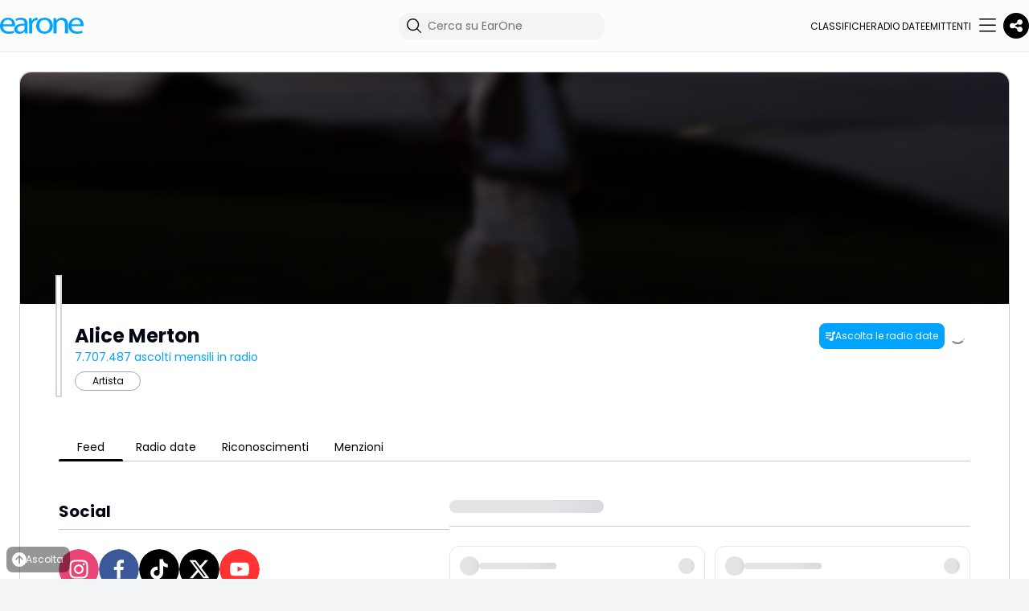

--- FILE ---
content_type: text/html; charset=utf-8
request_url: https://earone.com/alice-merton
body_size: 23980
content:
<!DOCTYPE html>
    <html class="h-full bg-white lg:bg-gray-100" lang="it-IT">
    <head>
      <link rel="stylesheet" type="text/css" href="/assets/static/onRenderClient.3f2a587c.css">
      <link rel="stylesheet" type="text/css" href="/assets/static/PostCard.0ad8aa97.css">
        <meta charset="UTF-8"/>
        <link rel="icon" href="/assets/static/logo2.b1de68db.svg"/>
        <meta name="viewport" content="width=device-width, initial-scale=1.0, maximum-scale=1.0, user-scalable=no"/>
        <meta http-equiv="Content-Security-Policy" content="upgrade-insecure-requests">
        <meta property="fb:app_id" content="116336545045005" />
        <link rel="canonical" href="https://earone.com/alice-merton" />
        <link rel="alternate" hreflang="it" href="https://earone.com/alice-merton?locale=it" />
<link rel="alternate" hreflang="en" href="https://earone.com/alice-merton?locale=en" />
<link rel="alternate" hreflang="es" href="https://earone.com/alice-merton?locale=es" />
        <link rel="alternate" hreflang="x-default" href="https://earone.com/alice-merton" />
        <meta name="description" content="Guarda il profilo completo di Alice Merton, inclusa la biografia, le radio date e i riconoscimenti recenti." />
<title>Alice Merton | Profilo artista nel mondo della musica | EarOne</title>
<meta property="og:site_name" content="EarOne" />
<meta property="og:type" content="profile" />
<meta property="og:title" content="Alice Merton | Profilo artista nel mondo della musica | EarOne" />
<meta property="og:description" content="Guarda il profilo completo di Alice Merton, inclusa la biografia, le radio date e i riconoscimenti recenti." />
<meta property="og:image" content="https://admuzzum.xdevel.com/cloud/x/cid/5446/im/jpeg/XZXV/W/Y/6ac8eaea0261391581b828e3e36821bf.jpg?t=1768785595405" />
<meta property="og:image:width" content="800" />
<meta property="og:image:height" content="800" />
<meta property="og:url" content="https://earone.com/alice-merton" />
<meta name="twitter:card" content="summary_large_image" />
<meta name="twitter:title" content="Alice Merton | Profilo artista nel mondo della musica | EarOne" />
<meta name="twitter:description" content="Guarda il profilo completo di Alice Merton, inclusa la biografia, le radio date e i riconoscimenti recenti." />
<meta name="twitter:image" content="https://admuzzum.xdevel.com/cloud/x/cid/5446/im/jpeg/XZXV/W/Y/6ac8eaea0261391581b828e3e36821bf.jpg" />
<meta itemprop="name" content="Alice Merton | Profilo artista nel mondo della musica | EarOne" />
<meta itemprop="description" content="Guarda il profilo completo di Alice Merton, inclusa la biografia, le radio date e i riconoscimenti recenti." />
<meta itemprop="image" content="https://admuzzum.xdevel.com/cloud/x/cid/5446/im/jpeg/XZXV/W/Y/6ac8eaea0261391581b828e3e36821bf.jpg" />

        <meta property="og:locale" content="it_IT" />
        <meta property="og:locale:alternate" content="en_GB" />
        <meta property="og:locale:alternate" content="es_ES" />
        
            <script type="text/javascript">
                var _iub = _iub || [];
                _iub.csConfiguration = {
                "askConsentAtCookiePolicyUpdate":true,"floatingPreferencesButtonDisplay":false,"perPurposeConsent":true,"siteId":3600749,"whitelabel":false,"cookiePolicyId":89411942,"lang":"it", "banner":{ "acceptButtonDisplay":true,"closeButtonRejects":true,"continueWithoutAcceptingButtonDisplay":true,"customizeButtonDisplay":true,"explicitWithdrawal":true,"listPurposes":true,"position":"float-top-center","rejectButtonDisplay":true,"showTitle":false }};
            </script>
            <script type="text/javascript" src="https://cs.iubenda.com/autoblocking/3600749.js"></script>
            <script type="text/javascript" src="//cdn.iubenda.com/cs/iubenda_cs.js" charset="UTF-8" async></script>
        
        <link rel="preconnect" href="https://fonts.googleapis.com">
        <link rel="preconnect" href="https://fonts.gstatic.com" crossorigin>
        <link href="https://fonts.googleapis.com/css2?family=Poppins:wght@300;400;500;600;700&display=swap" rel="stylesheet">
<!--        <script src="//imasdk.googleapis.com/js/sdkloader/ima3.js"></script>-->
        <!-- Google tag (gtag.js) -->
        <script async src="https://www.googletagmanager.com/gtag/js?id=G-R7XEGYX41T"></script>
        <script>
            window.dataLayer = window.dataLayer || [];
            function gtag(){dataLayer.push(arguments);}
            gtag('js', new Date());
            gtag('set', 'url_passthrough', false);
            gtag('config', 'G-R7XEGYX41T');
        </script>
        
    </head>
    <body class="h-full text-chart-text-black">
    <div id="page-view"><div data-overlay-container="true"><script>!function(){try{var d=document.documentElement,c=d.classList;c.remove('light','dark');var e=localStorage.getItem('theme');if('system'===e||(!e&&true)){var t='(prefers-color-scheme: dark)',m=window.matchMedia(t);if(m.media!==t||m.matches){d.style.colorScheme = 'dark';c.add('dark')}else{d.style.colorScheme = 'light';c.add('light')}}else if(e){c.add(e|| '')}if(e==='light'||e==='dark')d.style.colorScheme=e}catch(e){}}()</script><div class="dark:bg-gray-900 min-h-screen subpixel-antialiased" id="Layout"><nav class="flex w-full h-auto items-center justify-center data-[menu-open=true]:border-none static backdrop-blur-lg data-[menu-open=true]:backdrop-blur-xl backdrop-saturate-150 bg-background/70 dark:bg-gray-900 lg:hidden z-50" style="--navbar-height:4rem"><header class="z-40 flex px-6 gap-4 w-full flex-row relative flex-nowrap items-center justify-between h-[var(--navbar-height)] max-w-[1024px]"><ul class="flex h-full flex-row flex-nowrap items-center data-[justify=start]:justify-start data-[justify=start]:flex-grow data-[justify=start]:basis-0 data-[justify=center]:justify-center data-[justify=end]:justify-end data-[justify=end]:flex-grow data-[justify=end]:basis-0 gap-12" data-justify="start"><div class="flex basis-0 flex-row flex-grow flex-nowrap justify-start bg-transparent items-center no-underline text-medium whitespace-nowrap box-border"><a href="/"><img src="/assets/static/logo-earone.2f7a9473.svg" alt="EarOne" class="h-4 "/></a></div></ul><ul class="flex gap-4 h-full flex-row flex-nowrap items-center data-[justify=start]:justify-start data-[justify=start]:flex-grow data-[justify=start]:basis-0 data-[justify=center]:justify-center data-[justify=end]:justify-end data-[justify=end]:flex-grow data-[justify=end]:basis-0 _gap-2" data-justify="end"><button class="z-0 group relative inline-flex items-center justify-center box-border appearance-none select-none whitespace-nowrap font-normal subpixel-antialiased overflow-hidden tap-highlight-transparent data-[pressed=true]:scale-[0.97] outline-none data-[focus-visible=true]:z-10 data-[focus-visible=true]:outline-2 data-[focus-visible=true]:outline-focus data-[focus-visible=true]:outline-offset-2 text-small gap-2 rounded-medium px-0 !gap-0 transition-transform-colors-opacity motion-reduce:transition-none bg-transparent text-default-foreground data-[hover=true]:bg-default/40 min-w-10 w-10 h-10" type="button"><svg xmlns="http://www.w3.org/2000/svg" fill="none" viewBox="0 0 24 24" stroke-width="1.5" stroke="currentColor" aria-hidden="true" data-slot="icon" class="w-6"><path stroke-linecap="round" stroke-linejoin="round" d="m21 21-5.197-5.197m0 0A7.5 7.5 0 1 0 5.196 5.196a7.5 7.5 0 0 0 10.607 10.607Z"></path></svg></button><button class="z-0 group relative inline-flex items-center justify-center box-border appearance-none select-none whitespace-nowrap font-normal subpixel-antialiased overflow-hidden tap-highlight-transparent data-[pressed=true]:scale-[0.97] outline-none data-[focus-visible=true]:z-10 data-[focus-visible=true]:outline-2 data-[focus-visible=true]:outline-focus data-[focus-visible=true]:outline-offset-2 text-tiny gap-2 px-0 !gap-0 transition-transform-colors-opacity motion-reduce:transition-none min-w-8 w-8 h-8 dark:bg-gray-900 dark:hover:bg-gray-800 bg-black text-white _p-2 rounded-full data-[hover=true]:bg-gray-800]" type="button"><svg aria-hidden="true" focusable="false" data-prefix="fas" data-icon="share-nodes" class="svg-inline--fa fa-share-nodes " role="img" xmlns="http://www.w3.org/2000/svg" viewBox="0 0 448 512" font-size="18px"><path fill="currentColor" d="M352 224c53 0 96-43 96-96s-43-96-96-96s-96 43-96 96c0 4 .2 8 .7 11.9l-94.1 47C145.4 170.2 121.9 160 96 160c-53 0-96 43-96 96s43 96 96 96c25.9 0 49.4-10.2 66.6-26.9l94.1 47c-.5 3.9-.7 7.8-.7 11.9c0 53 43 96 96 96s96-43 96-96s-43-96-96-96c-25.9 0-49.4 10.2-66.6 26.9l-94.1-47c.5-3.9 .7-7.8 .7-11.9s-.2-8-.7-11.9l94.1-47C302.6 213.8 326.1 224 352 224z"></path></svg></button></ul></header></nav><nav class="flex z-40 w-full h-auto items-center justify-center data-[menu-open=true]:border-none sticky top-0 inset-x-0 backdrop-blur-lg data-[menu-open=true]:backdrop-blur-xl backdrop-saturate-150 bg-background/70 dark:bg-gray-900 dark:border-b-gray-700 border-b-1 lg:hidden" style="--navbar-height:4rem"><header class="z-40 flex px-6 gap-4 w-full flex-row relative flex-nowrap items-center justify-between h-[var(--navbar-height)] max-w-[1024px]"><ul class="flex gap-4 h-full flex-row flex-nowrap items-center data-[justify=start]:justify-start data-[justify=start]:flex-grow data-[justify=start]:basis-0 data-[justify=center]:justify-center data-[justify=end]:justify-end data-[justify=end]:flex-grow data-[justify=end]:basis-0" data-justify="start" style="justify-content:space-between"><li class="text-medium whitespace-nowrap box-border list-none data-[active=true]:font-semibold"><a href="/" class="dark:text-white hover:opacity-1 text-[11px] flex flex-col items-center "><span><svg aria-hidden="true" focusable="false" data-prefix="fal" data-icon="house" class="svg-inline--fa fa-house " role="img" xmlns="http://www.w3.org/2000/svg" viewBox="0 0 576 512" font-size="24px"><path fill="currentColor" d="M298.6 4c-6-5.3-15.1-5.3-21.2 0L5.4 244c-6.6 5.8-7.3 16-1.4 22.6s16 7.3 22.6 1.4L64 235V432c0 44.2 35.8 80 80 80H432c44.2 0 80-35.8 80-80V235l37.4 33c6.6 5.8 16.7 5.2 22.6-1.4s5.2-16.7-1.4-22.6L298.6 4zM96 432V206.7L288 37.3 480 206.7V432c0 26.5-21.5 48-48 48H368V320c0-17.7-14.3-32-32-32H240c-17.7 0-32 14.3-32 32V480H144c-26.5 0-48-21.5-48-48zm144 48V320h96V480H240z"></path></svg></span><span class="leading-normal">Home</span></a></li><li class="text-medium whitespace-nowrap box-border list-none data-[active=true]:font-semibold"><a href="/songs-showcase" class="dark:text-white hover:opacity-1 text-[11px] flex flex-col items-center "><span><svg aria-hidden="true" focusable="false" data-prefix="fal" data-icon="user-music" class="svg-inline--fa fa-user-music " role="img" xmlns="http://www.w3.org/2000/svg" viewBox="0 0 640 512" font-size="24px"><path fill="currentColor" d="M320 128a96 96 0 1 0 -192 0 96 96 0 1 0 192 0zM96 128a128 128 0 1 1 256 0A128 128 0 1 1 96 128zM32 480H289.4c2.5 12.2 8.2 23 16.1 32H29.7C13.3 512 0 498.7 0 482.3C0 383.8 79.8 304 178.3 304h91.4c43.5 0 83.3 15.6 114.3 41.4v40.2c-1.5 0-2.9 0-4.4 .1C352.8 355.3 313.5 336 269.7 336H178.3c-80 0-145 64.3-146.3 144zM597.9 167.8c20.7-6.9 42.1 8.5 42.1 30.4V248 392c0 1.1-.1 2.2-.3 3.2c.2 1.6 .3 3.2 .3 4.8c0 26.5-28.7 48-64 48s-64-21.5-64-48s28.7-48 64-48c11.7 0 22.6 2.3 32 6.4V270.2L448 323.5V464c0 26.5-28.7 48-64 48s-64-21.5-64-48s28.7-48 64-48c11.7 0 22.6 2.3 32 6.4V312 251.5c0-13.8 8.8-26 21.9-30.4l160-53.3zM448 289.8l160-53.3V198.2L448 251.5v38.3zM608 400c0-.9-.4-4.2-5.9-8.3c-5.5-4.1-14.6-7.7-26.1-7.7s-20.5 3.5-26.1 7.7c-5.5 4.1-5.9 7.4-5.9 8.3s.4 4.2 5.9 8.3c5.5 4.1 14.6 7.7 26.1 7.7s20.5-3.5 26.1-7.7c5.5-4.1 5.9-7.4 5.9-8.3zM416 464c0-.9-.4-4.2-5.9-8.3c-5.5-4.1-14.6-7.7-26.1-7.7s-20.5 3.5-26.1 7.7c-5.5 4.1-5.9 7.4-5.9 8.3s.4 4.2 5.9 8.3c5.5 4.1 14.6 7.7 26.1 7.7s20.5-3.5 26.1-7.7c5.5-4.1 5.9-7.4 5.9-8.3z"></path></svg></span><span class="leading-normal">Vetrina</span></a></li><li class="text-medium whitespace-nowrap box-border list-none data-[active=true]:font-semibold"><a href="/charts" class="dark:text-white hover:opacity-1 text-[11px] flex flex-col items-center "><span><svg aria-hidden="true" focusable="false" data-prefix="fal" data-icon="ranking-star" class="svg-inline--fa fa-ranking-star " role="img" xmlns="http://www.w3.org/2000/svg" viewBox="0 0 640 512" font-size="24px"><path fill="currentColor" d="M300.5 77.2l-3.7 7.5-8.3 1.2L245 92.2 276.6 123l6 5.9-1.4 8.3-7.4 43.3 39-20.6 7.4-3.9 7.5 3.9 38.7 20.3-7.4-43.3-1.4-8.3 6.1-5.9 31.4-30.3-43.4-6.3-8.3-1.2-3.7-7.5L320 37.8 300.5 77.2zm-5-62c10.3-20.6 39.4-19.9 49.1 .1l19.9 40.2 44 6.3 .2 0 0 0c22.1 3.4 31.5 30.6 15.3 46.9l-.2 .2 0 0-31.9 30.8 7.5 43.7 0 .3 0 0c3.4 22-19.5 39.1-39.8 28.9l-.3-.1 0 0L320.2 192l-39.5 20.9-.3 .2 0 0c-20.3 10.2-43.2-6.9-39.8-28.9l0-.3 0 0 7.5-43.8-31.9-31.1-.2-.2 0 0c-16.2-16.2-6.7-43.5 15.3-46.9l.2 0 0 0 44-6.3 19.9-40.2 0 0zM192 368v96c0 26.5-21.5 48-48 48H48c-26.5 0-48-21.5-48-48V368c0-26.5 21.5-48 48-48h96c26.5 0 48 21.5 48 48zm224 64v32c0 26.5-21.5 48-48 48H272c-26.5 0-48-21.5-48-48V368 304c0-26.5 21.5-48 48-48h96c26.5 0 48 21.5 48 48V432zM256 304V464c0 8.8 7.2 16 16 16h96c8.8 0 16-7.2 16-16V304c0-8.8-7.2-16-16-16H272c-8.8 0-16 7.2-16 16zM32 368v96c0 8.8 7.2 16 16 16h96c8.8 0 16-7.2 16-16V368c0-8.8-7.2-16-16-16H48c-8.8 0-16 7.2-16 16zm448 64v32c0 8.8 7.2 16 16 16h96c8.8 0 16-7.2 16-16V432c0-8.8-7.2-16-16-16H496c-8.8 0-16 7.2-16 16zm16-48h96c26.5 0 48 21.5 48 48v32c0 26.5-21.5 48-48 48H496c-26.5 0-48-21.5-48-48V432c0-26.5 21.5-48 48-48z"></path></svg></span><span class="leading-normal">Classifiche</span></a></li><li class="text-medium whitespace-nowrap box-border list-none data-[active=true]:font-semibold"><a href="/radio-date" class="dark:text-white hover:opacity-1 text-[11px] flex flex-col items-center "><span><svg aria-hidden="true" focusable="false" data-prefix="fal" data-icon="stars" class="svg-inline--fa fa-stars " role="img" xmlns="http://www.w3.org/2000/svg" viewBox="0 0 512 512" font-size="24px"><path fill="currentColor" d="M352 16V80h64c8.8 0 16 7.2 16 16s-7.2 16-16 16H352v64c0 8.8-7.2 16-16 16s-16-7.2-16-16V112H256c-8.8 0-16-7.2-16-16s7.2-16 16-16h64V16c0-8.8 7.2-16 16-16s16 7.2 16 16zM152.8 265.5c-4.7 9.5-13.7 16-24.1 17.5L41.2 295.8l63.4 61.9c7.5 7.3 11 17.9 9.2 28.3l-15 87.3L177 432.1c9.3-4.9 20.5-4.9 29.8 0L285 473.3l-15-87.3c-1.8-10.4 1.7-20.9 9.2-28.3l63.4-61.9-87.5-12.7c-10.4-1.5-19.4-8.1-24.1-17.5l-39.1-79.4-39.1 79.4zm17.6-108.1c8.8-17.9 34.3-17.9 43.1 0l46.3 94 103.5 15.1c19.7 2.9 27.5 27 13.3 40.9l-74.9 73.2 17.7 103.3c3.4 19.6-17.2 34.6-34.8 25.3l-92.6-48.8L99.3 509.2c-17.6 9.3-38.2-5.7-34.8-25.3L82.2 380.6 7.2 307.4C-7 293.5 .9 269.3 20.5 266.5l103.5-15.1 46.3-94zM448 160c8.8 0 16 7.2 16 16v32h32c8.8 0 16 7.2 16 16s-7.2 16-16 16H464v32c0 8.8-7.2 16-16 16s-16-7.2-16-16V240H400c-8.8 0-16-7.2-16-16s7.2-16 16-16h32V176c0-8.8 7.2-16 16-16z"></path></svg></span><span class="leading-normal">Radio date</span></a></li><li class="text-medium whitespace-nowrap box-border list-none data-[active=true]:font-semibold"><button class="z-0 group relative items-center box-border appearance-none select-none whitespace-nowrap font-normal subpixel-antialiased overflow-hidden tap-highlight-transparent data-[pressed=true]:scale-[0.97] outline-none data-[focus-visible=true]:z-10 data-[focus-visible=true]:outline-2 data-[focus-visible=true]:outline-focus data-[focus-visible=true]:outline-offset-2 text-small gap-2 rounded-medium px-0 !gap-0 transition-transform-colors-opacity motion-reduce:transition-none bg-transparent text-default-foreground data-[hover=true]:bg-default/40 min-w-10 w-10 h-10 flex justify-end" type="button"><svg aria-hidden="true" focusable="false" data-prefix="fal" data-icon="bars" class="svg-inline--fa fa-bars " role="img" xmlns="http://www.w3.org/2000/svg" viewBox="0 0 448 512" font-size="24px"><path fill="currentColor" d="M0 80c0-8.8 7.2-16 16-16H432c8.8 0 16 7.2 16 16s-7.2 16-16 16H16C7.2 96 0 88.8 0 80zM0 240c0-8.8 7.2-16 16-16H432c8.8 0 16 7.2 16 16s-7.2 16-16 16H16c-8.8 0-16-7.2-16-16zM448 400c0 8.8-7.2 16-16 16H16c-8.8 0-16-7.2-16-16s7.2-16 16-16H432c8.8 0 16 7.2 16 16z"></path></svg></button></li></ul></header></nav><nav class="z-40 w-full h-auto items-center justify-center data-[menu-open=true]:border-none sticky top-0 inset-x-0 backdrop-blur-lg data-[menu-open=true]:backdrop-blur-xl backdrop-saturate-150 bg-background/70 dark:bg-gray-900 dark:border-b-gray-700 hidden border-b-1 lg:flex" style="--navbar-height:4rem"><header class="z-40 flex gap-4 w-full flex-row relative flex-nowrap items-center justify-between h-[var(--navbar-height)] px-6 xl:px-0 max-w-7xl"><ul class="flex gap-4 h-full flex-row flex-nowrap items-center data-[justify=start]:justify-start data-[justify=start]:flex-grow data-[justify=start]:basis-0 data-[justify=center]:justify-center data-[justify=end]:justify-end data-[justify=end]:flex-grow data-[justify=end]:basis-0" data-justify="start"><button class="group flex items-center justify-center w-6 h-full rounded-small tap-highlight-transparent outline-none data-[focus-visible=true]:z-10 data-[focus-visible=true]:outline-2 data-[focus-visible=true]:outline-focus data-[focus-visible=true]:outline-offset-2 sm:hidden" type="button" aria-label="Open menu" aria-pressed="false"><span class="sr-only">open navigation menu</span><span class="w-full h-full pointer-events-none flex flex-col items-center justify-center text-inherit group-data-[pressed=true]:opacity-70 transition-opacity before:content-[&#x27;&#x27;] before:block before:h-px before:w-6 before:bg-current before:transition-transform before:duration-150 before:-translate-y-1 before:rotate-0 group-data-[open=true]:before:translate-y-px group-data-[open=true]:before:rotate-45 after:content-[&#x27;&#x27;] after:block after:h-px after:w-6 after:bg-current after:transition-transform after:duration-150 after:translate-y-1 after:rotate-0 group-data-[open=true]:after:translate-y-0 group-data-[open=true]:after:-rotate-45"></span></button><div class="flex basis-0 flex-row flex-grow flex-nowrap justify-start bg-transparent items-center no-underline text-medium whitespace-nowrap box-border"><a href="/"><img src="/assets/static/logo-earone.2f7a9473.svg" alt="EarOne" class="h-5"/></a></div></ul><ul class="flex h-full flex-row flex-nowrap items-center data-[justify=start]:justify-start data-[justify=start]:flex-grow data-[justify=start]:basis-0 data-[justify=center]:justify-center data-[justify=end]:justify-end data-[justify=end]:flex-grow data-[justify=end]:basis-0 gap-8" data-justify="center"><div class="relative z-40 "><div class="group flex flex-col data-[hidden=true]:hidden group relative justify-end data-[has-label=true]:mt-[calc(theme(fontSize.small)_+_8px)] w-64" data-slot="base" data-filled="true" data-filled-within="true" data-has-value="true"><div data-slot="main-wrapper" class="h-full flex flex-col"><div data-slot="input-wrapper" class="relative w-full inline-flex tap-highlight-transparent flex-row items-center shadow-sm gap-3 bg-default-100 data-[hover=true]:bg-default-200 group-data-[focus=true]:bg-default-100 min-h-8 rounded-large transition-background motion-reduce:transition-none !duration-150 outline-none group-data-[focus-visible=true]:z-10 group-data-[focus-visible=true]:ring-2 group-data-[focus-visible=true]:ring-focus group-data-[focus-visible=true]:ring-offset-2 group-data-[focus-visible=true]:ring-offset-background px-0 h-2 dark:bg-gray-800 dark:text-white" style="cursor:text"><div data-slot="inner-wrapper" class="inline-flex w-full items-center h-full box-border px-2 dark:hover:bg-gray-700 dark:bg-gray-800 rounded-xl"><svg xmlns="http://www.w3.org/2000/svg" viewBox="0 0 24 24" fill="currentColor" aria-hidden="true" data-slot="icon" class="w-6 dark:text-white"><path fill-rule="evenodd" d="M10.5 3.75a6.75 6.75 0 1 0 0 13.5 6.75 6.75 0 0 0 0-13.5ZM2.25 10.5a8.25 8.25 0 1 1 14.59 5.28l4.69 4.69a.75.75 0 1 1-1.06 1.06l-4.69-4.69A8.25 8.25 0 0 1 2.25 10.5Z" clip-rule="evenodd"></path></svg><input data-slot="input" data-has-start-content="true" class="w-full font-normal bg-transparent !outline-none placeholder:text-foreground-500 focus-visible:outline-none data-[has-start-content=true]:ps-1.5 data-[has-end-content=true]:pe-1.5 file:cursor-pointer file:bg-transparent file:border-0 autofill:bg-transparent bg-clip-text text-small group-data-[has-value=true]:text-default-foreground" aria-label="Cerca su EarOne" type="text" placeholder="Cerca su EarOne" id="react-aria-:Rkum:" aria-describedby="react-aria-:RkumH3: react-aria-:RkumH4:" value=""/></div></div></div></div></div></ul><ul class="flex h-full flex-row flex-nowrap items-center data-[justify=start]:justify-start data-[justify=start]:flex-grow data-[justify=start]:basis-0 data-[justify=center]:justify-center data-[justify=end]:justify-end data-[justify=end]:flex-grow data-[justify=end]:basis-0 gap-8" data-justify="end"><li class="text-medium whitespace-nowrap box-border list-none data-[active=true]:font-semibold"><a href="/charts" class="dark:text-white text-[0.75em] uppercase  ">Classifiche</a></li><li class="text-medium whitespace-nowrap box-border list-none data-[active=true]:font-semibold"><a href="/radio-date" class="dark:text-white text-[0.75em] uppercase  ">Radio date</a></li><li class="text-medium whitespace-nowrap box-border list-none data-[active=true]:font-semibold"><a href="/stations" class="dark:text-white text-[0.75em] uppercase  ">Emittenti</a></li><li class="text-medium whitespace-nowrap box-border list-none data-[active=true]:font-semibold"><button class="group relative inline-flex items-center justify-center box-border appearance-none select-none whitespace-nowrap font-normal overflow-hidden tap-highlight-transparent data-[pressed=true]:scale-[0.97] outline-none data-[focus-visible=true]:z-10 data-[focus-visible=true]:outline-2 data-[focus-visible=true]:outline-focus data-[focus-visible=true]:outline-offset-2 text-small gap-2 rounded-medium px-0 !gap-0 transition-transform-colors-opacity motion-reduce:transition-none bg-transparent text-default-foreground data-[hover=true]:bg-default/40 min-w-10 w-10 h-10 z-10 aria-expanded:scale-[0.97] aria-expanded:opacity-70 subpixel-antialiased dark:hover:!bg-gray-800" type="button" data-slot="trigger" id="react-aria-:R16um:" aria-haspopup="true" aria-expanded="false"><svg aria-hidden="true" focusable="false" data-prefix="fal" data-icon="bars" class="svg-inline--fa fa-bars " role="img" xmlns="http://www.w3.org/2000/svg" viewBox="0 0 448 512" font-size="24px"><path fill="currentColor" d="M0 80c0-8.8 7.2-16 16-16H432c8.8 0 16 7.2 16 16s-7.2 16-16 16H16C7.2 96 0 88.8 0 80zM0 240c0-8.8 7.2-16 16-16H432c8.8 0 16 7.2 16 16s-7.2 16-16 16H16c-8.8 0-16-7.2-16-16zM448 400c0 8.8-7.2 16-16 16H16c-8.8 0-16-7.2-16-16s7.2-16 16-16H432c8.8 0 16 7.2 16 16z"></path></svg></button></li></ul><button class="z-0 group relative inline-flex items-center justify-center box-border appearance-none select-none whitespace-nowrap font-normal subpixel-antialiased overflow-hidden tap-highlight-transparent data-[pressed=true]:scale-[0.97] outline-none data-[focus-visible=true]:z-10 data-[focus-visible=true]:outline-2 data-[focus-visible=true]:outline-focus data-[focus-visible=true]:outline-offset-2 text-tiny gap-2 px-0 !gap-0 transition-transform-colors-opacity motion-reduce:transition-none min-w-8 w-8 h-8 dark:bg-gray-900 dark:hover:bg-gray-800 bg-black text-white _p-2 rounded-full data-[hover=true]:bg-gray-800]" type="button"><svg aria-hidden="true" focusable="false" data-prefix="fas" data-icon="share-nodes" class="svg-inline--fa fa-share-nodes " role="img" xmlns="http://www.w3.org/2000/svg" viewBox="0 0 448 512" font-size="18px"><path fill="currentColor" d="M352 224c53 0 96-43 96-96s-43-96-96-96s-96 43-96 96c0 4 .2 8 .7 11.9l-94.1 47C145.4 170.2 121.9 160 96 160c-53 0-96 43-96 96s43 96 96 96c25.9 0 49.4-10.2 66.6-26.9l94.1 47c-.5 3.9-.7 7.8-.7 11.9c0 53 43 96 96 96s96-43 96-96s-43-96-96-96c-25.9 0-49.4 10.2-66.6 26.9l-94.1-47c.5-3.9 .7-7.8 .7-11.9s-.2-8-.7-11.9l94.1-47C302.6 213.8 326.1 224 352 224z"></path></svg></button></header></nav><div class="mt-0 mx-auto px-0 pt-0 md:px-6 md:py-6 _lg:px-8 dark:bg-gray-900 bg-white"><div data-upid="1" class="md:border-1 border-black/20 dark:border-gray-700 dark:bg-transparent mx-auto w-full max-w-7xl bg-white pb-12 rounded-large"><div class="space-y-4"><div class="w-full md:pb-0 md:mb-6 relative"><div class="overflow-hidden relative md:rounded-t-large"><img class="dark:border-b-gray-700 h-48 md:h-72 w-full object-cover object-center border-b md:rounded-t-large   invisible" src="" alt="profileBanner"/></div><div class="mx-auto _max-w-6xl px-6 sm:px-12"><div class="-mt-12 sm:-mt-16 md:flex sm:items-start md:space-x-5"><div class="flex mt-2 md:mt-8"><div class="dark:ring-gray-700 dark:ring-offset-0 z-10 rounded-full overflow-hidden _border-2 bg-white border-white ring-2 ring-offset-2 ring-gray-300 _-mt-10 _md:-mt-20 "><div class="relative shadow-black/5 shadow-none rounded-large" style="max-width:fit-content"> <img src="https://admuzzum.xdevel.com/cloud/x/cid/5446/im/jpeg/XZXV/W/Y/10ccd037675e8a5cee2d450327027d8b.jpg" class="relative z-10 opacity-0 shadow-black/5 data-[loaded=true]:opacity-100 shadow-none transition-transform-opacity motion-reduce:transition-none !duration-300 h-32 w-32 object-cover rounded-full sm:h-36 sm:w-36 __blur-sm" loading="eager" alt="Logo"/></div></div><div class="md:hidden flex-1 flex items-end justify-end gap-4"><div class="bg-chart-color-earone text-white px-4 py-2 flex items-center gap-2 rounded-lg text-sm cursor-pointer !px-2 text-xs"><svg aria-hidden="true" focusable="false" data-prefix="fass" data-icon="list-music" class="svg-inline--fa fa-list-music " role="img" xmlns="http://www.w3.org/2000/svg" viewBox="0 0 512 512"><path fill="currentColor" d="M512 .4V44.8v64 23.1l-21.9 7.3L416 163.9V432c0 44.2-50.1 80-112 80s-112-35.8-112-80s50.1-80 112-80c17.2 0 33.5 2.8 48 7.7V140.8v-64V53.7l21.9-7.3 96-32L512 .4zM32 64H256h32v64H256 32 0V64H32zm0 128H256h32v64H256 32 0V192H32zm0 128h96 32v64H128 32 0V320H32z"></path></svg>Ascolta le radio date</div><div class="relative inline-flex shrink-0"><button class="z-0 group relative inline-flex items-center justify-center box-border appearance-none select-none whitespace-nowrap font-normal subpixel-antialiased tap-highlight-transparent data-[pressed=true]:scale-[0.97] outline-none data-[focus-visible=true]:z-10 data-[focus-visible=true]:outline-2 data-[focus-visible=true]:outline-focus data-[focus-visible=true]:outline-offset-2 text-tiny gap-2 rounded-small px-0 !gap-0 transition-transform-colors-opacity motion-reduce:transition-none bg-transparent text-default-foreground data-[hover=true]:bg-default/40 min-w-8 w-8 h-8 overflow-visible" type="button" title="Mi piace"><svg aria-hidden="true" focusable="false" data-prefix="fas" data-icon="fire" class="svg-inline--fa fa-fire dark:text-white undefined" role="img" xmlns="http://www.w3.org/2000/svg" viewBox="0 0 448 512" font-size="30px"><path fill="currentColor" d="M159.3 5.4c7.8-7.3 19.9-7.2 27.7 .1c27.6 25.9 53.5 53.8 77.7 84c11-14.4 23.5-30.1 37-42.9c7.9-7.4 20.1-7.4 28 .1c34.6 33 63.9 76.6 84.5 118c20.3 40.8 33.8 82.5 33.8 111.9C448 404.2 348.2 512 224 512C98.4 512 0 404.1 0 276.5c0-38.4 17.8-85.3 45.4-131.7C73.3 97.7 112.7 48.6 159.3 5.4zM225.7 416c25.3 0 47.7-7 68.8-21c42.1-29.4 53.4-88.2 28.1-134.4c-4.5-9-16-9.6-22.5-2l-25.2 29.3c-6.6 7.6-18.5 7.4-24.7-.5c-16.5-21-46-58.5-62.8-79.8c-6.3-8-18.3-8.1-24.7-.1c-33.8 42.5-50.8 69.3-50.8 99.4C112 375.4 162.6 416 225.7 416z"></path></svg></button><span class="z-10 flex-wrap absolute box-border rounded-full whitespace-nowrap place-content-center origin-center items-center select-none font-regular scale-100 opacity-100 subpixel-antialiased data-[invisible=true]:scale-0 data-[invisible=true]:opacity-0 px-1 text-tiny border-2 border-background bg-default w-3 h-3 min-w-3 min-h-3 top-[10%] right-[10%] translate-x-1/2 -translate-y-1/2 font-bold dark:bg-white dark:text-black text-white _text-[10px] hidden"></span></div></div></div><div class="dark:text-white flex md:mt-16 sm:min-w-0 md:flex-1 md:items-center md:justify-end md:space-x-6 md:pb-1 md:block"><div class="mt-6 min-w-0 flex-1"><div class="flex gap-2 items-center _bg-red-500"><h1 class="text-xl font-bold text-black-100 _mb-1 sm:text-2xl sm:truncate leading-none" title="Alice Merton">Alice Merton</h1><div class="hidden gap-4 flex-1 _bg-chart-color-dance md:flex justify-end"><div class="bg-chart-color-earone text-white px-4 py-2 flex items-center gap-2 rounded-lg text-sm cursor-pointer !px-2 text-xs"><svg aria-hidden="true" focusable="false" data-prefix="fass" data-icon="list-music" class="svg-inline--fa fa-list-music " role="img" xmlns="http://www.w3.org/2000/svg" viewBox="0 0 512 512"><path fill="currentColor" d="M512 .4V44.8v64 23.1l-21.9 7.3L416 163.9V432c0 44.2-50.1 80-112 80s-112-35.8-112-80s50.1-80 112-80c17.2 0 33.5 2.8 48 7.7V140.8v-64V53.7l21.9-7.3 96-32L512 .4zM32 64H256h32v64H256 32 0V64H32zm0 128H256h32v64H256 32 0V192H32zm0 128h96 32v64H128 32 0V320H32z"></path></svg>Ascolta le radio date</div><div class="relative inline-flex shrink-0"><button class="z-0 group relative inline-flex items-center justify-center box-border appearance-none select-none whitespace-nowrap font-normal subpixel-antialiased tap-highlight-transparent data-[pressed=true]:scale-[0.97] outline-none data-[focus-visible=true]:z-10 data-[focus-visible=true]:outline-2 data-[focus-visible=true]:outline-focus data-[focus-visible=true]:outline-offset-2 text-tiny gap-2 rounded-small px-0 !gap-0 transition-transform-colors-opacity motion-reduce:transition-none bg-transparent text-default-foreground data-[hover=true]:bg-default/40 min-w-8 w-8 h-8 overflow-visible" type="button" title="Mi piace"><svg aria-hidden="true" focusable="false" data-prefix="fas" data-icon="fire" class="svg-inline--fa fa-fire dark:text-white undefined" role="img" xmlns="http://www.w3.org/2000/svg" viewBox="0 0 448 512" font-size="30px"><path fill="currentColor" d="M159.3 5.4c7.8-7.3 19.9-7.2 27.7 .1c27.6 25.9 53.5 53.8 77.7 84c11-14.4 23.5-30.1 37-42.9c7.9-7.4 20.1-7.4 28 .1c34.6 33 63.9 76.6 84.5 118c20.3 40.8 33.8 82.5 33.8 111.9C448 404.2 348.2 512 224 512C98.4 512 0 404.1 0 276.5c0-38.4 17.8-85.3 45.4-131.7C73.3 97.7 112.7 48.6 159.3 5.4zM225.7 416c25.3 0 47.7-7 68.8-21c42.1-29.4 53.4-88.2 28.1-134.4c-4.5-9-16-9.6-22.5-2l-25.2 29.3c-6.6 7.6-18.5 7.4-24.7-.5c-16.5-21-46-58.5-62.8-79.8c-6.3-8-18.3-8.1-24.7-.1c-33.8 42.5-50.8 69.3-50.8 99.4C112 375.4 162.6 416 225.7 416z"></path></svg></button><span class="z-10 flex-wrap absolute box-border rounded-full whitespace-nowrap place-content-center origin-center items-center select-none font-regular scale-100 opacity-100 subpixel-antialiased data-[invisible=true]:scale-0 data-[invisible=true]:opacity-0 px-1 text-tiny border-2 border-background bg-default w-3 h-3 min-w-3 min-h-3 top-[10%] right-[10%] translate-x-1/2 -translate-y-1/2 font-bold dark:bg-white dark:text-black text-white _text-[10px] hidden"></span></div></div></div><div class="text-gray-400 text-sm mt-2 sm:mt-0 flex items-center"><span class="text-chart-color-earone">7.707.487<!-- --> <!-- -->ascolti mensili in radio</span></div><div class="flex-col md:flex-row flex mt-2 gap-3"><div class="flex-1 items-center flex gap-2 _bg-amber-300"><div class="relative max-w-fit min-w-min inline-flex items-center justify-between box-border whitespace-nowrap px-1 h-6 text-tiny rounded-full bg-transparent text-chart-text-black border-1 border-gray-400"><span class="flex-1 text-inherit font-normal px-1"><div class="dark:text-white min-w-16 flex items-center justify-center">Artista</div></span></div><div class="hidden flex-1 ml-6 mt-3 justify-end xl:flex gap-6 items-center"><div></div><div></div></div></div></div></div></div></div><div class="mt-6 space-y-3 justify-end xl:hidden md:gap-6 md:items-center"><div></div><div></div></div></div><div class="overflow-x-scroll overflow-y-hidden scrollbar-hide my-6 md:my-12 px-6 md:px-12 border-b-1 dark:border-gray-700 md:border-b-0"><nav class="flex items-center data-[menu-open=true]:border-none top-0 inset-x-0 backdrop-blur-lg data-[menu-open=true]:backdrop-blur-xl backdrop-saturate-150 relative dark:text-white dark:border-b-gray-700 dark:bg-gray-900 justify-start bg-transparent _border-b-0 md:border-b-1 border-black/20 h-[36px] z-0 w-[500px] md:w-auto" style="--navbar-height:4rem"><header class="z-40 flex gap-4 w-full flex-row relative flex-nowrap items-center justify-between h-[var(--navbar-height)] max-w-[1024px] p-0"><ul class="flex h-full flex-row flex-nowrap items-center data-[justify=start]:justify-start data-[justify=start]:flex-grow data-[justify=start]:basis-0 data-[justify=center]:justify-center data-[justify=end]:justify-end data-[justify=end]:flex-grow data-[justify=end]:basis-0 _hidden z-0 sm:flex gap-6 md:gap-12" data-justify="start"><li class="text-medium whitespace-nowrap box-border list-none data-[active=true]:font-semibold flex relative h-[38px] items-center data-[active=true]:after:content-[&#x27;&#x27;] data-[active=true]:after:absolute data-[active=true]:after:bottom-0 data-[active=true]:after:left-0 data-[active=true]:after:right-0 data-[active=true]:after:h-[4px] data-[active=true]:after:rounded-[4px] data-[active=true]:after:bg-black data-[active=true]:after:dark:bg-gray-500 px-0" data-active="true"><button class="z-0 group relative inline-flex items-center justify-center box-border appearance-none select-none whitespace-nowrap font-normal subpixel-antialiased overflow-hidden tap-highlight-transparent data-[pressed=true]:scale-[0.97] outline-none data-[focus-visible=true]:z-10 data-[focus-visible=true]:outline-2 data-[focus-visible=true]:outline-focus data-[focus-visible=true]:outline-offset-2 px-4 min-w-20 h-10 text-small gap-2 rounded-medium [&amp;&gt;svg]:max-w-[theme(spacing.8)] transition-transform-colors-opacity motion-reduce:transition-none text-default-foreground data-[hover=true]:opacity-hover bg-transparent" type="button">Feed</button></li><li class="text-medium whitespace-nowrap box-border list-none data-[active=true]:font-semibold flex relative h-[38px] items-center data-[active=true]:after:content-[&#x27;&#x27;] data-[active=true]:after:absolute data-[active=true]:after:bottom-0 data-[active=true]:after:left-0 data-[active=true]:after:right-0 data-[active=true]:after:h-[4px] data-[active=true]:after:rounded-[4px] data-[active=true]:after:bg-black data-[active=true]:after:dark:bg-gray-500 px-0"><button class="z-0 group relative inline-flex items-center justify-center box-border appearance-none select-none whitespace-nowrap font-normal subpixel-antialiased overflow-hidden tap-highlight-transparent data-[pressed=true]:scale-[0.97] outline-none data-[focus-visible=true]:z-10 data-[focus-visible=true]:outline-2 data-[focus-visible=true]:outline-focus data-[focus-visible=true]:outline-offset-2 px-4 min-w-20 h-10 text-small gap-2 rounded-medium [&amp;&gt;svg]:max-w-[theme(spacing.8)] transition-transform-colors-opacity motion-reduce:transition-none text-default-foreground data-[hover=true]:opacity-hover bg-transparent" type="button">Radio date</button></li><li class="text-medium whitespace-nowrap box-border list-none data-[active=true]:font-semibold flex relative h-[38px] items-center data-[active=true]:after:content-[&#x27;&#x27;] data-[active=true]:after:absolute data-[active=true]:after:bottom-0 data-[active=true]:after:left-0 data-[active=true]:after:right-0 data-[active=true]:after:h-[4px] data-[active=true]:after:rounded-[4px] data-[active=true]:after:bg-black data-[active=true]:after:dark:bg-gray-500 px-0"><button class="z-0 group relative inline-flex items-center justify-center box-border appearance-none select-none whitespace-nowrap font-normal subpixel-antialiased overflow-hidden tap-highlight-transparent data-[pressed=true]:scale-[0.97] outline-none data-[focus-visible=true]:z-10 data-[focus-visible=true]:outline-2 data-[focus-visible=true]:outline-focus data-[focus-visible=true]:outline-offset-2 px-4 min-w-20 h-10 text-small gap-2 rounded-medium [&amp;&gt;svg]:max-w-[theme(spacing.8)] transition-transform-colors-opacity motion-reduce:transition-none text-default-foreground data-[hover=true]:opacity-hover bg-transparent" type="button">Riconoscimenti</button></li><li class="text-medium whitespace-nowrap box-border list-none data-[active=true]:font-semibold flex relative h-[38px] items-center data-[active=true]:after:content-[&#x27;&#x27;] data-[active=true]:after:absolute data-[active=true]:after:bottom-0 data-[active=true]:after:left-0 data-[active=true]:after:right-0 data-[active=true]:after:h-[4px] data-[active=true]:after:rounded-[4px] data-[active=true]:after:bg-black data-[active=true]:after:dark:bg-gray-500 px-0"><button class="z-0 group relative inline-flex items-center justify-center box-border appearance-none select-none whitespace-nowrap font-normal subpixel-antialiased overflow-hidden tap-highlight-transparent data-[pressed=true]:scale-[0.97] outline-none data-[focus-visible=true]:z-10 data-[focus-visible=true]:outline-2 data-[focus-visible=true]:outline-focus data-[focus-visible=true]:outline-offset-2 px-4 min-w-20 h-10 text-small gap-2 rounded-medium [&amp;&gt;svg]:max-w-[theme(spacing.8)] transition-transform-colors-opacity motion-reduce:transition-none text-default-foreground data-[hover=true]:opacity-hover bg-transparent" type="button">Menzioni</button></li></ul></header></nav></div></div><div class="flex flex-col lg:flex-row _px-6 md:px-12 gap-0 md:gap-12 text-xl md:text-3xl"><div class="flex-1 px-6 md:px-0"><div><div class="space-y-2 md:space-y-6 flex flex-col"><div class=""><div class="space-y-2"><div class="dark:border-b-gray-700 border-b-1"><div class="group relative overflow-hidden bg-content3 pointer-events-none before:opacity-100 before:absolute before:inset-0 before:-translate-x-full before:animate-[shimmer_2s_infinite] before:border-t before:border-content4/30 before:bg-gradient-to-r before:from-transparent before:via-content4 dark:before:via-default-700/10 before:to-transparent after:opacity-100 after:absolute after:inset-0 after:-z-10 after:bg-content3 dark:after:bg-content2 data-[loaded=true]:pointer-events-auto data-[loaded=true]:overflow-visible data-[loaded=true]:!bg-transparent data-[loaded=true]:before:opacity-0 data-[loaded=true]:before:animate-none data-[loaded=true]:after:opacity-0 transition-background !duration-300 before:transition-opacity before:!duration-300 dark:bg-gray-800 w-16 h-4 rounded-xl mb-4 ml-2 lg:ml-0"><div class="opacity-0 group-data-[loaded=true]:opacity-100 transition-opacity motion-reduce:transition-none !duration-300"></div></div></div><div class="flex md:gap-3 py-4"><div class="flex justify-center items-center w-[50px] h-[50px]"><div class="group relative overflow-hidden bg-content3 pointer-events-none before:opacity-100 before:absolute before:inset-0 before:-translate-x-full before:animate-[shimmer_2s_infinite] before:border-t before:border-content4/30 before:bg-gradient-to-r before:from-transparent before:via-content4 dark:before:via-default-700/10 before:to-transparent after:opacity-100 after:absolute after:inset-0 after:-z-10 after:bg-content3 dark:after:bg-content2 data-[loaded=true]:pointer-events-auto data-[loaded=true]:overflow-visible data-[loaded=true]:!bg-transparent data-[loaded=true]:before:opacity-0 data-[loaded=true]:before:animate-none data-[loaded=true]:after:opacity-0 transition-background !duration-300 before:transition-opacity before:!duration-300 dark:bg-gray-800 w-[37.5px] h-[37.5px] md:w-[50px] md:h-[50px] rounded-full"><div class="opacity-0 group-data-[loaded=true]:opacity-100 transition-opacity motion-reduce:transition-none !duration-300"></div></div></div><div class="flex justify-center items-center w-[50px] h-[50px]"><div class="group relative overflow-hidden bg-content3 pointer-events-none before:opacity-100 before:absolute before:inset-0 before:-translate-x-full before:animate-[shimmer_2s_infinite] before:border-t before:border-content4/30 before:bg-gradient-to-r before:from-transparent before:via-content4 dark:before:via-default-700/10 before:to-transparent after:opacity-100 after:absolute after:inset-0 after:-z-10 after:bg-content3 dark:after:bg-content2 data-[loaded=true]:pointer-events-auto data-[loaded=true]:overflow-visible data-[loaded=true]:!bg-transparent data-[loaded=true]:before:opacity-0 data-[loaded=true]:before:animate-none data-[loaded=true]:after:opacity-0 transition-background !duration-300 before:transition-opacity before:!duration-300 dark:bg-gray-800 w-[37.5px] h-[37.5px] md:w-[50px] md:h-[50px] rounded-full"><div class="opacity-0 group-data-[loaded=true]:opacity-100 transition-opacity motion-reduce:transition-none !duration-300"></div></div></div><div class="flex justify-center items-center w-[50px] h-[50px]"><div class="group relative overflow-hidden bg-content3 pointer-events-none before:opacity-100 before:absolute before:inset-0 before:-translate-x-full before:animate-[shimmer_2s_infinite] before:border-t before:border-content4/30 before:bg-gradient-to-r before:from-transparent before:via-content4 dark:before:via-default-700/10 before:to-transparent after:opacity-100 after:absolute after:inset-0 after:-z-10 after:bg-content3 dark:after:bg-content2 data-[loaded=true]:pointer-events-auto data-[loaded=true]:overflow-visible data-[loaded=true]:!bg-transparent data-[loaded=true]:before:opacity-0 data-[loaded=true]:before:animate-none data-[loaded=true]:after:opacity-0 transition-background !duration-300 before:transition-opacity before:!duration-300 dark:bg-gray-800 w-[37.5px] h-[37.5px] md:w-[50px] md:h-[50px] rounded-full"><div class="opacity-0 group-data-[loaded=true]:opacity-100 transition-opacity motion-reduce:transition-none !duration-300"></div></div></div><div class="flex justify-center items-center w-[50px] h-[50px]"><div class="group relative overflow-hidden bg-content3 pointer-events-none before:opacity-100 before:absolute before:inset-0 before:-translate-x-full before:animate-[shimmer_2s_infinite] before:border-t before:border-content4/30 before:bg-gradient-to-r before:from-transparent before:via-content4 dark:before:via-default-700/10 before:to-transparent after:opacity-100 after:absolute after:inset-0 after:-z-10 after:bg-content3 dark:after:bg-content2 data-[loaded=true]:pointer-events-auto data-[loaded=true]:overflow-visible data-[loaded=true]:!bg-transparent data-[loaded=true]:before:opacity-0 data-[loaded=true]:before:animate-none data-[loaded=true]:after:opacity-0 transition-background !duration-300 before:transition-opacity before:!duration-300 dark:bg-gray-800 w-[37.5px] h-[37.5px] md:w-[50px] md:h-[50px] rounded-full"><div class="opacity-0 group-data-[loaded=true]:opacity-100 transition-opacity motion-reduce:transition-none !duration-300"></div></div></div><div class="flex justify-center items-center w-[50px] h-[50px]"><div class="group relative overflow-hidden bg-content3 pointer-events-none before:opacity-100 before:absolute before:inset-0 before:-translate-x-full before:animate-[shimmer_2s_infinite] before:border-t before:border-content4/30 before:bg-gradient-to-r before:from-transparent before:via-content4 dark:before:via-default-700/10 before:to-transparent after:opacity-100 after:absolute after:inset-0 after:-z-10 after:bg-content3 dark:after:bg-content2 data-[loaded=true]:pointer-events-auto data-[loaded=true]:overflow-visible data-[loaded=true]:!bg-transparent data-[loaded=true]:before:opacity-0 data-[loaded=true]:before:animate-none data-[loaded=true]:after:opacity-0 transition-background !duration-300 before:transition-opacity before:!duration-300 dark:bg-gray-800 w-[37.5px] h-[37.5px] md:w-[50px] md:h-[50px] rounded-full"><div class="opacity-0 group-data-[loaded=true]:opacity-100 transition-opacity motion-reduce:transition-none !duration-300"></div></div></div></div></div></div><div class="space-y-2 "><div class="dark:border-gray-700 mx-4 pb-2 pt-2 md:mx-0 lg:px-0 lg:pt-0 border-b-1 border-black/20 hidden lg:block"><h2 class="dark:text-white pl-2 lg:pl-0 text-xl font-bold ">Riconoscimenti</h2></div></div><div class="space-y-3 hidden lg:block "><div><div class="flex gap-3 items-center "><div class="flex items-center gap-3"><div class="min-w-7"><div title="Massima scalata" class="w-7 h-7 "><img src="/assets/static/climber.51d8ab24.svg" alt="Climber"/></div></div><div class="dark:text-white text-sm"><div class="font-bold"><time dateTime="2022-05-13T00:00:00.000Z" format="shortdate">13/05/2022</time></div><div><a class="text-sm font-bold" href="/song/8efd0feb38">No Roots</a> - <span title="Alice Merton" class="line-clamp-2 dark:text-white text-chart-text-black text-sm !line-clamp-1 !line-clamp-none !inline"><a title="Alice Merton" class=" profile-id-10576" href="/alice-merton">Alice Merton<!-- --> </a></span></div>Highest climber +10 posizioni in classifica EarOne Airplay Radio Indipendenti: 32° posto. Week #19 2022.</div></div></div></div><div><div class="flex gap-3 items-center "><div class="flex items-center gap-3"><div class="min-w-7"><div title="Le più alte nuove entrate" class="w-7 h-7 "><img src="/assets/static/star.2d34f1bb.svg" alt="Star"/></div></div><div class="dark:text-white text-sm"><div class="font-bold"><time dateTime="2022-04-08T00:00:00.000Z" format="shortdate">08/04/2022</time></div><div><a class="text-sm font-bold" href="/song/1e4dffcb58">Same Team</a> - <span title="Alice Merton" class="line-clamp-2 dark:text-white text-chart-text-black text-sm !line-clamp-1 !line-clamp-none !inline"><a title="Alice Merton" class=" profile-id-10576" href="/alice-merton">Alice Merton<!-- --> </a></span></div>La più alta nuova entrata della classifica EarOne Airplay TV Indipendenti: 12° posto. Week #14 2022.</div></div></div></div><div><div class="flex gap-3 items-center "><div class="flex items-center gap-3"><div class="min-w-7"><div title="Massima scalata" class="w-7 h-7 "><img src="/assets/static/climber.51d8ab24.svg" alt="Climber"/></div></div><div class="dark:text-white text-sm"><div class="font-bold"><time dateTime="2022-04-08T00:00:00.000Z" format="shortdate">08/04/2022</time></div><div><a class="text-sm font-bold" href="/song/1e4dffcb58">Same Team</a> - <span title="Alice Merton" class="line-clamp-2 dark:text-white text-chart-text-black text-sm !line-clamp-1 !line-clamp-none !inline"><a title="Alice Merton" class=" profile-id-10576" href="/alice-merton">Alice Merton<!-- --> </a></span></div>Highest climber +24 posizioni in classifica EarOne Airplay Radio: 60° posto. Week #14 2022.</div></div></div></div><div><div class="flex gap-3 items-center "><div class="flex items-center gap-3"><div class="min-w-7"><div title="Massima scalata" class="w-7 h-7 "><img src="/assets/static/climber.51d8ab24.svg" alt="Climber"/></div></div><div class="dark:text-white text-sm"><div class="font-bold"><time dateTime="2021-04-30T00:00:00.000Z" format="shortdate">30/04/2021</time></div><div><a class="text-sm font-bold" href="/song/eefdaf8b28">Vertigo</a> - <span title="Alice Merton" class="line-clamp-2 dark:text-white text-chart-text-black text-sm !line-clamp-1 !line-clamp-none !inline"><a title="Alice Merton" class=" profile-id-10576" href="/alice-merton">Alice Merton<!-- --> </a></span></div>Highest climber +13 posizioni in classifica EarOne Airplay TV: 21° posto. Week #17 2021.</div></div></div></div><div><div class="flex gap-3 items-center "><div class="flex items-center gap-3"><div class="min-w-7"><div title="Le più alte nuove entrate" class="w-7 h-7 "><img src="/assets/static/star.2d34f1bb.svg" alt="Star"/></div></div><div class="dark:text-white text-sm"><div class="font-bold"><time dateTime="2021-04-16T00:00:00.000Z" format="shortdate">16/04/2021</time></div><div><a class="text-sm font-bold" href="/song/eefdaf8b28">Vertigo</a> - <span title="Alice Merton" class="line-clamp-2 dark:text-white text-chart-text-black text-sm !line-clamp-1 !line-clamp-none !inline"><a title="Alice Merton" class=" profile-id-10576" href="/alice-merton">Alice Merton<!-- --> </a></span></div>La più alta nuova entrata della classifica EarOne Airplay Radio Indipendenti: 8° posto. Week #15 2021.</div></div></div></div><div class="flex justify-end pt-3"><button class="z-0 group relative inline-flex items-center justify-center box-border appearance-none select-none whitespace-nowrap font-normal subpixel-antialiased overflow-hidden tap-highlight-transparent data-[pressed=true]:scale-[0.97] outline-none data-[focus-visible=true]:z-10 data-[focus-visible=true]:outline-2 data-[focus-visible=true]:outline-focus data-[focus-visible=true]:outline-offset-2 px-3 min-w-16 h-8 text-tiny gap-2 rounded-small [&amp;&gt;svg]:max-w-[theme(spacing.8)] transition-transform-colors-opacity motion-reduce:transition-none bg-transparent border-default text-foreground data-[hover=true]:opacity-hover border-1 dark:border-gray-700" type="button">Visualizza altro</button></div></div><div class="space-y-2 "><div class="dark:border-gray-700 mx-4 pb-2 pt-2 md:mx-0 lg:px-0 lg:pt-0 border-b-1 border-black/20 hidden lg:block"><h2 class="dark:text-white pl-2 lg:pl-0 text-xl font-bold ">Ultime radio date</h2></div></div><div class="hidden lg:block"><div class="dark:bg-transparent dark:border-b-gray-700 bg-white _border h-fit border-b-1 pb-6 _mb-3 sm:py-3 _sm:shadow _sm:rounded-large _sm:border"><div class="flex items-center space-x-3 relative"><div class="flex-shrink-0 flex items-center"><a href="/song/fe0dcfeb78" class="!block relative"><img loading="eager" alt="run away girl" class="shadow-none rounded-lg dark:bg-white w-full border-1 border-gray-200 object-cover aspect-square dark:border-gray-700 h-12 w-12 sm:h-24 sm:w-24 _dark:!bg-gray-900" src="https://admuzzum.xdevel.com/cloud/x/cid/5446/im/jpeg/XZXV/W/Y/10ccd037675e8a5cee2d450327027d8b.jpg"/></a></div><div class="flex-1 flex flex-col"><a title="run away girl" class="dark:text-white text-chart-text-black text-sm font-semibold " href="/song/fe0dcfeb78"><span class="line-clamp-1 " style="user-select:text">run away girl</span></a><span title="Alice Merton" class="line-clamp-2 dark:text-white text-chart-text-black text-sm !line-clamp-1 "><a title="Alice Merton" class=" profile-id-10576" href="/alice-merton">Alice Merton<!-- --> </a></span><a href="/post/85befdff9b28" class="text-black"><time dateTime="2024-03-08T00:00:00.000Z" format="shortdate" class="dark:text-white text-xs block font-light dark:text-white">Radio date: <!-- -->08/03/2024</time></a><span title="Paper Plane Records International" class="line-clamp-2 dark:text-gray-300 font-semibold text-xs text-gray-500 !line-clamp-1 "><a title="Paper Plane Records International" class=" profile-id-30048" href="/paper-plane-records-international">Paper Plane Records International<!-- --> </a></span></div><div class="flex gap-1 pt-2 absolute bottom-0 right-0 pl-9 bg-[linear-gradient(to_right,rgba(255,255,255,0)_10%,rgba(255,255,255,1)_25%)] dark:bg-[linear-gradient(to_right,transparent_10%,#111827_25%)]"><div class="relative inline-flex shrink-0"><button class="z-0 group relative inline-flex items-center justify-center box-border appearance-none select-none whitespace-nowrap font-normal subpixel-antialiased tap-highlight-transparent data-[pressed=true]:scale-[0.97] outline-none data-[focus-visible=true]:z-10 data-[focus-visible=true]:outline-2 data-[focus-visible=true]:outline-focus data-[focus-visible=true]:outline-offset-2 text-tiny gap-2 rounded-small px-0 !gap-0 transition-transform-colors-opacity motion-reduce:transition-none bg-transparent text-default-foreground data-[hover=true]:bg-default/40 min-w-8 w-8 h-8 overflow-visible" type="button" title="Mi piace"><svg aria-hidden="true" focusable="false" data-prefix="fas" data-icon="fire" class="svg-inline--fa fa-fire dark:text-white undefined" role="img" xmlns="http://www.w3.org/2000/svg" viewBox="0 0 448 512" font-size="20px"><path fill="currentColor" d="M159.3 5.4c7.8-7.3 19.9-7.2 27.7 .1c27.6 25.9 53.5 53.8 77.7 84c11-14.4 23.5-30.1 37-42.9c7.9-7.4 20.1-7.4 28 .1c34.6 33 63.9 76.6 84.5 118c20.3 40.8 33.8 82.5 33.8 111.9C448 404.2 348.2 512 224 512C98.4 512 0 404.1 0 276.5c0-38.4 17.8-85.3 45.4-131.7C73.3 97.7 112.7 48.6 159.3 5.4zM225.7 416c25.3 0 47.7-7 68.8-21c42.1-29.4 53.4-88.2 28.1-134.4c-4.5-9-16-9.6-22.5-2l-25.2 29.3c-6.6 7.6-18.5 7.4-24.7-.5c-16.5-21-46-58.5-62.8-79.8c-6.3-8-18.3-8.1-24.7-.1c-33.8 42.5-50.8 69.3-50.8 99.4C112 375.4 162.6 416 225.7 416z"></path></svg></button><span class="z-10 flex-wrap absolute box-border rounded-full whitespace-nowrap place-content-center origin-center items-center select-none font-regular scale-100 opacity-100 subpixel-antialiased data-[invisible=true]:scale-0 data-[invisible=true]:opacity-0 px-1 text-tiny border-2 border-background bg-default w-3 h-3 min-w-3 min-h-3 top-[10%] right-[10%] translate-x-1/2 -translate-y-1/2 font-bold dark:bg-white dark:text-black text-white _text-[10px] hidden"></span></div><button class="z-0 group relative inline-flex items-center justify-center box-border appearance-none select-none whitespace-nowrap font-normal subpixel-antialiased overflow-hidden tap-highlight-transparent data-[pressed=true]:scale-[0.97] outline-none data-[focus-visible=true]:z-10 data-[focus-visible=true]:outline-2 data-[focus-visible=true]:outline-focus data-[focus-visible=true]:outline-offset-2 text-tiny gap-2 rounded-small px-0 !gap-0 transition-transform-colors-opacity motion-reduce:transition-none bg-transparent text-default-foreground data-[hover=true]:bg-default/40 min-w-8 w-8 h-8" type="button" title="Condividi"><svg aria-hidden="true" focusable="false" data-prefix="fas" data-icon="share-nodes" class="svg-inline--fa fa-share-nodes dark:text-white undefined" role="img" xmlns="http://www.w3.org/2000/svg" viewBox="0 0 448 512" font-size="20px"><path fill="currentColor" d="M352 224c53 0 96-43 96-96s-43-96-96-96s-96 43-96 96c0 4 .2 8 .7 11.9l-94.1 47C145.4 170.2 121.9 160 96 160c-53 0-96 43-96 96s43 96 96 96c25.9 0 49.4-10.2 66.6-26.9l94.1 47c-.5 3.9-.7 7.8-.7 11.9c0 53 43 96 96 96s96-43 96-96s-43-96-96-96c-25.9 0-49.4 10.2-66.6 26.9l-94.1-47c.5-3.9 .7-7.8 .7-11.9s-.2-8-.7-11.9l94.1-47C302.6 213.8 326.1 224 352 224z"></path></svg></button><div class="relative _scale-75  "><div class="flex flex-col justify-center gap-1 max-w-fit items-center absolute -left-1 -top-1 opacity-50" id="react-aria-:R1s6gpl6:" aria-label="Current time" aria-valuenow="0" aria-valuemin="0" aria-valuemax="100" aria-valuetext="0%" role="progressbar"><div class="relative block"><svg viewBox="0 0 32 32" fill="none" stroke-width="1" class="z-0 relative overflow-hidden text-primary w-10 h-10"><circle cx="16" cy="16" r="15" role="presentation" stroke-dasharray="94.24777960769379 94.24777960769379" stroke-dashoffset="0" transform="rotate(-90 16 16)" stroke-linecap="round" class="h-full stroke-default-300/50"></circle><circle cx="16" cy="16" r="15" role="presentation" stroke-dasharray="94.24777960769379 94.24777960769379" stroke-dashoffset="94.24777960769379" transform="rotate(-90 16 16)" stroke-linecap="round" class="h-full stroke-current transition-all !duration-500"></circle></svg></div></div><button class="z-0 group relative items-center justify-center box-border appearance-none select-none whitespace-nowrap font-normal subpixel-antialiased overflow-hidden tap-highlight-transparent data-[pressed=true]:scale-[0.97] outline-none data-[focus-visible=true]:z-10 data-[focus-visible=true]:outline-2 data-[focus-visible=true]:outline-focus data-[focus-visible=true]:outline-offset-2 text-tiny gap-2 rounded-full !gap-0 transition-transform-colors-opacity motion-reduce:transition-none bg-default/40 min-w-8 w-8 h-8 data-[hover=true]:opacity-hover dark:text-white text-black-500 block p-0" type="button" aria-label="Play run away girl" title="Play run away girl"><svg xmlns="http://www.w3.org/2000/svg" viewBox="0 0 24 24" fill="currentColor" aria-hidden="true" data-slot="icon"><path fill-rule="evenodd" d="M2.25 12c0-5.385 4.365-9.75 9.75-9.75s9.75 4.365 9.75 9.75-4.365 9.75-9.75 9.75S2.25 17.385 2.25 12Zm14.024-.983a1.125 1.125 0 0 1 0 1.966l-5.603 3.113A1.125 1.125 0 0 1 9 15.113V8.887c0-.857.921-1.4 1.671-.983l5.603 3.113Z" clip-rule="evenodd"></path></svg></button></div></div></div></div><div class="dark:bg-transparent dark:border-b-gray-700 bg-white _border h-fit border-b-1 pb-6 _mb-3 sm:py-3 _sm:shadow _sm:rounded-large _sm:border"><div class="flex items-center space-x-3 relative"><div class="flex-shrink-0 flex items-center"><a href="/song/1e4dffcb58" class="!block relative"><img loading="eager" alt="Same Team" class="shadow-none rounded-lg dark:bg-white w-full border-1 border-gray-200 object-cover aspect-square dark:border-gray-700 h-12 w-12 sm:h-24 sm:w-24 _dark:!bg-gray-900" src="https://admuzzum.xdevel.com/cloud/x/cid/5446/im/jpeg/XZXV/Y/V/c109426dc48cd9b98ca910fbba14da18.jpg"/></a></div><div class="flex-1 flex flex-col"><a title="Same Team" class="dark:text-white text-chart-text-black text-sm font-semibold " href="/song/1e4dffcb58"><span class="line-clamp-1 " style="user-select:text">Same Team</span></a><span title="Alice Merton" class="line-clamp-2 dark:text-white text-chart-text-black text-sm !line-clamp-1 "><a title="Alice Merton" class=" profile-id-10576" href="/alice-merton">Alice Merton<!-- --> </a></span><a href="/post/1e3deffb28" class="text-black"><time dateTime="2022-03-25T00:00:00.000Z" format="shortdate" class="dark:text-white text-xs block font-light dark:text-white">Radio date: <!-- -->25/03/2022</time></a><span title="Paper Plane Records International" class="line-clamp-2 dark:text-gray-300 font-semibold text-xs text-gray-500 !line-clamp-1 "><a title="Paper Plane Records International" class=" profile-id-30048" href="/paper-plane-records-international">Paper Plane Records International<!-- --> </a></span></div><div class="flex gap-1 pt-2 absolute bottom-0 right-0 pl-9 bg-[linear-gradient(to_right,rgba(255,255,255,0)_10%,rgba(255,255,255,1)_25%)] dark:bg-[linear-gradient(to_right,transparent_10%,#111827_25%)]"><div class="relative inline-flex shrink-0"><button class="z-0 group relative inline-flex items-center justify-center box-border appearance-none select-none whitespace-nowrap font-normal subpixel-antialiased tap-highlight-transparent data-[pressed=true]:scale-[0.97] outline-none data-[focus-visible=true]:z-10 data-[focus-visible=true]:outline-2 data-[focus-visible=true]:outline-focus data-[focus-visible=true]:outline-offset-2 text-tiny gap-2 rounded-small px-0 !gap-0 transition-transform-colors-opacity motion-reduce:transition-none bg-transparent text-default-foreground data-[hover=true]:bg-default/40 min-w-8 w-8 h-8 overflow-visible" type="button" title="Mi piace"><svg aria-hidden="true" focusable="false" data-prefix="fas" data-icon="fire" class="svg-inline--fa fa-fire dark:text-white undefined" role="img" xmlns="http://www.w3.org/2000/svg" viewBox="0 0 448 512" font-size="20px"><path fill="currentColor" d="M159.3 5.4c7.8-7.3 19.9-7.2 27.7 .1c27.6 25.9 53.5 53.8 77.7 84c11-14.4 23.5-30.1 37-42.9c7.9-7.4 20.1-7.4 28 .1c34.6 33 63.9 76.6 84.5 118c20.3 40.8 33.8 82.5 33.8 111.9C448 404.2 348.2 512 224 512C98.4 512 0 404.1 0 276.5c0-38.4 17.8-85.3 45.4-131.7C73.3 97.7 112.7 48.6 159.3 5.4zM225.7 416c25.3 0 47.7-7 68.8-21c42.1-29.4 53.4-88.2 28.1-134.4c-4.5-9-16-9.6-22.5-2l-25.2 29.3c-6.6 7.6-18.5 7.4-24.7-.5c-16.5-21-46-58.5-62.8-79.8c-6.3-8-18.3-8.1-24.7-.1c-33.8 42.5-50.8 69.3-50.8 99.4C112 375.4 162.6 416 225.7 416z"></path></svg></button><span class="z-10 flex-wrap absolute box-border rounded-full whitespace-nowrap place-content-center origin-center items-center select-none font-regular scale-100 opacity-100 subpixel-antialiased data-[invisible=true]:scale-0 data-[invisible=true]:opacity-0 px-1 text-tiny border-2 border-background bg-default w-3 h-3 min-w-3 min-h-3 top-[10%] right-[10%] translate-x-1/2 -translate-y-1/2 font-bold dark:bg-white dark:text-black text-white _text-[10px] hidden"></span></div><button class="z-0 group relative inline-flex items-center justify-center box-border appearance-none select-none whitespace-nowrap font-normal subpixel-antialiased overflow-hidden tap-highlight-transparent data-[pressed=true]:scale-[0.97] outline-none data-[focus-visible=true]:z-10 data-[focus-visible=true]:outline-2 data-[focus-visible=true]:outline-focus data-[focus-visible=true]:outline-offset-2 text-tiny gap-2 rounded-small px-0 !gap-0 transition-transform-colors-opacity motion-reduce:transition-none bg-transparent text-default-foreground data-[hover=true]:bg-default/40 min-w-8 w-8 h-8" type="button" title="Condividi"><svg aria-hidden="true" focusable="false" data-prefix="fas" data-icon="share-nodes" class="svg-inline--fa fa-share-nodes dark:text-white undefined" role="img" xmlns="http://www.w3.org/2000/svg" viewBox="0 0 448 512" font-size="20px"><path fill="currentColor" d="M352 224c53 0 96-43 96-96s-43-96-96-96s-96 43-96 96c0 4 .2 8 .7 11.9l-94.1 47C145.4 170.2 121.9 160 96 160c-53 0-96 43-96 96s43 96 96 96c25.9 0 49.4-10.2 66.6-26.9l94.1 47c-.5 3.9-.7 7.8-.7 11.9c0 53 43 96 96 96s96-43 96-96s-43-96-96-96c-25.9 0-49.4 10.2-66.6 26.9l-94.1-47c.5-3.9 .7-7.8 .7-11.9s-.2-8-.7-11.9l94.1-47C302.6 213.8 326.1 224 352 224z"></path></svg></button><div class="relative _scale-75  "><div class="flex flex-col justify-center gap-1 max-w-fit items-center absolute -left-1 -top-1 opacity-50" id="react-aria-:R1sagpl6:" aria-label="Current time" aria-valuenow="0" aria-valuemin="0" aria-valuemax="100" aria-valuetext="0%" role="progressbar"><div class="relative block"><svg viewBox="0 0 32 32" fill="none" stroke-width="1" class="z-0 relative overflow-hidden text-primary w-10 h-10"><circle cx="16" cy="16" r="15" role="presentation" stroke-dasharray="94.24777960769379 94.24777960769379" stroke-dashoffset="0" transform="rotate(-90 16 16)" stroke-linecap="round" class="h-full stroke-default-300/50"></circle><circle cx="16" cy="16" r="15" role="presentation" stroke-dasharray="94.24777960769379 94.24777960769379" stroke-dashoffset="94.24777960769379" transform="rotate(-90 16 16)" stroke-linecap="round" class="h-full stroke-current transition-all !duration-500"></circle></svg></div></div><button class="z-0 group relative items-center justify-center box-border appearance-none select-none whitespace-nowrap font-normal subpixel-antialiased overflow-hidden tap-highlight-transparent data-[pressed=true]:scale-[0.97] outline-none data-[focus-visible=true]:z-10 data-[focus-visible=true]:outline-2 data-[focus-visible=true]:outline-focus data-[focus-visible=true]:outline-offset-2 text-tiny gap-2 rounded-full !gap-0 transition-transform-colors-opacity motion-reduce:transition-none bg-default/40 min-w-8 w-8 h-8 data-[hover=true]:opacity-hover dark:text-white text-black-500 block p-0" type="button" aria-label="Play Same Team" title="Play Same Team"><svg xmlns="http://www.w3.org/2000/svg" viewBox="0 0 24 24" fill="currentColor" aria-hidden="true" data-slot="icon"><path fill-rule="evenodd" d="M2.25 12c0-5.385 4.365-9.75 9.75-9.75s9.75 4.365 9.75 9.75-4.365 9.75-9.75 9.75S2.25 17.385 2.25 12Zm14.024-.983a1.125 1.125 0 0 1 0 1.966l-5.603 3.113A1.125 1.125 0 0 1 9 15.113V8.887c0-.857.921-1.4 1.671-.983l5.603 3.113Z" clip-rule="evenodd"></path></svg></button></div></div></div></div><div class="dark:bg-transparent dark:border-b-gray-700 bg-white _border h-fit border-b-1 pb-6 _mb-3 sm:py-3 _sm:shadow _sm:rounded-large _sm:border"><div class="flex items-center space-x-3 relative"><div class="flex-shrink-0 flex items-center"><a href="/song/eefdaf8b28" class="!block relative"><img loading="eager" alt="Vertigo" class="shadow-none rounded-lg dark:bg-white w-full border-1 border-gray-200 object-cover aspect-square dark:border-gray-700 h-12 w-12 sm:h-24 sm:w-24 _dark:!bg-gray-900" src="https://admuzzum.xdevel.com/cloud/x/cid/5446/im/jpeg/XZXV/Y/V/31461f4bc6870c1adff8cedf11e93abf.jpg"/></a></div><div class="flex-1 flex flex-col"><a title="Vertigo" class="dark:text-white text-chart-text-black text-sm font-semibold " href="/song/eefdaf8b28"><span class="line-clamp-1 " style="user-select:text">Vertigo</span></a><span title="Alice Merton" class="line-clamp-2 dark:text-white text-chart-text-black text-sm !line-clamp-1 "><a title="Alice Merton" class=" profile-id-10576" href="/alice-merton">Alice Merton<!-- --> </a></span><a href="/post/be4d8f9b38" class="text-black"><time dateTime="2021-04-09T00:00:00.000Z" format="shortdate" class="dark:text-white text-xs block font-light dark:text-white">Radio date: <!-- -->09/04/2021</time></a><span title="Paper Plane Records International" class="line-clamp-2 dark:text-gray-300 font-semibold text-xs text-gray-500 !line-clamp-1 "><a title="Paper Plane Records International" class=" profile-id-30048" href="/paper-plane-records-international">Paper Plane Records International<!-- --> </a></span></div><div class="flex gap-1 pt-2 absolute bottom-0 right-0 pl-9 bg-[linear-gradient(to_right,rgba(255,255,255,0)_10%,rgba(255,255,255,1)_25%)] dark:bg-[linear-gradient(to_right,transparent_10%,#111827_25%)]"><div class="relative inline-flex shrink-0"><button class="z-0 group relative inline-flex items-center justify-center box-border appearance-none select-none whitespace-nowrap font-normal subpixel-antialiased tap-highlight-transparent data-[pressed=true]:scale-[0.97] outline-none data-[focus-visible=true]:z-10 data-[focus-visible=true]:outline-2 data-[focus-visible=true]:outline-focus data-[focus-visible=true]:outline-offset-2 text-tiny gap-2 rounded-small px-0 !gap-0 transition-transform-colors-opacity motion-reduce:transition-none bg-transparent text-default-foreground data-[hover=true]:bg-default/40 min-w-8 w-8 h-8 overflow-visible" type="button" title="Mi piace"><svg aria-hidden="true" focusable="false" data-prefix="fas" data-icon="fire" class="svg-inline--fa fa-fire dark:text-white undefined" role="img" xmlns="http://www.w3.org/2000/svg" viewBox="0 0 448 512" font-size="20px"><path fill="currentColor" d="M159.3 5.4c7.8-7.3 19.9-7.2 27.7 .1c27.6 25.9 53.5 53.8 77.7 84c11-14.4 23.5-30.1 37-42.9c7.9-7.4 20.1-7.4 28 .1c34.6 33 63.9 76.6 84.5 118c20.3 40.8 33.8 82.5 33.8 111.9C448 404.2 348.2 512 224 512C98.4 512 0 404.1 0 276.5c0-38.4 17.8-85.3 45.4-131.7C73.3 97.7 112.7 48.6 159.3 5.4zM225.7 416c25.3 0 47.7-7 68.8-21c42.1-29.4 53.4-88.2 28.1-134.4c-4.5-9-16-9.6-22.5-2l-25.2 29.3c-6.6 7.6-18.5 7.4-24.7-.5c-16.5-21-46-58.5-62.8-79.8c-6.3-8-18.3-8.1-24.7-.1c-33.8 42.5-50.8 69.3-50.8 99.4C112 375.4 162.6 416 225.7 416z"></path></svg></button><span class="z-10 flex-wrap absolute box-border rounded-full whitespace-nowrap place-content-center origin-center items-center select-none font-regular scale-100 opacity-100 subpixel-antialiased data-[invisible=true]:scale-0 data-[invisible=true]:opacity-0 px-1 text-tiny border-2 border-background bg-default w-3 h-3 min-w-3 min-h-3 top-[10%] right-[10%] translate-x-1/2 -translate-y-1/2 font-bold dark:bg-white dark:text-black text-white _text-[10px] hidden"></span></div><button class="z-0 group relative inline-flex items-center justify-center box-border appearance-none select-none whitespace-nowrap font-normal subpixel-antialiased overflow-hidden tap-highlight-transparent data-[pressed=true]:scale-[0.97] outline-none data-[focus-visible=true]:z-10 data-[focus-visible=true]:outline-2 data-[focus-visible=true]:outline-focus data-[focus-visible=true]:outline-offset-2 text-tiny gap-2 rounded-small px-0 !gap-0 transition-transform-colors-opacity motion-reduce:transition-none bg-transparent text-default-foreground data-[hover=true]:bg-default/40 min-w-8 w-8 h-8" type="button" title="Condividi"><svg aria-hidden="true" focusable="false" data-prefix="fas" data-icon="share-nodes" class="svg-inline--fa fa-share-nodes dark:text-white undefined" role="img" xmlns="http://www.w3.org/2000/svg" viewBox="0 0 448 512" font-size="20px"><path fill="currentColor" d="M352 224c53 0 96-43 96-96s-43-96-96-96s-96 43-96 96c0 4 .2 8 .7 11.9l-94.1 47C145.4 170.2 121.9 160 96 160c-53 0-96 43-96 96s43 96 96 96c25.9 0 49.4-10.2 66.6-26.9l94.1 47c-.5 3.9-.7 7.8-.7 11.9c0 53 43 96 96 96s96-43 96-96s-43-96-96-96c-25.9 0-49.4 10.2-66.6 26.9l-94.1-47c.5-3.9 .7-7.8 .7-11.9s-.2-8-.7-11.9l94.1-47C302.6 213.8 326.1 224 352 224z"></path></svg></button><div class="relative _scale-75  "><div class="flex flex-col justify-center gap-1 max-w-fit items-center absolute -left-1 -top-1 opacity-50" id="react-aria-:R1segpl6:" aria-label="Current time" aria-valuenow="0" aria-valuemin="0" aria-valuemax="100" aria-valuetext="0%" role="progressbar"><div class="relative block"><svg viewBox="0 0 32 32" fill="none" stroke-width="1" class="z-0 relative overflow-hidden text-primary w-10 h-10"><circle cx="16" cy="16" r="15" role="presentation" stroke-dasharray="94.24777960769379 94.24777960769379" stroke-dashoffset="0" transform="rotate(-90 16 16)" stroke-linecap="round" class="h-full stroke-default-300/50"></circle><circle cx="16" cy="16" r="15" role="presentation" stroke-dasharray="94.24777960769379 94.24777960769379" stroke-dashoffset="94.24777960769379" transform="rotate(-90 16 16)" stroke-linecap="round" class="h-full stroke-current transition-all !duration-500"></circle></svg></div></div><button class="z-0 group relative items-center justify-center box-border appearance-none select-none whitespace-nowrap font-normal subpixel-antialiased overflow-hidden tap-highlight-transparent data-[pressed=true]:scale-[0.97] outline-none data-[focus-visible=true]:z-10 data-[focus-visible=true]:outline-2 data-[focus-visible=true]:outline-focus data-[focus-visible=true]:outline-offset-2 text-tiny gap-2 rounded-full !gap-0 transition-transform-colors-opacity motion-reduce:transition-none bg-default/40 min-w-8 w-8 h-8 data-[hover=true]:opacity-hover dark:text-white text-black-500 block p-0" type="button" aria-label="Play Vertigo" title="Play Vertigo"><svg xmlns="http://www.w3.org/2000/svg" viewBox="0 0 24 24" fill="currentColor" aria-hidden="true" data-slot="icon"><path fill-rule="evenodd" d="M2.25 12c0-5.385 4.365-9.75 9.75-9.75s9.75 4.365 9.75 9.75-4.365 9.75-9.75 9.75S2.25 17.385 2.25 12Zm14.024-.983a1.125 1.125 0 0 1 0 1.966l-5.603 3.113A1.125 1.125 0 0 1 9 15.113V8.887c0-.857.921-1.4 1.671-.983l5.603 3.113Z" clip-rule="evenodd"></path></svg></button></div></div></div></div><div class="dark:bg-transparent dark:border-b-gray-700 bg-white _border h-fit border-b-1 pb-6 _mb-3 sm:py-3 _sm:shadow _sm:rounded-large _sm:border"><div class="flex items-center space-x-3 relative"><div class="flex-shrink-0 flex items-center"><a href="/song/ae4d8ffb28" class="!block relative"><img loading="eager" alt="Easy" class="shadow-none rounded-lg dark:bg-white w-full border-1 border-gray-200 object-cover aspect-square dark:border-gray-700 h-12 w-12 sm:h-24 sm:w-24 _dark:!bg-gray-900" src="https://admuzzum.xdevel.com/cloud/x/cid/5446/im/jpeg/XZXV/Y/W/74b9efcc62b95d653309e0e8d48680d0.jpg"/></a></div><div class="flex-1 flex flex-col"><a title="Easy" class="dark:text-white text-chart-text-black text-sm font-semibold " href="/song/ae4d8ffb28"><span class="line-clamp-1 " style="user-select:text">Easy</span></a><span title="Alice Merton" class="line-clamp-2 dark:text-white text-chart-text-black text-sm !line-clamp-1 "><a title="Alice Merton" class=" profile-id-10576" href="/alice-merton">Alice Merton<!-- --> </a></span><a href="/post/ce4d1ffb38" class="text-black"><time dateTime="2019-12-06T00:00:00.000Z" format="shortdate" class="dark:text-white text-xs block font-light dark:text-white">Radio date: <!-- -->06/12/2019</time></a><span title="Paper Plane Records International" class="line-clamp-2 dark:text-gray-300 font-semibold text-xs text-gray-500 !line-clamp-1 "><a title="Paper Plane Records International" class=" profile-id-30048" href="/paper-plane-records-international">Paper Plane Records International<!-- --> </a></span></div><div class="flex gap-1 pt-2 absolute bottom-0 right-0 pl-9 bg-[linear-gradient(to_right,rgba(255,255,255,0)_10%,rgba(255,255,255,1)_25%)] dark:bg-[linear-gradient(to_right,transparent_10%,#111827_25%)]"><div class="relative inline-flex shrink-0"><button class="z-0 group relative inline-flex items-center justify-center box-border appearance-none select-none whitespace-nowrap font-normal subpixel-antialiased tap-highlight-transparent data-[pressed=true]:scale-[0.97] outline-none data-[focus-visible=true]:z-10 data-[focus-visible=true]:outline-2 data-[focus-visible=true]:outline-focus data-[focus-visible=true]:outline-offset-2 text-tiny gap-2 rounded-small px-0 !gap-0 transition-transform-colors-opacity motion-reduce:transition-none bg-transparent text-default-foreground data-[hover=true]:bg-default/40 min-w-8 w-8 h-8 overflow-visible" type="button" title="Mi piace"><svg aria-hidden="true" focusable="false" data-prefix="fas" data-icon="fire" class="svg-inline--fa fa-fire dark:text-white undefined" role="img" xmlns="http://www.w3.org/2000/svg" viewBox="0 0 448 512" font-size="20px"><path fill="currentColor" d="M159.3 5.4c7.8-7.3 19.9-7.2 27.7 .1c27.6 25.9 53.5 53.8 77.7 84c11-14.4 23.5-30.1 37-42.9c7.9-7.4 20.1-7.4 28 .1c34.6 33 63.9 76.6 84.5 118c20.3 40.8 33.8 82.5 33.8 111.9C448 404.2 348.2 512 224 512C98.4 512 0 404.1 0 276.5c0-38.4 17.8-85.3 45.4-131.7C73.3 97.7 112.7 48.6 159.3 5.4zM225.7 416c25.3 0 47.7-7 68.8-21c42.1-29.4 53.4-88.2 28.1-134.4c-4.5-9-16-9.6-22.5-2l-25.2 29.3c-6.6 7.6-18.5 7.4-24.7-.5c-16.5-21-46-58.5-62.8-79.8c-6.3-8-18.3-8.1-24.7-.1c-33.8 42.5-50.8 69.3-50.8 99.4C112 375.4 162.6 416 225.7 416z"></path></svg></button><span class="z-10 flex-wrap absolute box-border rounded-full whitespace-nowrap place-content-center origin-center items-center select-none font-regular scale-100 opacity-100 subpixel-antialiased data-[invisible=true]:scale-0 data-[invisible=true]:opacity-0 px-1 text-tiny border-2 border-background bg-default w-3 h-3 min-w-3 min-h-3 top-[10%] right-[10%] translate-x-1/2 -translate-y-1/2 font-bold dark:bg-white dark:text-black text-white _text-[10px] hidden"></span></div><button class="z-0 group relative inline-flex items-center justify-center box-border appearance-none select-none whitespace-nowrap font-normal subpixel-antialiased overflow-hidden tap-highlight-transparent data-[pressed=true]:scale-[0.97] outline-none data-[focus-visible=true]:z-10 data-[focus-visible=true]:outline-2 data-[focus-visible=true]:outline-focus data-[focus-visible=true]:outline-offset-2 text-tiny gap-2 rounded-small px-0 !gap-0 transition-transform-colors-opacity motion-reduce:transition-none bg-transparent text-default-foreground data-[hover=true]:bg-default/40 min-w-8 w-8 h-8" type="button" title="Condividi"><svg aria-hidden="true" focusable="false" data-prefix="fas" data-icon="share-nodes" class="svg-inline--fa fa-share-nodes dark:text-white undefined" role="img" xmlns="http://www.w3.org/2000/svg" viewBox="0 0 448 512" font-size="20px"><path fill="currentColor" d="M352 224c53 0 96-43 96-96s-43-96-96-96s-96 43-96 96c0 4 .2 8 .7 11.9l-94.1 47C145.4 170.2 121.9 160 96 160c-53 0-96 43-96 96s43 96 96 96c25.9 0 49.4-10.2 66.6-26.9l94.1 47c-.5 3.9-.7 7.8-.7 11.9c0 53 43 96 96 96s96-43 96-96s-43-96-96-96c-25.9 0-49.4 10.2-66.6 26.9l-94.1-47c.5-3.9 .7-7.8 .7-11.9s-.2-8-.7-11.9l94.1-47C302.6 213.8 326.1 224 352 224z"></path></svg></button><div class="relative _scale-75  "><div class="flex flex-col justify-center gap-1 max-w-fit items-center absolute -left-1 -top-1 opacity-50" id="react-aria-:R1sigpl6:" aria-label="Current time" aria-valuenow="0" aria-valuemin="0" aria-valuemax="100" aria-valuetext="0%" role="progressbar"><div class="relative block"><svg viewBox="0 0 32 32" fill="none" stroke-width="1" class="z-0 relative overflow-hidden text-primary w-10 h-10"><circle cx="16" cy="16" r="15" role="presentation" stroke-dasharray="94.24777960769379 94.24777960769379" stroke-dashoffset="0" transform="rotate(-90 16 16)" stroke-linecap="round" class="h-full stroke-default-300/50"></circle><circle cx="16" cy="16" r="15" role="presentation" stroke-dasharray="94.24777960769379 94.24777960769379" stroke-dashoffset="94.24777960769379" transform="rotate(-90 16 16)" stroke-linecap="round" class="h-full stroke-current transition-all !duration-500"></circle></svg></div></div><button class="z-0 group relative items-center justify-center box-border appearance-none select-none whitespace-nowrap font-normal subpixel-antialiased overflow-hidden tap-highlight-transparent data-[pressed=true]:scale-[0.97] outline-none data-[focus-visible=true]:z-10 data-[focus-visible=true]:outline-2 data-[focus-visible=true]:outline-focus data-[focus-visible=true]:outline-offset-2 text-tiny gap-2 rounded-full !gap-0 transition-transform-colors-opacity motion-reduce:transition-none bg-default/40 min-w-8 w-8 h-8 data-[hover=true]:opacity-hover dark:text-white text-black-500 block p-0" type="button" aria-label="Play Easy" title="Play Easy"><svg xmlns="http://www.w3.org/2000/svg" viewBox="0 0 24 24" fill="currentColor" aria-hidden="true" data-slot="icon"><path fill-rule="evenodd" d="M2.25 12c0-5.385 4.365-9.75 9.75-9.75s9.75 4.365 9.75 9.75-4.365 9.75-9.75 9.75S2.25 17.385 2.25 12Zm14.024-.983a1.125 1.125 0 0 1 0 1.966l-5.603 3.113A1.125 1.125 0 0 1 9 15.113V8.887c0-.857.921-1.4 1.671-.983l5.603 3.113Z" clip-rule="evenodd"></path></svg></button></div></div></div></div><div class="dark:bg-transparent dark:border-b-gray-700 bg-white _border h-fit border-b-1 pb-6 _mb-3 sm:py-3 _sm:shadow _sm:rounded-large _sm:border"><div class="flex items-center space-x-3 relative"><div class="flex-shrink-0 flex items-center"><a href="/song/ce5d0fab38" class="!block relative"><img loading="eager" alt="Learn to Live" class="shadow-none rounded-lg dark:bg-white w-full border-1 border-gray-200 object-cover aspect-square dark:border-gray-700 h-12 w-12 sm:h-24 sm:w-24 _dark:!bg-gray-900" src="https://admuzzum.xdevel.com/cloud/x/cid/5446/im/jpeg/XZXV/Y/W/c5e31fcabe2c2b2d77672a0d299f574a.jpg"/></a></div><div class="flex-1 flex flex-col"><a title="Learn to Live" class="dark:text-white text-chart-text-black text-sm font-semibold " href="/song/ce5d0fab38"><span class="line-clamp-1 " style="user-select:text">Learn to Live</span></a><span title="Alice Merton" class="line-clamp-2 dark:text-white text-chart-text-black text-sm !line-clamp-1 "><a title="Alice Merton" class=" profile-id-10576" href="/alice-merton">Alice Merton<!-- --> </a></span><a href="/post/1e5def8b08" class="text-black"><time dateTime="2019-01-18T00:00:00.000Z" format="shortdate" class="dark:text-white text-xs block font-light dark:text-white">Radio date: <!-- -->18/01/2019</time></a><span title="Paper Plane Records International" class="line-clamp-2 dark:text-gray-300 font-semibold text-xs text-gray-500 !line-clamp-1 "><a title="Paper Plane Records International" class=" profile-id-30048" href="/paper-plane-records-international">Paper Plane Records International<!-- --> </a></span></div><div class="flex gap-1 pt-2 absolute bottom-0 right-0 pl-9 bg-[linear-gradient(to_right,rgba(255,255,255,0)_10%,rgba(255,255,255,1)_25%)] dark:bg-[linear-gradient(to_right,transparent_10%,#111827_25%)]"><div class="relative inline-flex shrink-0"><button class="z-0 group relative inline-flex items-center justify-center box-border appearance-none select-none whitespace-nowrap font-normal subpixel-antialiased tap-highlight-transparent data-[pressed=true]:scale-[0.97] outline-none data-[focus-visible=true]:z-10 data-[focus-visible=true]:outline-2 data-[focus-visible=true]:outline-focus data-[focus-visible=true]:outline-offset-2 text-tiny gap-2 rounded-small px-0 !gap-0 transition-transform-colors-opacity motion-reduce:transition-none bg-transparent text-default-foreground data-[hover=true]:bg-default/40 min-w-8 w-8 h-8 overflow-visible" type="button" title="Mi piace"><svg aria-hidden="true" focusable="false" data-prefix="fas" data-icon="fire" class="svg-inline--fa fa-fire dark:text-white undefined" role="img" xmlns="http://www.w3.org/2000/svg" viewBox="0 0 448 512" font-size="20px"><path fill="currentColor" d="M159.3 5.4c7.8-7.3 19.9-7.2 27.7 .1c27.6 25.9 53.5 53.8 77.7 84c11-14.4 23.5-30.1 37-42.9c7.9-7.4 20.1-7.4 28 .1c34.6 33 63.9 76.6 84.5 118c20.3 40.8 33.8 82.5 33.8 111.9C448 404.2 348.2 512 224 512C98.4 512 0 404.1 0 276.5c0-38.4 17.8-85.3 45.4-131.7C73.3 97.7 112.7 48.6 159.3 5.4zM225.7 416c25.3 0 47.7-7 68.8-21c42.1-29.4 53.4-88.2 28.1-134.4c-4.5-9-16-9.6-22.5-2l-25.2 29.3c-6.6 7.6-18.5 7.4-24.7-.5c-16.5-21-46-58.5-62.8-79.8c-6.3-8-18.3-8.1-24.7-.1c-33.8 42.5-50.8 69.3-50.8 99.4C112 375.4 162.6 416 225.7 416z"></path></svg></button><span class="z-10 flex-wrap absolute box-border rounded-full whitespace-nowrap place-content-center origin-center items-center select-none font-regular scale-100 opacity-100 subpixel-antialiased data-[invisible=true]:scale-0 data-[invisible=true]:opacity-0 px-1 text-tiny border-2 border-background bg-default w-3 h-3 min-w-3 min-h-3 top-[10%] right-[10%] translate-x-1/2 -translate-y-1/2 font-bold dark:bg-white dark:text-black text-white _text-[10px] hidden"></span></div><button class="z-0 group relative inline-flex items-center justify-center box-border appearance-none select-none whitespace-nowrap font-normal subpixel-antialiased overflow-hidden tap-highlight-transparent data-[pressed=true]:scale-[0.97] outline-none data-[focus-visible=true]:z-10 data-[focus-visible=true]:outline-2 data-[focus-visible=true]:outline-focus data-[focus-visible=true]:outline-offset-2 text-tiny gap-2 rounded-small px-0 !gap-0 transition-transform-colors-opacity motion-reduce:transition-none bg-transparent text-default-foreground data-[hover=true]:bg-default/40 min-w-8 w-8 h-8" type="button" title="Condividi"><svg aria-hidden="true" focusable="false" data-prefix="fas" data-icon="share-nodes" class="svg-inline--fa fa-share-nodes dark:text-white undefined" role="img" xmlns="http://www.w3.org/2000/svg" viewBox="0 0 448 512" font-size="20px"><path fill="currentColor" d="M352 224c53 0 96-43 96-96s-43-96-96-96s-96 43-96 96c0 4 .2 8 .7 11.9l-94.1 47C145.4 170.2 121.9 160 96 160c-53 0-96 43-96 96s43 96 96 96c25.9 0 49.4-10.2 66.6-26.9l94.1 47c-.5 3.9-.7 7.8-.7 11.9c0 53 43 96 96 96s96-43 96-96s-43-96-96-96c-25.9 0-49.4 10.2-66.6 26.9l-94.1-47c.5-3.9 .7-7.8 .7-11.9s-.2-8-.7-11.9l94.1-47C302.6 213.8 326.1 224 352 224z"></path></svg></button><div class="relative _scale-75  "><div class="flex flex-col justify-center gap-1 max-w-fit items-center absolute -left-1 -top-1 opacity-50" id="react-aria-:R1smgpl6:" aria-label="Current time" aria-valuenow="0" aria-valuemin="0" aria-valuemax="100" aria-valuetext="0%" role="progressbar"><div class="relative block"><svg viewBox="0 0 32 32" fill="none" stroke-width="1" class="z-0 relative overflow-hidden text-primary w-10 h-10"><circle cx="16" cy="16" r="15" role="presentation" stroke-dasharray="94.24777960769379 94.24777960769379" stroke-dashoffset="0" transform="rotate(-90 16 16)" stroke-linecap="round" class="h-full stroke-default-300/50"></circle><circle cx="16" cy="16" r="15" role="presentation" stroke-dasharray="94.24777960769379 94.24777960769379" stroke-dashoffset="94.24777960769379" transform="rotate(-90 16 16)" stroke-linecap="round" class="h-full stroke-current transition-all !duration-500"></circle></svg></div></div><button class="z-0 group relative items-center justify-center box-border appearance-none select-none whitespace-nowrap font-normal subpixel-antialiased overflow-hidden tap-highlight-transparent data-[pressed=true]:scale-[0.97] outline-none data-[focus-visible=true]:z-10 data-[focus-visible=true]:outline-2 data-[focus-visible=true]:outline-focus data-[focus-visible=true]:outline-offset-2 text-tiny gap-2 rounded-full !gap-0 transition-transform-colors-opacity motion-reduce:transition-none bg-default/40 min-w-8 w-8 h-8 data-[hover=true]:opacity-hover dark:text-white text-black-500 block p-0" type="button" aria-label="Play Learn to Live" title="Play Learn to Live"><svg xmlns="http://www.w3.org/2000/svg" viewBox="0 0 24 24" fill="currentColor" aria-hidden="true" data-slot="icon"><path fill-rule="evenodd" d="M2.25 12c0-5.385 4.365-9.75 9.75-9.75s9.75 4.365 9.75 9.75-4.365 9.75-9.75 9.75S2.25 17.385 2.25 12Zm14.024-.983a1.125 1.125 0 0 1 0 1.966l-5.603 3.113A1.125 1.125 0 0 1 9 15.113V8.887c0-.857.921-1.4 1.671-.983l5.603 3.113Z" clip-rule="evenodd"></path></svg></button></div></div></div></div></div><div class="hidden lg:flex justify-end"><button class="z-0 group relative inline-flex items-center justify-center box-border appearance-none select-none whitespace-nowrap font-normal subpixel-antialiased overflow-hidden tap-highlight-transparent data-[pressed=true]:scale-[0.97] outline-none data-[focus-visible=true]:z-10 data-[focus-visible=true]:outline-2 data-[focus-visible=true]:outline-focus data-[focus-visible=true]:outline-offset-2 px-3 min-w-16 h-8 text-tiny gap-2 rounded-small [&amp;&gt;svg]:max-w-[theme(spacing.8)] transition-transform-colors-opacity motion-reduce:transition-none bg-transparent border-default text-foreground data-[hover=true]:opacity-hover border-1 dark:border-gray-700" type="button">Visualizza altro</button></div><div class="hidden space-y-6 md:block mb-6"></div><div class="hidden lg:block"><div class="dark:text-white earone-footer text-center p-6 text-[10px] leading-normal space-y-2 !text-left !p-0 !mt-[464px]"><div class="opacity-50"><div><strong>EarOne</strong> <!-- -->rileva i passaggi in onda su centinaia di emittenti italiane ed estere.</div><div class="undefined text-xs"><a href="https://www.iubenda.com/privacy-policy/89411942" target="_blank" rel="noreferrer">Privacy Policy</a><span> | </span><a href="https://www.iubenda.com/privacy-policy/89411942/cookie-policy" target="_blank" rel="noreferrer">Cookies</a><span> | </span><span class="cursor-pointer" rel="noreferrer">Preferenze Cookies</span></div><div>Licenza SIAE<!-- -->: 202500000294</div></div><div class="opacity-50">Copyright © 2001-<!-- -->2026<!-- --> Xdevel S.r.l. P.IVA IT03578880837</div><div class="_flex _justify-center"></div></div></div></div></div></div><div class="space-y-6 lg:w-[500px] xl:w-[648px]"><div class="space-y-6"><div class="dark:border-gray-700 mx-4 pb-2 pt-2 md:mx-0 lg:px-0 lg:pt-0 border-b-1 border-black/20"><div class="group relative overflow-hidden bg-content3 pointer-events-none before:opacity-100 before:absolute before:inset-0 before:-translate-x-full before:animate-[shimmer_2s_infinite] before:border-t before:border-content4/30 before:bg-gradient-to-r before:from-transparent before:via-content4 dark:before:via-default-700/10 before:to-transparent after:opacity-100 after:absolute after:inset-0 after:-z-10 after:bg-content3 dark:after:bg-content2 data-[loaded=true]:pointer-events-auto data-[loaded=true]:overflow-visible data-[loaded=true]:!bg-transparent data-[loaded=true]:before:opacity-0 data-[loaded=true]:before:animate-none data-[loaded=true]:after:opacity-0 transition-background !duration-300 before:transition-opacity before:!duration-300 dark:bg-gray-800 mb-2 ml-2 lg:ml-0 w-48 h-4 rounded-xl"><div class="opacity-0 group-data-[loaded=true]:opacity-100 transition-opacity motion-reduce:transition-none !duration-300"></div></div></div><div class="overflow-x-scroll scrollbar-hide px-6 md:overflow-x-visible md:px-0"><div class="w-[500px] xl:w-[648px] gap-3 pb-2 grid grid-cols-2"><div class="dark:border-gray-700 flex flex-col border-1 rounded-xl"><div class="dark:border-gray-700 flex flex-1 items-center p-3 gap-3 border-b-1"><div><div class="group relative overflow-hidden bg-content3 pointer-events-none before:opacity-100 before:absolute before:inset-0 before:-translate-x-full before:animate-[shimmer_2s_infinite] before:border-t before:border-content4/30 before:bg-gradient-to-r before:from-transparent before:via-content4 dark:before:via-default-700/10 before:to-transparent after:opacity-100 after:absolute after:inset-0 after:-z-10 after:bg-content3 dark:after:bg-content2 data-[loaded=true]:pointer-events-auto data-[loaded=true]:overflow-visible data-[loaded=true]:!bg-transparent data-[loaded=true]:before:opacity-0 data-[loaded=true]:before:animate-none data-[loaded=true]:after:opacity-0 transition-background !duration-300 before:transition-opacity before:!duration-300 dark:bg-gray-800 w-6 h-6 rounded-full"><div class="opacity-0 group-data-[loaded=true]:opacity-100 transition-opacity motion-reduce:transition-none !duration-300"></div></div></div><div class="flex flex-1"><div class="group relative overflow-hidden bg-content3 pointer-events-none before:opacity-100 before:absolute before:inset-0 before:-translate-x-full before:animate-[shimmer_2s_infinite] before:border-t before:border-content4/30 before:bg-gradient-to-r before:from-transparent before:via-content4 dark:before:via-default-700/10 before:to-transparent after:opacity-100 after:absolute after:inset-0 after:-z-10 after:bg-content3 dark:after:bg-content2 data-[loaded=true]:pointer-events-auto data-[loaded=true]:overflow-visible data-[loaded=true]:!bg-transparent data-[loaded=true]:before:opacity-0 data-[loaded=true]:before:animate-none data-[loaded=true]:after:opacity-0 transition-background !duration-300 before:transition-opacity before:!duration-300 dark:bg-gray-800 w-24 h-2 rounded-xl"><div class="opacity-0 group-data-[loaded=true]:opacity-100 transition-opacity motion-reduce:transition-none !duration-300"></div></div></div><div><div class="group relative overflow-hidden bg-content3 pointer-events-none before:opacity-100 before:absolute before:inset-0 before:-translate-x-full before:animate-[shimmer_2s_infinite] before:border-t before:border-content4/30 before:bg-gradient-to-r before:from-transparent before:via-content4 dark:before:via-default-700/10 before:to-transparent after:opacity-100 after:absolute after:inset-0 after:-z-10 after:bg-content3 dark:after:bg-content2 data-[loaded=true]:pointer-events-auto data-[loaded=true]:overflow-visible data-[loaded=true]:!bg-transparent data-[loaded=true]:before:opacity-0 data-[loaded=true]:before:animate-none data-[loaded=true]:after:opacity-0 transition-background !duration-300 before:transition-opacity before:!duration-300 dark:bg-gray-800 w-5 h-5 rounded-full"><div class="opacity-0 group-data-[loaded=true]:opacity-100 transition-opacity motion-reduce:transition-none !duration-300"></div></div></div></div><div class="flex p-3 gap-3"><div class="group relative overflow-hidden bg-content3 pointer-events-none before:opacity-100 before:absolute before:inset-0 before:-translate-x-full before:animate-[shimmer_2s_infinite] before:border-t before:border-content4/30 before:bg-gradient-to-r before:from-transparent before:via-content4 dark:before:via-default-700/10 before:to-transparent after:opacity-100 after:absolute after:inset-0 after:-z-10 after:bg-content3 dark:after:bg-content2 data-[loaded=true]:pointer-events-auto data-[loaded=true]:overflow-visible data-[loaded=true]:!bg-transparent data-[loaded=true]:before:opacity-0 data-[loaded=true]:before:animate-none data-[loaded=true]:after:opacity-0 transition-background !duration-300 before:transition-opacity before:!duration-300 dark:bg-gray-800 w-20 h-20 rounded-xl"><div class="opacity-0 group-data-[loaded=true]:opacity-100 transition-opacity motion-reduce:transition-none !duration-300"></div></div><div class="flex flex-col gap-1 justify-around"><div class="group relative overflow-hidden bg-content3 pointer-events-none before:opacity-100 before:absolute before:inset-0 before:-translate-x-full before:animate-[shimmer_2s_infinite] before:border-t before:border-content4/30 before:bg-gradient-to-r before:from-transparent before:via-content4 dark:before:via-default-700/10 before:to-transparent after:opacity-100 after:absolute after:inset-0 after:-z-10 after:bg-content3 dark:after:bg-content2 data-[loaded=true]:pointer-events-auto data-[loaded=true]:overflow-visible data-[loaded=true]:!bg-transparent data-[loaded=true]:before:opacity-0 data-[loaded=true]:before:animate-none data-[loaded=true]:after:opacity-0 transition-background !duration-300 before:transition-opacity before:!duration-300 dark:bg-gray-800 w-24 h-2 rounded-xl"><div class="opacity-0 group-data-[loaded=true]:opacity-100 transition-opacity motion-reduce:transition-none !duration-300"></div></div><div class="group relative overflow-hidden bg-content3 pointer-events-none before:opacity-100 before:absolute before:inset-0 before:-translate-x-full before:animate-[shimmer_2s_infinite] before:border-t before:border-content4/30 before:bg-gradient-to-r before:from-transparent before:via-content4 dark:before:via-default-700/10 before:to-transparent after:opacity-100 after:absolute after:inset-0 after:-z-10 after:bg-content3 dark:after:bg-content2 data-[loaded=true]:pointer-events-auto data-[loaded=true]:overflow-visible data-[loaded=true]:!bg-transparent data-[loaded=true]:before:opacity-0 data-[loaded=true]:before:animate-none data-[loaded=true]:after:opacity-0 transition-background !duration-300 before:transition-opacity before:!duration-300 dark:bg-gray-800 w-8 h-2 rounded-xl"><div class="opacity-0 group-data-[loaded=true]:opacity-100 transition-opacity motion-reduce:transition-none !duration-300"></div></div><div class="group relative overflow-hidden bg-content3 pointer-events-none before:opacity-100 before:absolute before:inset-0 before:-translate-x-full before:animate-[shimmer_2s_infinite] before:border-t before:border-content4/30 before:bg-gradient-to-r before:from-transparent before:via-content4 dark:before:via-default-700/10 before:to-transparent after:opacity-100 after:absolute after:inset-0 after:-z-10 after:bg-content3 dark:after:bg-content2 data-[loaded=true]:pointer-events-auto data-[loaded=true]:overflow-visible data-[loaded=true]:!bg-transparent data-[loaded=true]:before:opacity-0 data-[loaded=true]:before:animate-none data-[loaded=true]:after:opacity-0 transition-background !duration-300 before:transition-opacity before:!duration-300 dark:bg-gray-800 w-12 h-2 rounded-xl"><div class="opacity-0 group-data-[loaded=true]:opacity-100 transition-opacity motion-reduce:transition-none !duration-300"></div></div><div class="group relative overflow-hidden bg-content3 pointer-events-none before:opacity-100 before:absolute before:inset-0 before:-translate-x-full before:animate-[shimmer_2s_infinite] before:border-t before:border-content4/30 before:bg-gradient-to-r before:from-transparent before:via-content4 dark:before:via-default-700/10 before:to-transparent after:opacity-100 after:absolute after:inset-0 after:-z-10 after:bg-content3 dark:after:bg-content2 data-[loaded=true]:pointer-events-auto data-[loaded=true]:overflow-visible data-[loaded=true]:!bg-transparent data-[loaded=true]:before:opacity-0 data-[loaded=true]:before:animate-none data-[loaded=true]:after:opacity-0 transition-background !duration-300 before:transition-opacity before:!duration-300 dark:bg-gray-800 w-6 h-2 rounded-xl"><div class="opacity-0 group-data-[loaded=true]:opacity-100 transition-opacity motion-reduce:transition-none !duration-300"></div></div></div></div></div><div class="dark:border-gray-700 flex flex-col border-1 rounded-xl"><div class="dark:border-gray-700 flex flex-1 items-center p-3 gap-3 border-b-1"><div><div class="group relative overflow-hidden bg-content3 pointer-events-none before:opacity-100 before:absolute before:inset-0 before:-translate-x-full before:animate-[shimmer_2s_infinite] before:border-t before:border-content4/30 before:bg-gradient-to-r before:from-transparent before:via-content4 dark:before:via-default-700/10 before:to-transparent after:opacity-100 after:absolute after:inset-0 after:-z-10 after:bg-content3 dark:after:bg-content2 data-[loaded=true]:pointer-events-auto data-[loaded=true]:overflow-visible data-[loaded=true]:!bg-transparent data-[loaded=true]:before:opacity-0 data-[loaded=true]:before:animate-none data-[loaded=true]:after:opacity-0 transition-background !duration-300 before:transition-opacity before:!duration-300 dark:bg-gray-800 w-6 h-6 rounded-full"><div class="opacity-0 group-data-[loaded=true]:opacity-100 transition-opacity motion-reduce:transition-none !duration-300"></div></div></div><div class="flex flex-1"><div class="group relative overflow-hidden bg-content3 pointer-events-none before:opacity-100 before:absolute before:inset-0 before:-translate-x-full before:animate-[shimmer_2s_infinite] before:border-t before:border-content4/30 before:bg-gradient-to-r before:from-transparent before:via-content4 dark:before:via-default-700/10 before:to-transparent after:opacity-100 after:absolute after:inset-0 after:-z-10 after:bg-content3 dark:after:bg-content2 data-[loaded=true]:pointer-events-auto data-[loaded=true]:overflow-visible data-[loaded=true]:!bg-transparent data-[loaded=true]:before:opacity-0 data-[loaded=true]:before:animate-none data-[loaded=true]:after:opacity-0 transition-background !duration-300 before:transition-opacity before:!duration-300 dark:bg-gray-800 w-24 h-2 rounded-xl"><div class="opacity-0 group-data-[loaded=true]:opacity-100 transition-opacity motion-reduce:transition-none !duration-300"></div></div></div><div><div class="group relative overflow-hidden bg-content3 pointer-events-none before:opacity-100 before:absolute before:inset-0 before:-translate-x-full before:animate-[shimmer_2s_infinite] before:border-t before:border-content4/30 before:bg-gradient-to-r before:from-transparent before:via-content4 dark:before:via-default-700/10 before:to-transparent after:opacity-100 after:absolute after:inset-0 after:-z-10 after:bg-content3 dark:after:bg-content2 data-[loaded=true]:pointer-events-auto data-[loaded=true]:overflow-visible data-[loaded=true]:!bg-transparent data-[loaded=true]:before:opacity-0 data-[loaded=true]:before:animate-none data-[loaded=true]:after:opacity-0 transition-background !duration-300 before:transition-opacity before:!duration-300 dark:bg-gray-800 w-5 h-5 rounded-full"><div class="opacity-0 group-data-[loaded=true]:opacity-100 transition-opacity motion-reduce:transition-none !duration-300"></div></div></div></div><div class="flex p-3 gap-3"><div class="group relative overflow-hidden bg-content3 pointer-events-none before:opacity-100 before:absolute before:inset-0 before:-translate-x-full before:animate-[shimmer_2s_infinite] before:border-t before:border-content4/30 before:bg-gradient-to-r before:from-transparent before:via-content4 dark:before:via-default-700/10 before:to-transparent after:opacity-100 after:absolute after:inset-0 after:-z-10 after:bg-content3 dark:after:bg-content2 data-[loaded=true]:pointer-events-auto data-[loaded=true]:overflow-visible data-[loaded=true]:!bg-transparent data-[loaded=true]:before:opacity-0 data-[loaded=true]:before:animate-none data-[loaded=true]:after:opacity-0 transition-background !duration-300 before:transition-opacity before:!duration-300 dark:bg-gray-800 w-20 h-20 rounded-xl"><div class="opacity-0 group-data-[loaded=true]:opacity-100 transition-opacity motion-reduce:transition-none !duration-300"></div></div><div class="flex flex-col gap-1 justify-around"><div class="group relative overflow-hidden bg-content3 pointer-events-none before:opacity-100 before:absolute before:inset-0 before:-translate-x-full before:animate-[shimmer_2s_infinite] before:border-t before:border-content4/30 before:bg-gradient-to-r before:from-transparent before:via-content4 dark:before:via-default-700/10 before:to-transparent after:opacity-100 after:absolute after:inset-0 after:-z-10 after:bg-content3 dark:after:bg-content2 data-[loaded=true]:pointer-events-auto data-[loaded=true]:overflow-visible data-[loaded=true]:!bg-transparent data-[loaded=true]:before:opacity-0 data-[loaded=true]:before:animate-none data-[loaded=true]:after:opacity-0 transition-background !duration-300 before:transition-opacity before:!duration-300 dark:bg-gray-800 w-24 h-2 rounded-xl"><div class="opacity-0 group-data-[loaded=true]:opacity-100 transition-opacity motion-reduce:transition-none !duration-300"></div></div><div class="group relative overflow-hidden bg-content3 pointer-events-none before:opacity-100 before:absolute before:inset-0 before:-translate-x-full before:animate-[shimmer_2s_infinite] before:border-t before:border-content4/30 before:bg-gradient-to-r before:from-transparent before:via-content4 dark:before:via-default-700/10 before:to-transparent after:opacity-100 after:absolute after:inset-0 after:-z-10 after:bg-content3 dark:after:bg-content2 data-[loaded=true]:pointer-events-auto data-[loaded=true]:overflow-visible data-[loaded=true]:!bg-transparent data-[loaded=true]:before:opacity-0 data-[loaded=true]:before:animate-none data-[loaded=true]:after:opacity-0 transition-background !duration-300 before:transition-opacity before:!duration-300 dark:bg-gray-800 w-8 h-2 rounded-xl"><div class="opacity-0 group-data-[loaded=true]:opacity-100 transition-opacity motion-reduce:transition-none !duration-300"></div></div><div class="group relative overflow-hidden bg-content3 pointer-events-none before:opacity-100 before:absolute before:inset-0 before:-translate-x-full before:animate-[shimmer_2s_infinite] before:border-t before:border-content4/30 before:bg-gradient-to-r before:from-transparent before:via-content4 dark:before:via-default-700/10 before:to-transparent after:opacity-100 after:absolute after:inset-0 after:-z-10 after:bg-content3 dark:after:bg-content2 data-[loaded=true]:pointer-events-auto data-[loaded=true]:overflow-visible data-[loaded=true]:!bg-transparent data-[loaded=true]:before:opacity-0 data-[loaded=true]:before:animate-none data-[loaded=true]:after:opacity-0 transition-background !duration-300 before:transition-opacity before:!duration-300 dark:bg-gray-800 w-12 h-2 rounded-xl"><div class="opacity-0 group-data-[loaded=true]:opacity-100 transition-opacity motion-reduce:transition-none !duration-300"></div></div><div class="group relative overflow-hidden bg-content3 pointer-events-none before:opacity-100 before:absolute before:inset-0 before:-translate-x-full before:animate-[shimmer_2s_infinite] before:border-t before:border-content4/30 before:bg-gradient-to-r before:from-transparent before:via-content4 dark:before:via-default-700/10 before:to-transparent after:opacity-100 after:absolute after:inset-0 after:-z-10 after:bg-content3 dark:after:bg-content2 data-[loaded=true]:pointer-events-auto data-[loaded=true]:overflow-visible data-[loaded=true]:!bg-transparent data-[loaded=true]:before:opacity-0 data-[loaded=true]:before:animate-none data-[loaded=true]:after:opacity-0 transition-background !duration-300 before:transition-opacity before:!duration-300 dark:bg-gray-800 w-6 h-2 rounded-xl"><div class="opacity-0 group-data-[loaded=true]:opacity-100 transition-opacity motion-reduce:transition-none !duration-300"></div></div></div></div></div></div></div></div><div class="md:hidden"></div><div class="space-y-2 "><div class="dark:border-gray-700 mx-4 pb-2 pt-2 md:mx-0 lg:px-0 lg:pt-0 border-b-1 border-black/20 "><h2 class="dark:text-white pl-2 lg:pl-0 text-xl font-bold ">Feed</h2></div></div><div class="infinite-scroll-component__outerdiv"><div class="infinite-scroll-component " style="height:auto;overflow:inherit;-webkit-overflow-scrolling:touch"><div class="space-y-3 mb-3"></div><div class="space-y-3"><div class="flex flex-col relative overflow-hidden h-auto text-foreground box-border bg-content1 outline-none data-[focus-visible=true]:z-10 data-[focus-visible=true]:outline-2 data-[focus-visible=true]:outline-focus data-[focus-visible=true]:outline-offset-2 shadow-small transition-transform-background motion-reduce:transition-none dark:bg-transparent _dark:border-1 _dark:border-gray-700 rounded-none w-screen _bg-amber-400 sm:w-auto sm:rounded-lg xl:w-[648px] _animate-pulse" tabindex="-1"><div class="flex z-10 w-full justify-start items-center shrink-0 overflow-inherit color-inherit subpixel-antialiased rounded-t-large p-4"><div class="flex gap-3 w-full"><div class="group relative overflow-hidden bg-content3 pointer-events-none before:opacity-100 before:absolute before:inset-0 before:-translate-x-full before:animate-[shimmer_2s_infinite] before:border-t before:border-content4/30 before:bg-gradient-to-r before:from-transparent before:via-content4 dark:before:via-default-700/10 before:to-transparent after:opacity-100 after:absolute after:inset-0 after:-z-10 after:bg-content3 dark:after:bg-content2 data-[loaded=true]:pointer-events-auto data-[loaded=true]:overflow-visible data-[loaded=true]:!bg-transparent data-[loaded=true]:before:opacity-0 data-[loaded=true]:before:animate-none data-[loaded=true]:after:opacity-0 transition-background !duration-300 before:transition-opacity before:!duration-300 dark:bg-gray-800 flex rounded-full w-14 h-14"><div class="opacity-0 group-data-[loaded=true]:opacity-100 transition-opacity motion-reduce:transition-none !duration-300"></div></div><div class="flex flex-col gap-3 items-start justify-center flex-1"><div class="group relative overflow-hidden bg-content3 pointer-events-none before:opacity-100 before:absolute before:inset-0 before:-translate-x-full before:animate-[shimmer_2s_infinite] before:border-t before:border-content4/30 before:bg-gradient-to-r before:from-transparent before:via-content4 dark:before:via-default-700/10 before:to-transparent after:opacity-100 after:absolute after:inset-0 after:-z-10 after:bg-content3 dark:after:bg-content2 data-[loaded=true]:pointer-events-auto data-[loaded=true]:overflow-visible data-[loaded=true]:!bg-transparent data-[loaded=true]:before:opacity-0 data-[loaded=true]:before:animate-none data-[loaded=true]:after:opacity-0 transition-background !duration-300 before:transition-opacity before:!duration-300 dark:bg-gray-800 h-3 w-3/5 rounded-lg"><div class="opacity-0 group-data-[loaded=true]:opacity-100 transition-opacity motion-reduce:transition-none !duration-300"></div></div><div class="group relative overflow-hidden bg-content3 pointer-events-none before:opacity-100 before:absolute before:inset-0 before:-translate-x-full before:animate-[shimmer_2s_infinite] before:border-t before:border-content4/30 before:bg-gradient-to-r before:from-transparent before:via-content4 dark:before:via-default-700/10 before:to-transparent after:opacity-100 after:absolute after:inset-0 after:-z-10 after:bg-content3 dark:after:bg-content2 data-[loaded=true]:pointer-events-auto data-[loaded=true]:overflow-visible data-[loaded=true]:!bg-transparent data-[loaded=true]:before:opacity-0 data-[loaded=true]:before:animate-none data-[loaded=true]:after:opacity-0 transition-background !duration-300 before:transition-opacity before:!duration-300 dark:bg-gray-800 h-3 w-4/5 rounded-lg"><div class="opacity-0 group-data-[loaded=true]:opacity-100 transition-opacity motion-reduce:transition-none !duration-300"></div></div></div><div class="hidden md:flex flex-1 justify-end items-center gap-3"><div class="group relative overflow-hidden bg-content3 pointer-events-none before:opacity-100 before:absolute before:inset-0 before:-translate-x-full before:animate-[shimmer_2s_infinite] before:border-t before:border-content4/30 before:bg-gradient-to-r before:from-transparent before:via-content4 dark:before:via-default-700/10 before:to-transparent after:opacity-100 after:absolute after:inset-0 after:-z-10 after:bg-content3 dark:after:bg-content2 data-[loaded=true]:pointer-events-auto data-[loaded=true]:overflow-visible data-[loaded=true]:!bg-transparent data-[loaded=true]:before:opacity-0 data-[loaded=true]:before:animate-none data-[loaded=true]:after:opacity-0 transition-background !duration-300 before:transition-opacity before:!duration-300 dark:bg-gray-800 h-3 w-6 rounded-lg"><div class="opacity-0 group-data-[loaded=true]:opacity-100 transition-opacity motion-reduce:transition-none !duration-300"></div></div></div></div></div><div class="relative flex w-full p-3 flex-auto flex-col place-content-inherit align-items-inherit h-auto break-words text-left subpixel-antialiased overflow-visible px-4 space-y-3"><div class="flex gap-4"><div class="hidden md:block flex-1"><div class="group relative overflow-hidden bg-content3 pointer-events-none before:opacity-100 before:absolute before:inset-0 before:-translate-x-full before:animate-[shimmer_2s_infinite] before:border-t before:border-content4/30 before:bg-gradient-to-r before:from-transparent before:via-content4 dark:before:via-default-700/10 before:to-transparent after:opacity-100 after:absolute after:inset-0 after:-z-10 after:bg-content3 dark:after:bg-content2 data-[loaded=true]:pointer-events-auto data-[loaded=true]:overflow-visible data-[loaded=true]:!bg-transparent data-[loaded=true]:before:opacity-0 data-[loaded=true]:before:animate-none data-[loaded=true]:after:opacity-0 transition-background !duration-300 before:transition-opacity before:!duration-300 dark:bg-gray-800 aspect-square w-full rounded-lg"><div class="opacity-0 group-data-[loaded=true]:opacity-100 transition-opacity motion-reduce:transition-none !duration-300"></div></div></div><div class="flex-1 flex flex-col justify-center gap-3 py-4"><div class="group relative overflow-hidden bg-content3 pointer-events-none before:opacity-100 before:absolute before:inset-0 before:-translate-x-full before:animate-[shimmer_2s_infinite] before:border-t before:border-content4/30 before:bg-gradient-to-r before:from-transparent before:via-content4 dark:before:via-default-700/10 before:to-transparent after:opacity-100 after:absolute after:inset-0 after:-z-10 after:bg-content3 dark:after:bg-content2 data-[loaded=true]:pointer-events-auto data-[loaded=true]:overflow-visible data-[loaded=true]:!bg-transparent data-[loaded=true]:before:opacity-0 data-[loaded=true]:before:animate-none data-[loaded=true]:after:opacity-0 transition-background !duration-300 before:transition-opacity before:!duration-300 dark:bg-gray-800 h-3 w-80 rounded-lg"><div class="opacity-0 group-data-[loaded=true]:opacity-100 transition-opacity motion-reduce:transition-none !duration-300"></div></div><div class="group relative overflow-hidden bg-content3 pointer-events-none before:opacity-100 before:absolute before:inset-0 before:-translate-x-full before:animate-[shimmer_2s_infinite] before:border-t before:border-content4/30 before:bg-gradient-to-r before:from-transparent before:via-content4 dark:before:via-default-700/10 before:to-transparent after:opacity-100 after:absolute after:inset-0 after:-z-10 after:bg-content3 dark:after:bg-content2 data-[loaded=true]:pointer-events-auto data-[loaded=true]:overflow-visible data-[loaded=true]:!bg-transparent data-[loaded=true]:before:opacity-0 data-[loaded=true]:before:animate-none data-[loaded=true]:after:opacity-0 transition-background !duration-300 before:transition-opacity before:!duration-300 dark:bg-gray-800 h-3 w-72 rounded-lg"><div class="opacity-0 group-data-[loaded=true]:opacity-100 transition-opacity motion-reduce:transition-none !duration-300"></div></div><div class="group relative overflow-hidden bg-content3 pointer-events-none before:opacity-100 before:absolute before:inset-0 before:-translate-x-full before:animate-[shimmer_2s_infinite] before:border-t before:border-content4/30 before:bg-gradient-to-r before:from-transparent before:via-content4 dark:before:via-default-700/10 before:to-transparent after:opacity-100 after:absolute after:inset-0 after:-z-10 after:bg-content3 dark:after:bg-content2 data-[loaded=true]:pointer-events-auto data-[loaded=true]:overflow-visible data-[loaded=true]:!bg-transparent data-[loaded=true]:before:opacity-0 data-[loaded=true]:before:animate-none data-[loaded=true]:after:opacity-0 transition-background !duration-300 before:transition-opacity before:!duration-300 dark:bg-gray-800 h-3 w-56 rounded-lg"><div class="opacity-0 group-data-[loaded=true]:opacity-100 transition-opacity motion-reduce:transition-none !duration-300"></div></div></div></div></div><div class="h-auto items-center overflow-hidden color-inherit subpixel-antialiased rounded-b-large text-left flex p-4 w-full"><div class="group relative overflow-hidden bg-content3 pointer-events-none before:opacity-100 before:absolute before:inset-0 before:-translate-x-full before:animate-[shimmer_2s_infinite] before:border-t before:border-content4/30 before:bg-gradient-to-r before:from-transparent before:via-content4 dark:before:via-default-700/10 before:to-transparent after:opacity-100 after:absolute after:inset-0 after:-z-10 after:bg-content3 dark:after:bg-content2 data-[loaded=true]:pointer-events-auto data-[loaded=true]:overflow-visible data-[loaded=true]:!bg-transparent data-[loaded=true]:before:opacity-0 data-[loaded=true]:before:animate-none data-[loaded=true]:after:opacity-0 transition-background !duration-300 before:transition-opacity before:!duration-300 dark:bg-gray-800 h-2 w-16 rounded-lg"><div class="opacity-0 group-data-[loaded=true]:opacity-100 transition-opacity motion-reduce:transition-none !duration-300"></div></div><div class="flex-1 flex justify-end"><div class="group relative overflow-hidden bg-content3 pointer-events-none before:opacity-100 before:absolute before:inset-0 before:-translate-x-full before:animate-[shimmer_2s_infinite] before:border-t before:border-content4/30 before:bg-gradient-to-r before:from-transparent before:via-content4 dark:before:via-default-700/10 before:to-transparent after:opacity-100 after:absolute after:inset-0 after:-z-10 after:bg-content3 dark:after:bg-content2 data-[loaded=true]:pointer-events-auto data-[loaded=true]:overflow-visible data-[loaded=true]:!bg-transparent data-[loaded=true]:before:opacity-0 data-[loaded=true]:before:animate-none data-[loaded=true]:after:opacity-0 transition-background !duration-300 before:transition-opacity before:!duration-300 dark:bg-gray-800 h-2 w-16 rounded-lg"><div class="opacity-0 group-data-[loaded=true]:opacity-100 transition-opacity motion-reduce:transition-none !duration-300"></div></div></div></div></div><div class="flex flex-col relative overflow-hidden h-auto text-foreground box-border bg-content1 outline-none data-[focus-visible=true]:z-10 data-[focus-visible=true]:outline-2 data-[focus-visible=true]:outline-focus data-[focus-visible=true]:outline-offset-2 shadow-small transition-transform-background motion-reduce:transition-none dark:bg-transparent _dark:border-1 _dark:border-gray-700 rounded-none w-screen _bg-amber-400 sm:w-auto sm:rounded-lg xl:w-[648px] _animate-pulse" tabindex="-1"><div class="flex z-10 w-full justify-start items-center shrink-0 overflow-inherit color-inherit subpixel-antialiased rounded-t-large p-4"><div class="flex gap-3 w-full"><div class="group relative overflow-hidden bg-content3 pointer-events-none before:opacity-100 before:absolute before:inset-0 before:-translate-x-full before:animate-[shimmer_2s_infinite] before:border-t before:border-content4/30 before:bg-gradient-to-r before:from-transparent before:via-content4 dark:before:via-default-700/10 before:to-transparent after:opacity-100 after:absolute after:inset-0 after:-z-10 after:bg-content3 dark:after:bg-content2 data-[loaded=true]:pointer-events-auto data-[loaded=true]:overflow-visible data-[loaded=true]:!bg-transparent data-[loaded=true]:before:opacity-0 data-[loaded=true]:before:animate-none data-[loaded=true]:after:opacity-0 transition-background !duration-300 before:transition-opacity before:!duration-300 dark:bg-gray-800 flex rounded-full w-14 h-14"><div class="opacity-0 group-data-[loaded=true]:opacity-100 transition-opacity motion-reduce:transition-none !duration-300"></div></div><div class="flex flex-col gap-3 items-start justify-center flex-1"><div class="group relative overflow-hidden bg-content3 pointer-events-none before:opacity-100 before:absolute before:inset-0 before:-translate-x-full before:animate-[shimmer_2s_infinite] before:border-t before:border-content4/30 before:bg-gradient-to-r before:from-transparent before:via-content4 dark:before:via-default-700/10 before:to-transparent after:opacity-100 after:absolute after:inset-0 after:-z-10 after:bg-content3 dark:after:bg-content2 data-[loaded=true]:pointer-events-auto data-[loaded=true]:overflow-visible data-[loaded=true]:!bg-transparent data-[loaded=true]:before:opacity-0 data-[loaded=true]:before:animate-none data-[loaded=true]:after:opacity-0 transition-background !duration-300 before:transition-opacity before:!duration-300 dark:bg-gray-800 h-3 w-3/5 rounded-lg"><div class="opacity-0 group-data-[loaded=true]:opacity-100 transition-opacity motion-reduce:transition-none !duration-300"></div></div><div class="group relative overflow-hidden bg-content3 pointer-events-none before:opacity-100 before:absolute before:inset-0 before:-translate-x-full before:animate-[shimmer_2s_infinite] before:border-t before:border-content4/30 before:bg-gradient-to-r before:from-transparent before:via-content4 dark:before:via-default-700/10 before:to-transparent after:opacity-100 after:absolute after:inset-0 after:-z-10 after:bg-content3 dark:after:bg-content2 data-[loaded=true]:pointer-events-auto data-[loaded=true]:overflow-visible data-[loaded=true]:!bg-transparent data-[loaded=true]:before:opacity-0 data-[loaded=true]:before:animate-none data-[loaded=true]:after:opacity-0 transition-background !duration-300 before:transition-opacity before:!duration-300 dark:bg-gray-800 h-3 w-4/5 rounded-lg"><div class="opacity-0 group-data-[loaded=true]:opacity-100 transition-opacity motion-reduce:transition-none !duration-300"></div></div></div><div class="hidden md:flex flex-1 justify-end items-center gap-3"><div class="group relative overflow-hidden bg-content3 pointer-events-none before:opacity-100 before:absolute before:inset-0 before:-translate-x-full before:animate-[shimmer_2s_infinite] before:border-t before:border-content4/30 before:bg-gradient-to-r before:from-transparent before:via-content4 dark:before:via-default-700/10 before:to-transparent after:opacity-100 after:absolute after:inset-0 after:-z-10 after:bg-content3 dark:after:bg-content2 data-[loaded=true]:pointer-events-auto data-[loaded=true]:overflow-visible data-[loaded=true]:!bg-transparent data-[loaded=true]:before:opacity-0 data-[loaded=true]:before:animate-none data-[loaded=true]:after:opacity-0 transition-background !duration-300 before:transition-opacity before:!duration-300 dark:bg-gray-800 h-3 w-6 rounded-lg"><div class="opacity-0 group-data-[loaded=true]:opacity-100 transition-opacity motion-reduce:transition-none !duration-300"></div></div></div></div></div><div class="relative flex w-full p-3 flex-auto flex-col place-content-inherit align-items-inherit h-auto break-words text-left subpixel-antialiased overflow-visible px-4 space-y-3"><div class="flex gap-4"><div class="hidden md:block flex-1"><div class="group relative overflow-hidden bg-content3 pointer-events-none before:opacity-100 before:absolute before:inset-0 before:-translate-x-full before:animate-[shimmer_2s_infinite] before:border-t before:border-content4/30 before:bg-gradient-to-r before:from-transparent before:via-content4 dark:before:via-default-700/10 before:to-transparent after:opacity-100 after:absolute after:inset-0 after:-z-10 after:bg-content3 dark:after:bg-content2 data-[loaded=true]:pointer-events-auto data-[loaded=true]:overflow-visible data-[loaded=true]:!bg-transparent data-[loaded=true]:before:opacity-0 data-[loaded=true]:before:animate-none data-[loaded=true]:after:opacity-0 transition-background !duration-300 before:transition-opacity before:!duration-300 dark:bg-gray-800 aspect-square w-full rounded-lg"><div class="opacity-0 group-data-[loaded=true]:opacity-100 transition-opacity motion-reduce:transition-none !duration-300"></div></div></div><div class="flex-1 flex flex-col justify-center gap-3 py-4"><div class="group relative overflow-hidden bg-content3 pointer-events-none before:opacity-100 before:absolute before:inset-0 before:-translate-x-full before:animate-[shimmer_2s_infinite] before:border-t before:border-content4/30 before:bg-gradient-to-r before:from-transparent before:via-content4 dark:before:via-default-700/10 before:to-transparent after:opacity-100 after:absolute after:inset-0 after:-z-10 after:bg-content3 dark:after:bg-content2 data-[loaded=true]:pointer-events-auto data-[loaded=true]:overflow-visible data-[loaded=true]:!bg-transparent data-[loaded=true]:before:opacity-0 data-[loaded=true]:before:animate-none data-[loaded=true]:after:opacity-0 transition-background !duration-300 before:transition-opacity before:!duration-300 dark:bg-gray-800 h-3 w-80 rounded-lg"><div class="opacity-0 group-data-[loaded=true]:opacity-100 transition-opacity motion-reduce:transition-none !duration-300"></div></div><div class="group relative overflow-hidden bg-content3 pointer-events-none before:opacity-100 before:absolute before:inset-0 before:-translate-x-full before:animate-[shimmer_2s_infinite] before:border-t before:border-content4/30 before:bg-gradient-to-r before:from-transparent before:via-content4 dark:before:via-default-700/10 before:to-transparent after:opacity-100 after:absolute after:inset-0 after:-z-10 after:bg-content3 dark:after:bg-content2 data-[loaded=true]:pointer-events-auto data-[loaded=true]:overflow-visible data-[loaded=true]:!bg-transparent data-[loaded=true]:before:opacity-0 data-[loaded=true]:before:animate-none data-[loaded=true]:after:opacity-0 transition-background !duration-300 before:transition-opacity before:!duration-300 dark:bg-gray-800 h-3 w-72 rounded-lg"><div class="opacity-0 group-data-[loaded=true]:opacity-100 transition-opacity motion-reduce:transition-none !duration-300"></div></div><div class="group relative overflow-hidden bg-content3 pointer-events-none before:opacity-100 before:absolute before:inset-0 before:-translate-x-full before:animate-[shimmer_2s_infinite] before:border-t before:border-content4/30 before:bg-gradient-to-r before:from-transparent before:via-content4 dark:before:via-default-700/10 before:to-transparent after:opacity-100 after:absolute after:inset-0 after:-z-10 after:bg-content3 dark:after:bg-content2 data-[loaded=true]:pointer-events-auto data-[loaded=true]:overflow-visible data-[loaded=true]:!bg-transparent data-[loaded=true]:before:opacity-0 data-[loaded=true]:before:animate-none data-[loaded=true]:after:opacity-0 transition-background !duration-300 before:transition-opacity before:!duration-300 dark:bg-gray-800 h-3 w-56 rounded-lg"><div class="opacity-0 group-data-[loaded=true]:opacity-100 transition-opacity motion-reduce:transition-none !duration-300"></div></div></div></div></div><div class="h-auto items-center overflow-hidden color-inherit subpixel-antialiased rounded-b-large text-left flex p-4 w-full"><div class="group relative overflow-hidden bg-content3 pointer-events-none before:opacity-100 before:absolute before:inset-0 before:-translate-x-full before:animate-[shimmer_2s_infinite] before:border-t before:border-content4/30 before:bg-gradient-to-r before:from-transparent before:via-content4 dark:before:via-default-700/10 before:to-transparent after:opacity-100 after:absolute after:inset-0 after:-z-10 after:bg-content3 dark:after:bg-content2 data-[loaded=true]:pointer-events-auto data-[loaded=true]:overflow-visible data-[loaded=true]:!bg-transparent data-[loaded=true]:before:opacity-0 data-[loaded=true]:before:animate-none data-[loaded=true]:after:opacity-0 transition-background !duration-300 before:transition-opacity before:!duration-300 dark:bg-gray-800 h-2 w-16 rounded-lg"><div class="opacity-0 group-data-[loaded=true]:opacity-100 transition-opacity motion-reduce:transition-none !duration-300"></div></div><div class="flex-1 flex justify-end"><div class="group relative overflow-hidden bg-content3 pointer-events-none before:opacity-100 before:absolute before:inset-0 before:-translate-x-full before:animate-[shimmer_2s_infinite] before:border-t before:border-content4/30 before:bg-gradient-to-r before:from-transparent before:via-content4 dark:before:via-default-700/10 before:to-transparent after:opacity-100 after:absolute after:inset-0 after:-z-10 after:bg-content3 dark:after:bg-content2 data-[loaded=true]:pointer-events-auto data-[loaded=true]:overflow-visible data-[loaded=true]:!bg-transparent data-[loaded=true]:before:opacity-0 data-[loaded=true]:before:animate-none data-[loaded=true]:after:opacity-0 transition-background !duration-300 before:transition-opacity before:!duration-300 dark:bg-gray-800 h-2 w-16 rounded-lg"><div class="opacity-0 group-data-[loaded=true]:opacity-100 transition-opacity motion-reduce:transition-none !duration-300"></div></div></div></div></div></div></div></div></div></div></div></div></div><div class="_dark:bg-gray-600 dark:border-0 fixed left-0 bottom-0 z-50 mb-2 px-2 space-y-2 flex flex-col _bg-amber-300 w-full md:w-[348px] _dark:border-r-1 _dark:border-1 dark:border-gray-700 dark:rounded-lg"><div class="dark:bg-gray-600/80 bg-black/80 backdrop-blur dark overflow-hidden transition-all ease-out duration-150 flex flex-col gap-3 pb-3 dark:shadow-none shadow-md rounded-large  h-0 !pb-0"><div class="dark:bg-gray-600/50 bg-black/50 h-10 flex items-center p-3 text-white text-xs"><div class="flex-1">Radio</div><div><div aria-label="Chiudi lista station" title="Chiudi lista station" class="text-xl cursor-pointer select-none">×</div></div></div><div class="grid grid-cols-4 grid-flow-row auto-rows-max gap-3 mx-3 overflow-y-scroll flex-1"></div><div class="grid grid-cols-3 grid-flow-row auto-rows-max mx-3 gap-3"><button class="z-0 group relative inline-flex items-center justify-center box-border appearance-none select-none whitespace-nowrap font-normal subpixel-antialiased overflow-hidden tap-highlight-transparent data-[pressed=true]:scale-[0.97] outline-none data-[focus-visible=true]:z-10 data-[focus-visible=true]:outline-2 data-[focus-visible=true]:outline-focus data-[focus-visible=true]:outline-offset-2 px-3 min-w-16 h-8 text-tiny gap-2 rounded-small [&amp;&gt;svg]:max-w-[theme(spacing.8)] transition-transform-colors-opacity motion-reduce:transition-none bg-default text-default-foreground data-[hover=true]:opacity-hover capitalize dark:!border-2 dark:!border-gray-700 dark:!bg-gray-700" type="button" style="background-color:#000;border:2px solid #000">Tutte</button><button class="z-0 group relative inline-flex items-center justify-center box-border appearance-none select-none whitespace-nowrap font-normal subpixel-antialiased overflow-hidden tap-highlight-transparent data-[pressed=true]:scale-[0.97] outline-none data-[focus-visible=true]:z-10 data-[focus-visible=true]:outline-2 data-[focus-visible=true]:outline-focus data-[focus-visible=true]:outline-offset-2 px-3 min-w-16 h-8 text-tiny gap-2 rounded-small [&amp;&gt;svg]:max-w-[theme(spacing.8)] transition-transform-colors-opacity motion-reduce:transition-none bg-default text-default-foreground data-[hover=true]:opacity-hover capitalize dark:!border-2 dark:!border-gray-700 transparent" type="button" style="background-color:transparent;border:2px solid #444">Recenti</button><button class="z-0 group relative inline-flex items-center justify-center box-border appearance-none select-none whitespace-nowrap font-normal subpixel-antialiased overflow-hidden tap-highlight-transparent data-[pressed=true]:scale-[0.97] outline-none data-[focus-visible=true]:z-10 data-[focus-visible=true]:outline-2 data-[focus-visible=true]:outline-focus data-[focus-visible=true]:outline-offset-2 px-3 min-w-16 h-8 text-tiny gap-2 rounded-small [&amp;&gt;svg]:max-w-[theme(spacing.8)] transition-transform-colors-opacity motion-reduce:transition-none bg-default text-default-foreground data-[hover=true]:opacity-hover capitalize dark:!border-2 dark:!border-gray-700 transparent" type="button" style="background-color:transparent;border:2px solid #444">Cerca</button></div><div class="grid grid-cols-3 grid-flow-row auto-rows-max mx-3 gap-3"></div></div></div><div class="dark:bg-gray-700 fixed left-2 bottom-2 z-50 dark:border-1 dark:border-gray-700 dark:rounded-lg"><button class="z-0 group relative inline-flex items-center box-border appearance-none select-none whitespace-nowrap font-normal subpixel-antialiased overflow-hidden tap-highlight-transparent data-[pressed=true]:scale-[0.97] outline-none data-[focus-visible=true]:z-10 data-[focus-visible=true]:outline-2 data-[focus-visible=true]:outline-focus data-[focus-visible=true]:outline-offset-2 min-w-16 h-8 gap-2 rounded-small [&amp;&gt;svg]:max-w-[theme(spacing.8)] transition-transform-colors-opacity motion-reduce:transition-none data-[hover=true]:opacity-hover bg-black/80 text-white text-[10px] md:text-xs p-2 justify-start w-fit animate-pulse" type="button"><div class="flex-shrink-0 w-6 -m-[4px] pt-[1px]" aria-hidden="true" focusable="false" tabindex="-1"><svg aria-hidden="true" focusable="false" data-prefix="fas" data-icon="circle-arrow-up" class="svg-inline--fa fa-circle-arrow-up " role="img" xmlns="http://www.w3.org/2000/svg" viewBox="0 0 512 512" font-size="18px"><path fill="currentColor" d="M256 512A256 256 0 1 0 256 0a256 256 0 1 0 0 512zM385 231c9.4 9.4 9.4 24.6 0 33.9s-24.6 9.4-33.9 0l-71-71V376c0 13.3-10.7 24-24 24s-24-10.7-24-24V193.9l-71 71c-9.4 9.4-24.6 9.4-33.9 0s-9.4-24.6 0-33.9L239 119c9.4-9.4 24.6-9.4 33.9 0L385 231z"></path></svg></div>Ascolta</button></div></div><div class="hidden"></div></div></div>
    <div id="page-loader" class="hide">
        <div class="loader"></div>
    </div>
    
    <script src="https://admuzzum1.xdevel.com/site/messapp/dist/client.umd.js"></script>
    <script>
        window.myMessapp = window.messapp({
            channelId: "earone-website",
        });
    </script>
    
    <div class="iubenda-cs-preferences-link"></div>
      <script id="vike_pageContext" type="application/json">{"pageProps":{"profile":{"profileId":10576,"entityType":4,"groupId":null,"masterdataAccountId":null,"isPreviewOf":null,"isReviewOf":null,"isPublished":1,"mviewId":null,"name":"Alice Merton","alias":"Alice Merton","slug":"alice-merton","onDemandServiceId":null,"description":"","shortDescription":"","logoImage":{"100x100":"https://admuzzum.xdevel.com/cloud/x/cid/5446/im/jpeg/XZXV/W/Y/a7acd8fe60793ff45d9ac7b049153a55.jpg","400x400":"https://admuzzum.xdevel.com/cloud/x/cid/5446/im/jpeg/XZXV/W/Y/10ccd037675e8a5cee2d450327027d8b.jpg","800x800":"https://admuzzum.xdevel.com/cloud/x/cid/5446/im/jpeg/XZXV/W/Y/3fdd39bab278e1944d94956a98ea4013.jpg","1600x1600":"https://admuzzum.xdevel.com/cloud/x/cid/5446/im/jpeg/XZXV/W/Y/6ac8eaea0261391581b828e3e36821bf.jpg","full":"https://admuzzum.xdevel.com/cloud/x/cid/5446/im/jpeg/XZXV/W/Y/2ba7703648d956c42c9ef9e63bf5387d.jpg"},"topImage":null,"adTagUrl":null,"masterdataClientId":null,"masterdataSubscriptionId":null,"appStoreUrl":null,"playStoreUrl":null,"huaweiAppGalleryUrl":null,"alexaUrl":null,"facebookUrl":"https://www.facebook.com/alicemerton","instagramUrl":"https://www.instagram.com/alicemerton","xUrl":"https://twitter.com/alicemerton","youTubeUrl":"https://www.youtube.com/channel/UC-kzn5xgDaXXRi_pvcZ02rQ","tikTokUrl":"https://www.tiktok.com/@alicemerton","threadsUrl":"","twitterUrl":null,"spotifyUrl":null,"deezerUrl":null,"appleMusicUrl":null,"amazonMusicUrl":null,"youtubeMusicUrl":null,"qobuzUrl":null,"tidalUrl":null,"soundcloudUrl":null,"bandcampUrl":null,"napsterUrl":null,"contacts":null,"whatsApp":null,"telegram":null,"sms":null,"email":null,"telephone":null,"website":"","primaryColor":null,"onPrimaryColor":null,"secondaryColor":null,"onSecondaryColor":null,"hotColor":null,"onHotColor":null,"earoneProfileId":10574,"spotifyId":"7f0OLhGgBMX9fUjm1dcPip","isLogoImageApproved":0,"isVerified":0,"showAwards":1,"limitSongOnRadiodate":-1,"limitSongOnHome":-1,"hidePostOnProfile":null,"modifiedOn":"2024-01-26 18:11:06","isTest":null,"createdOn":"2023-12-27 21:11:16","modifiedBy":null,"createdBy":"system","profileAudience":["7707.487089753151"],"hasAwards":true,"hasSchedule":false,"hasMentions":true,"banners":[],"isFirstCurrentWeeklyChart":null},"awards":[{"awardId":10255,"awardTypeId":44,"profileId":null,"description":"Highest climber +10 posizioni in classifica EarOne Airplay Radio Indipendenti: 32° posto. Week #19 2022.\r\n","descriptionEn":"Highest climber +10 in the EarOne Airplay Independent Radio chart: 32° place. Week #19 2022.    \r\n","descriptionEs":"Mayor ascenso +10 en la clasificación EarOne Airplay Radio Independiente: 32° lugar. Week #19 2022.    \r\n","awardDate":"2022-05-13","awardsYear":2022,"songId":21990,"iconType":"climb","song":{"id":21990,"earoneSongId":32787,"title":"No Roots","image":{"100x100":"https://admuzzum.xdevel.com/cloud/x/cid/5446/im/jpeg/XZXV/Y/W/c1cfc87fd1fcc6a0dbf31e0cdfeac880.jpg","400x400":"https://admuzzum.xdevel.com/cloud/x/cid/5446/im/jpeg/XZXV/Y/W/861cbd4120befa331580f0394b6da7c7.jpg","800x800":"https://admuzzum.xdevel.com/cloud/x/cid/5446/im/jpeg/XZXV/Y/W/044943c4ed7719d73c09ad00e78307e6.jpg","1600x1600":"https://admuzzum.xdevel.com/cloud/x/cid/5446/im/jpeg/XZXV/Y/W/5f7bdfd4f6fd22dc01972838c625a9e2.jpg","full":"https://admuzzum.xdevel.com/cloud/x/cid/5446/im/jpeg/XZXV/Y/W/6137a8d2385abcc7a251683ca3284878.jpg"},"radioDate":"2017-12-29","authors":"Alice Merton, Nicolas Rebscher","isVisible":1,"isIndie":1,"countryCode":null,"createdOn":"2023-12-28 16:53:20","modifiedOn":"2025-01-16 15:13:56","tracks":[{"id":32963,"title":"No Roots","duration":213,"fileUrl":"","videoClipFileUrl":null,"image":{"100x100":"https://admuzzum.xdevel.com/cloud/x/cid/5446/im/jpeg/XZXV/Y/W/c1cfc87fd1fcc6a0dbf31e0cdfeac880.jpg","400x400":"https://admuzzum.xdevel.com/cloud/x/cid/5446/im/jpeg/XZXV/Y/W/861cbd4120befa331580f0394b6da7c7.jpg","800x800":"https://admuzzum.xdevel.com/cloud/x/cid/5446/im/jpeg/XZXV/Y/W/044943c4ed7719d73c09ad00e78307e6.jpg","1600x1600":"https://admuzzum.xdevel.com/cloud/x/cid/5446/im/jpeg/XZXV/Y/W/5f7bdfd4f6fd22dc01972838c625a9e2.jpg","full":"https://admuzzum.xdevel.com/cloud/x/cid/5446/im/jpeg/XZXV/Y/W/6137a8d2385abcc7a251683ca3284878.jpg"},"genre":"Pop","isrc":"DEVQ71700009","year":"2017","artists":[{"id":10576,"name":"Alice Merton","alias":"Alice Merton","slug":"alice-merton","permalink":"https://earone.com/alice-merton","image":{"100x100":"https://admuzzum.xdevel.com/cloud/x/cid/5446/im/jpeg/XZXV/Y/V/d4388bdf512929e389da2b1fd8cec31b","400x400":"https://admuzzum.xdevel.com/cloud/x/cid/5446/im/jpeg/XZXV/Y/V/31c2fdb551b98312f97775fff662e8fe","800x800":"https://admuzzum.xdevel.com/cloud/x/cid/5446/im/jpeg/XZXV/Y/V/0c842d03f8001139eadaf02ef5d2ed02","1600x1600":"https://admuzzum.xdevel.com/cloud/x/cid/5446/im/jpeg/XZXV/Y/V/3f689e024f794e0e2f4d777b14305808","full":"https://admuzzum.xdevel.com/cloud/x/cid/5446/im/jpeg/XZXV/Y/V/fa600cf7aa780c62f07926ec85ab6e52"},"isMain":1,"isPublished":1}],"labels":[{"id":30048,"name":"Paper Plane Records International","alias":"Paper Plane Records International","slug":"paper-plane-records-international","permalink":"https://earone.com/paper-plane-records-international","image":null,"isMain":1,"isPublished":1}],"labelsIndie":[{"id":30048,"name":"Paper Plane Records International","alias":"Paper Plane Records International","slug":"paper-plane-records-international","permalink":"https://earone.com/paper-plane-records-international","image":null,"isPublished":1}],"permalink":"https://earone.com/song/8efd0feb38"},{"id":32964,"title":"No Roots (Denis First Remix)","duration":269,"fileUrl":"https://admuzzum.xdevel.com/earone/epv/32964.mp3","videoClipFileUrl":null,"image":{"100x100":"https://admuzzum.xdevel.com/cloud/x/cid/5446/im/jpeg/XZXV/Y/W/c1cfc87fd1fcc6a0dbf31e0cdfeac880.jpg","400x400":"https://admuzzum.xdevel.com/cloud/x/cid/5446/im/jpeg/XZXV/Y/W/861cbd4120befa331580f0394b6da7c7.jpg","800x800":"https://admuzzum.xdevel.com/cloud/x/cid/5446/im/jpeg/XZXV/Y/W/044943c4ed7719d73c09ad00e78307e6.jpg","1600x1600":"https://admuzzum.xdevel.com/cloud/x/cid/5446/im/jpeg/XZXV/Y/W/5f7bdfd4f6fd22dc01972838c625a9e2.jpg","full":"https://admuzzum.xdevel.com/cloud/x/cid/5446/im/jpeg/XZXV/Y/W/6137a8d2385abcc7a251683ca3284878.jpg"},"genre":"Dance","isrc":"DEVQ71600001","year":"2016","artists":[{"id":10576,"name":"Alice Merton","alias":"Alice Merton","slug":"alice-merton","permalink":"https://earone.com/alice-merton","image":{"100x100":"https://admuzzum.xdevel.com/cloud/x/cid/5446/im/jpeg/XZXV/Y/V/d4388bdf512929e389da2b1fd8cec31b","400x400":"https://admuzzum.xdevel.com/cloud/x/cid/5446/im/jpeg/XZXV/Y/V/31c2fdb551b98312f97775fff662e8fe","800x800":"https://admuzzum.xdevel.com/cloud/x/cid/5446/im/jpeg/XZXV/Y/V/0c842d03f8001139eadaf02ef5d2ed02","1600x1600":"https://admuzzum.xdevel.com/cloud/x/cid/5446/im/jpeg/XZXV/Y/V/3f689e024f794e0e2f4d777b14305808","full":"https://admuzzum.xdevel.com/cloud/x/cid/5446/im/jpeg/XZXV/Y/V/fa600cf7aa780c62f07926ec85ab6e52"},"isMain":1,"isPublished":1}],"labels":[{"id":30048,"name":"Paper Plane Records International","alias":"Paper Plane Records International","slug":"paper-plane-records-international","permalink":"https://earone.com/paper-plane-records-international","image":null,"isMain":1,"isPublished":1}],"labelsIndie":[{"id":30048,"name":"Paper Plane Records International","alias":"Paper Plane Records International","slug":"paper-plane-records-international","permalink":"https://earone.com/paper-plane-records-international","image":null,"isPublished":1}],"permalink":"https://earone.com/song/8efd0feb38"},{"id":32965,"title":"No Roots (Live from Spotify Berlin)","duration":245,"fileUrl":"","videoClipFileUrl":null,"image":{"100x100":"https://admuzzum.xdevel.com/cloud/x/cid/5446/im/jpeg/XZXV/Y/W/c1cfc87fd1fcc6a0dbf31e0cdfeac880.jpg","400x400":"https://admuzzum.xdevel.com/cloud/x/cid/5446/im/jpeg/XZXV/Y/W/861cbd4120befa331580f0394b6da7c7.jpg","800x800":"https://admuzzum.xdevel.com/cloud/x/cid/5446/im/jpeg/XZXV/Y/W/044943c4ed7719d73c09ad00e78307e6.jpg","1600x1600":"https://admuzzum.xdevel.com/cloud/x/cid/5446/im/jpeg/XZXV/Y/W/5f7bdfd4f6fd22dc01972838c625a9e2.jpg","full":"https://admuzzum.xdevel.com/cloud/x/cid/5446/im/jpeg/XZXV/Y/W/6137a8d2385abcc7a251683ca3284878.jpg"},"genre":"Pop","isrc":"DEVQ71600001","year":"2017","artists":[{"id":10576,"name":"Alice Merton","alias":"Alice Merton","slug":"alice-merton","permalink":"https://earone.com/alice-merton","image":{"100x100":"https://admuzzum.xdevel.com/cloud/x/cid/5446/im/jpeg/XZXV/Y/V/d4388bdf512929e389da2b1fd8cec31b","400x400":"https://admuzzum.xdevel.com/cloud/x/cid/5446/im/jpeg/XZXV/Y/V/31c2fdb551b98312f97775fff662e8fe","800x800":"https://admuzzum.xdevel.com/cloud/x/cid/5446/im/jpeg/XZXV/Y/V/0c842d03f8001139eadaf02ef5d2ed02","1600x1600":"https://admuzzum.xdevel.com/cloud/x/cid/5446/im/jpeg/XZXV/Y/V/3f689e024f794e0e2f4d777b14305808","full":"https://admuzzum.xdevel.com/cloud/x/cid/5446/im/jpeg/XZXV/Y/V/fa600cf7aa780c62f07926ec85ab6e52"},"isMain":1,"isPublished":1}],"labels":[{"id":30048,"name":"Paper Plane Records International","alias":"Paper Plane Records International","slug":"paper-plane-records-international","permalink":"https://earone.com/paper-plane-records-international","image":null,"isMain":1,"isPublished":1}],"labelsIndie":[{"id":30048,"name":"Paper Plane Records International","alias":"Paper Plane Records International","slug":"paper-plane-records-international","permalink":"https://earone.com/paper-plane-records-international","image":null,"isPublished":1}],"permalink":"https://earone.com/song/8efd0feb38"}],"songSlug":null,"permalink":"https://earone.com/song/8efd0feb38","tag":""}},{"awardId":13392,"awardTypeId":37,"profileId":null,"description":"La più alta nuova entrata della classifica EarOne Airplay TV Indipendenti: 12° posto. Week #14 2022.\r\n\r\n","descriptionEn":"Highest new entry in the EarOne Airplay Independent TV chart: 12° place. Week #14 2022.    \r\n","descriptionEs":"La nueva entrada más alta en la clasificación EarOne Airplay TV Independiente: 12° lugar. Week #14 2022.    \r\n","awardDate":"2022-04-08","awardsYear":2022,"songId":43629,"iconType":"star","song":{"id":43629,"earoneSongId":54900,"title":"Same Team","image":{"100x100":"https://admuzzum.xdevel.com/cloud/x/cid/5446/im/jpeg/XZXV/Y/V/6600581dc2aed4cde0b865f7867ee5f1.jpg","400x400":"https://admuzzum.xdevel.com/cloud/x/cid/5446/im/jpeg/XZXV/Y/V/c109426dc48cd9b98ca910fbba14da18.jpg","800x800":"https://admuzzum.xdevel.com/cloud/x/cid/5446/im/jpeg/XZXV/Y/V/ad09bc466e274642010e9d31a8fbe88d.jpg","1600x1600":"https://admuzzum.xdevel.com/cloud/x/cid/5446/im/jpeg/XZXV/Y/V/071f4f3ca13f3ca3fc1131d7e172949a.jpg","full":"https://admuzzum.xdevel.com/cloud/x/cid/5446/im/jpeg/XZXV/Y/V/a813ef68ebc665a75804827a26d17d16.jpg"},"radioDate":"2022-03-25","authors":"Alice Merton, Jens Schneider, Jules Kalmbacher, Tim Uhlenbrock","isVisible":1,"isIndie":1,"countryCode":null,"createdOn":"2023-12-28 21:17:37","modifiedOn":"2024-01-04 10:29:13","tracks":[{"id":58200,"title":"Same Team","duration":211,"fileUrl":"https://admuzzum.xdevel.com/earone/audiopreview/58200.mp3","videoClipFileUrl":null,"image":{"100x100":"https://admuzzum.xdevel.com/cloud/x/cid/5446/im/jpeg/XZXV/Y/V/6600581dc2aed4cde0b865f7867ee5f1.jpg","400x400":"https://admuzzum.xdevel.com/cloud/x/cid/5446/im/jpeg/XZXV/Y/V/c109426dc48cd9b98ca910fbba14da18.jpg","800x800":"https://admuzzum.xdevel.com/cloud/x/cid/5446/im/jpeg/XZXV/Y/V/ad09bc466e274642010e9d31a8fbe88d.jpg","1600x1600":"https://admuzzum.xdevel.com/cloud/x/cid/5446/im/jpeg/XZXV/Y/V/071f4f3ca13f3ca3fc1131d7e172949a.jpg","full":"https://admuzzum.xdevel.com/cloud/x/cid/5446/im/jpeg/XZXV/Y/V/a813ef68ebc665a75804827a26d17d16.jpg"},"genre":"Pop","isrc":"DEVQ72200001","year":"2022","artists":[{"id":10576,"name":"Alice Merton","alias":"Alice Merton","slug":"alice-merton","permalink":"https://earone.com/alice-merton","image":{"100x100":"https://admuzzum.xdevel.com/cloud/x/cid/5446/im/jpeg/XZXV/Y/V/d4388bdf512929e389da2b1fd8cec31b","400x400":"https://admuzzum.xdevel.com/cloud/x/cid/5446/im/jpeg/XZXV/Y/V/31c2fdb551b98312f97775fff662e8fe","800x800":"https://admuzzum.xdevel.com/cloud/x/cid/5446/im/jpeg/XZXV/Y/V/0c842d03f8001139eadaf02ef5d2ed02","1600x1600":"https://admuzzum.xdevel.com/cloud/x/cid/5446/im/jpeg/XZXV/Y/V/3f689e024f794e0e2f4d777b14305808","full":"https://admuzzum.xdevel.com/cloud/x/cid/5446/im/jpeg/XZXV/Y/V/fa600cf7aa780c62f07926ec85ab6e52"},"isMain":1,"isPublished":1}],"labels":[{"id":30048,"name":"Paper Plane Records International","alias":"Paper Plane Records International","slug":"paper-plane-records-international","permalink":"https://earone.com/paper-plane-records-international","image":null,"isMain":1,"isPublished":1}],"labelsIndie":[{"id":30048,"name":"Paper Plane Records International","alias":"Paper Plane Records International","slug":"paper-plane-records-international","permalink":"https://earone.com/paper-plane-records-international","image":null,"isPublished":1}],"permalink":"https://earone.com/song/1e4dffcb58"}],"songSlug":null,"permalink":"https://earone.com/song/1e4dffcb58","tag":""}},{"awardId":4240,"awardTypeId":38,"profileId":null,"description":"Highest climber +24 posizioni in classifica EarOne Airplay Radio: 60° posto. Week #14 2022.\r\n","descriptionEn":"Highest climber +24 in the EarOne Airplay Independent Radio chart: 60° place. Week #14 2022.    \r\n","descriptionEs":"Mayor ascenso +24 en la clasificación EarOne Airplay Radio Independiente: 60° lugar. Week #14 2022.    \r\n","awardDate":"2022-04-08","awardsYear":2022,"songId":43629,"iconType":"climb","song":{"id":43629,"earoneSongId":54900,"title":"Same Team","image":{"100x100":"https://admuzzum.xdevel.com/cloud/x/cid/5446/im/jpeg/XZXV/Y/V/6600581dc2aed4cde0b865f7867ee5f1.jpg","400x400":"https://admuzzum.xdevel.com/cloud/x/cid/5446/im/jpeg/XZXV/Y/V/c109426dc48cd9b98ca910fbba14da18.jpg","800x800":"https://admuzzum.xdevel.com/cloud/x/cid/5446/im/jpeg/XZXV/Y/V/ad09bc466e274642010e9d31a8fbe88d.jpg","1600x1600":"https://admuzzum.xdevel.com/cloud/x/cid/5446/im/jpeg/XZXV/Y/V/071f4f3ca13f3ca3fc1131d7e172949a.jpg","full":"https://admuzzum.xdevel.com/cloud/x/cid/5446/im/jpeg/XZXV/Y/V/a813ef68ebc665a75804827a26d17d16.jpg"},"radioDate":"2022-03-25","authors":"Alice Merton, Jens Schneider, Jules Kalmbacher, Tim Uhlenbrock","isVisible":1,"isIndie":1,"countryCode":null,"createdOn":"2023-12-28 21:17:37","modifiedOn":"2024-01-04 10:29:13","tracks":[{"id":58200,"title":"Same Team","duration":211,"fileUrl":"https://admuzzum.xdevel.com/earone/audiopreview/58200.mp3","videoClipFileUrl":null,"image":{"100x100":"https://admuzzum.xdevel.com/cloud/x/cid/5446/im/jpeg/XZXV/Y/V/6600581dc2aed4cde0b865f7867ee5f1.jpg","400x400":"https://admuzzum.xdevel.com/cloud/x/cid/5446/im/jpeg/XZXV/Y/V/c109426dc48cd9b98ca910fbba14da18.jpg","800x800":"https://admuzzum.xdevel.com/cloud/x/cid/5446/im/jpeg/XZXV/Y/V/ad09bc466e274642010e9d31a8fbe88d.jpg","1600x1600":"https://admuzzum.xdevel.com/cloud/x/cid/5446/im/jpeg/XZXV/Y/V/071f4f3ca13f3ca3fc1131d7e172949a.jpg","full":"https://admuzzum.xdevel.com/cloud/x/cid/5446/im/jpeg/XZXV/Y/V/a813ef68ebc665a75804827a26d17d16.jpg"},"genre":"Pop","isrc":"DEVQ72200001","year":"2022","artists":[{"id":10576,"name":"Alice Merton","alias":"Alice Merton","slug":"alice-merton","permalink":"https://earone.com/alice-merton","image":{"100x100":"https://admuzzum.xdevel.com/cloud/x/cid/5446/im/jpeg/XZXV/Y/V/d4388bdf512929e389da2b1fd8cec31b","400x400":"https://admuzzum.xdevel.com/cloud/x/cid/5446/im/jpeg/XZXV/Y/V/31c2fdb551b98312f97775fff662e8fe","800x800":"https://admuzzum.xdevel.com/cloud/x/cid/5446/im/jpeg/XZXV/Y/V/0c842d03f8001139eadaf02ef5d2ed02","1600x1600":"https://admuzzum.xdevel.com/cloud/x/cid/5446/im/jpeg/XZXV/Y/V/3f689e024f794e0e2f4d777b14305808","full":"https://admuzzum.xdevel.com/cloud/x/cid/5446/im/jpeg/XZXV/Y/V/fa600cf7aa780c62f07926ec85ab6e52"},"isMain":1,"isPublished":1}],"labels":[{"id":30048,"name":"Paper Plane Records International","alias":"Paper Plane Records International","slug":"paper-plane-records-international","permalink":"https://earone.com/paper-plane-records-international","image":null,"isMain":1,"isPublished":1}],"labelsIndie":[{"id":30048,"name":"Paper Plane Records International","alias":"Paper Plane Records International","slug":"paper-plane-records-international","permalink":"https://earone.com/paper-plane-records-international","image":null,"isPublished":1}],"permalink":"https://earone.com/song/1e4dffcb58"}],"songSlug":null,"permalink":"https://earone.com/song/1e4dffcb58","tag":""}},{"awardId":12007,"awardTypeId":45,"profileId":null,"description":"Highest climber +13 posizioni in classifica EarOne Airplay TV: 21° posto. Week #17 2021.\r\n","descriptionEn":"Highest climber +13 in the EarOne Airplay Independent TV chart: 21° place. Week #17 2021.    \r\n","descriptionEs":"Mayor ascenso +13 en la clasificación EarOne Airplay TV Independiente: 21° lugar. Week #17 2021.    \r\n","awardDate":"2021-04-30","awardsYear":2021,"songId":37396,"iconType":"climb","song":{"id":37396,"earoneSongId":48578,"title":"Vertigo","image":{"100x100":"https://admuzzum.xdevel.com/cloud/x/cid/5446/im/jpeg/XZXV/Y/V/601937c393e138a4ab18b8df6aee6450.jpg","400x400":"https://admuzzum.xdevel.com/cloud/x/cid/5446/im/jpeg/XZXV/Y/V/31461f4bc6870c1adff8cedf11e93abf.jpg","800x800":"https://admuzzum.xdevel.com/cloud/x/cid/5446/im/jpeg/XZXV/Y/V/2614b6d684e71cd636d8cb44c22b1959.jpg","1600x1600":"https://admuzzum.xdevel.com/cloud/x/cid/5446/im/jpeg/XZXV/Y/V/27ba9bf14861fd9c77fc2dc47bf80520.jpg","full":"https://admuzzum.xdevel.com/cloud/x/cid/5446/im/jpeg/XZXV/Y/V/ab79a35697d3789f08164ff5baa4f97e.jpg"},"radioDate":"2021-04-09","authors":"Stephen Kozmeniuk, Alice Merton","isVisible":1,"isIndie":1,"countryCode":null,"createdOn":"2023-12-28 20:06:47","modifiedOn":"2024-01-04 03:38:20","tracks":[{"id":51480,"title":"Vertigo","duration":186,"fileUrl":"https://admuzzum.xdevel.com/earone/audiopreview/51480.mp3","videoClipFileUrl":null,"image":{"100x100":"https://admuzzum.xdevel.com/cloud/x/cid/5446/im/jpeg/XZXV/Y/V/601937c393e138a4ab18b8df6aee6450.jpg","400x400":"https://admuzzum.xdevel.com/cloud/x/cid/5446/im/jpeg/XZXV/Y/V/31461f4bc6870c1adff8cedf11e93abf.jpg","800x800":"https://admuzzum.xdevel.com/cloud/x/cid/5446/im/jpeg/XZXV/Y/V/2614b6d684e71cd636d8cb44c22b1959.jpg","1600x1600":"https://admuzzum.xdevel.com/cloud/x/cid/5446/im/jpeg/XZXV/Y/V/27ba9bf14861fd9c77fc2dc47bf80520.jpg","full":"https://admuzzum.xdevel.com/cloud/x/cid/5446/im/jpeg/XZXV/Y/V/ab79a35697d3789f08164ff5baa4f97e.jpg"},"genre":"Rock","isrc":"DEVQ72100001","year":"2021","artists":[{"id":10576,"name":"Alice Merton","alias":"Alice Merton","slug":"alice-merton","permalink":"https://earone.com/alice-merton","image":{"100x100":"https://admuzzum.xdevel.com/cloud/x/cid/5446/im/jpeg/XZXV/Y/V/d4388bdf512929e389da2b1fd8cec31b","400x400":"https://admuzzum.xdevel.com/cloud/x/cid/5446/im/jpeg/XZXV/Y/V/31c2fdb551b98312f97775fff662e8fe","800x800":"https://admuzzum.xdevel.com/cloud/x/cid/5446/im/jpeg/XZXV/Y/V/0c842d03f8001139eadaf02ef5d2ed02","1600x1600":"https://admuzzum.xdevel.com/cloud/x/cid/5446/im/jpeg/XZXV/Y/V/3f689e024f794e0e2f4d777b14305808","full":"https://admuzzum.xdevel.com/cloud/x/cid/5446/im/jpeg/XZXV/Y/V/fa600cf7aa780c62f07926ec85ab6e52"},"isMain":1,"isPublished":1}],"labels":[{"id":30048,"name":"Paper Plane Records International","alias":"Paper Plane Records International","slug":"paper-plane-records-international","permalink":"https://earone.com/paper-plane-records-international","image":null,"isMain":1,"isPublished":1}],"labelsIndie":[{"id":30048,"name":"Paper Plane Records International","alias":"Paper Plane Records International","slug":"paper-plane-records-international","permalink":"https://earone.com/paper-plane-records-international","image":null,"isPublished":1}],"permalink":"https://earone.com/song/eefdaf8b28"},{"id":51481,"title":"Vertigo (Acoustic Version)","duration":206,"fileUrl":null,"videoClipFileUrl":null,"image":{"100x100":"https://admuzzum.xdevel.com/cloud/x/cid/5446/im/jpeg/XZXV/Y/V/601937c393e138a4ab18b8df6aee6450.jpg","400x400":"https://admuzzum.xdevel.com/cloud/x/cid/5446/im/jpeg/XZXV/Y/V/31461f4bc6870c1adff8cedf11e93abf.jpg","800x800":"https://admuzzum.xdevel.com/cloud/x/cid/5446/im/jpeg/XZXV/Y/V/2614b6d684e71cd636d8cb44c22b1959.jpg","1600x1600":"https://admuzzum.xdevel.com/cloud/x/cid/5446/im/jpeg/XZXV/Y/V/27ba9bf14861fd9c77fc2dc47bf80520.jpg","full":"https://admuzzum.xdevel.com/cloud/x/cid/5446/im/jpeg/XZXV/Y/V/ab79a35697d3789f08164ff5baa4f97e.jpg"},"genre":"Pop","isrc":"DEVQ72100005","year":"2021","artists":[{"id":10576,"name":"Alice Merton","alias":"Alice Merton","slug":"alice-merton","permalink":"https://earone.com/alice-merton","image":{"100x100":"https://admuzzum.xdevel.com/cloud/x/cid/5446/im/jpeg/XZXV/Y/V/d4388bdf512929e389da2b1fd8cec31b","400x400":"https://admuzzum.xdevel.com/cloud/x/cid/5446/im/jpeg/XZXV/Y/V/31c2fdb551b98312f97775fff662e8fe","800x800":"https://admuzzum.xdevel.com/cloud/x/cid/5446/im/jpeg/XZXV/Y/V/0c842d03f8001139eadaf02ef5d2ed02","1600x1600":"https://admuzzum.xdevel.com/cloud/x/cid/5446/im/jpeg/XZXV/Y/V/3f689e024f794e0e2f4d777b14305808","full":"https://admuzzum.xdevel.com/cloud/x/cid/5446/im/jpeg/XZXV/Y/V/fa600cf7aa780c62f07926ec85ab6e52"},"isMain":1,"isPublished":1}],"labels":[{"id":30048,"name":"Paper Plane Records International","alias":"Paper Plane Records International","slug":"paper-plane-records-international","permalink":"https://earone.com/paper-plane-records-international","image":null,"isMain":1,"isPublished":1}],"labelsIndie":[{"id":30048,"name":"Paper Plane Records International","alias":"Paper Plane Records International","slug":"paper-plane-records-international","permalink":"https://earone.com/paper-plane-records-international","image":null,"isPublished":1}],"permalink":"https://earone.com/song/eefdaf8b28"}],"songSlug":null,"permalink":"https://earone.com/song/eefdaf8b28","tag":""}},{"awardId":9851,"awardTypeId":35,"profileId":null,"description":"La più alta nuova entrata della classifica EarOne Airplay Radio Indipendenti: 8° posto. Week #15 2021.\r\n","descriptionEn":"Highest new entry in the EarOne Airplay Independent Radio chart: 8° place. Week #15 2021.    \r\n","descriptionEs":"La nueva entrada más alta en la clasificación EarOne Airplay Radio Independiente: 8° lugar. Week #15 2021.    \r\n","awardDate":"2021-04-16","awardsYear":2021,"songId":37396,"iconType":"star","song":{"id":37396,"earoneSongId":48578,"title":"Vertigo","image":{"100x100":"https://admuzzum.xdevel.com/cloud/x/cid/5446/im/jpeg/XZXV/Y/V/601937c393e138a4ab18b8df6aee6450.jpg","400x400":"https://admuzzum.xdevel.com/cloud/x/cid/5446/im/jpeg/XZXV/Y/V/31461f4bc6870c1adff8cedf11e93abf.jpg","800x800":"https://admuzzum.xdevel.com/cloud/x/cid/5446/im/jpeg/XZXV/Y/V/2614b6d684e71cd636d8cb44c22b1959.jpg","1600x1600":"https://admuzzum.xdevel.com/cloud/x/cid/5446/im/jpeg/XZXV/Y/V/27ba9bf14861fd9c77fc2dc47bf80520.jpg","full":"https://admuzzum.xdevel.com/cloud/x/cid/5446/im/jpeg/XZXV/Y/V/ab79a35697d3789f08164ff5baa4f97e.jpg"},"radioDate":"2021-04-09","authors":"Stephen Kozmeniuk, Alice Merton","isVisible":1,"isIndie":1,"countryCode":null,"createdOn":"2023-12-28 20:06:47","modifiedOn":"2024-01-04 03:38:20","tracks":[{"id":51480,"title":"Vertigo","duration":186,"fileUrl":"https://admuzzum.xdevel.com/earone/audiopreview/51480.mp3","videoClipFileUrl":null,"image":{"100x100":"https://admuzzum.xdevel.com/cloud/x/cid/5446/im/jpeg/XZXV/Y/V/601937c393e138a4ab18b8df6aee6450.jpg","400x400":"https://admuzzum.xdevel.com/cloud/x/cid/5446/im/jpeg/XZXV/Y/V/31461f4bc6870c1adff8cedf11e93abf.jpg","800x800":"https://admuzzum.xdevel.com/cloud/x/cid/5446/im/jpeg/XZXV/Y/V/2614b6d684e71cd636d8cb44c22b1959.jpg","1600x1600":"https://admuzzum.xdevel.com/cloud/x/cid/5446/im/jpeg/XZXV/Y/V/27ba9bf14861fd9c77fc2dc47bf80520.jpg","full":"https://admuzzum.xdevel.com/cloud/x/cid/5446/im/jpeg/XZXV/Y/V/ab79a35697d3789f08164ff5baa4f97e.jpg"},"genre":"Rock","isrc":"DEVQ72100001","year":"2021","artists":[{"id":10576,"name":"Alice Merton","alias":"Alice Merton","slug":"alice-merton","permalink":"https://earone.com/alice-merton","image":{"100x100":"https://admuzzum.xdevel.com/cloud/x/cid/5446/im/jpeg/XZXV/Y/V/d4388bdf512929e389da2b1fd8cec31b","400x400":"https://admuzzum.xdevel.com/cloud/x/cid/5446/im/jpeg/XZXV/Y/V/31c2fdb551b98312f97775fff662e8fe","800x800":"https://admuzzum.xdevel.com/cloud/x/cid/5446/im/jpeg/XZXV/Y/V/0c842d03f8001139eadaf02ef5d2ed02","1600x1600":"https://admuzzum.xdevel.com/cloud/x/cid/5446/im/jpeg/XZXV/Y/V/3f689e024f794e0e2f4d777b14305808","full":"https://admuzzum.xdevel.com/cloud/x/cid/5446/im/jpeg/XZXV/Y/V/fa600cf7aa780c62f07926ec85ab6e52"},"isMain":1,"isPublished":1}],"labels":[{"id":30048,"name":"Paper Plane Records International","alias":"Paper Plane Records International","slug":"paper-plane-records-international","permalink":"https://earone.com/paper-plane-records-international","image":null,"isMain":1,"isPublished":1}],"labelsIndie":[{"id":30048,"name":"Paper Plane Records International","alias":"Paper Plane Records International","slug":"paper-plane-records-international","permalink":"https://earone.com/paper-plane-records-international","image":null,"isPublished":1}],"permalink":"https://earone.com/song/eefdaf8b28"},{"id":51481,"title":"Vertigo (Acoustic Version)","duration":206,"fileUrl":null,"videoClipFileUrl":null,"image":{"100x100":"https://admuzzum.xdevel.com/cloud/x/cid/5446/im/jpeg/XZXV/Y/V/601937c393e138a4ab18b8df6aee6450.jpg","400x400":"https://admuzzum.xdevel.com/cloud/x/cid/5446/im/jpeg/XZXV/Y/V/31461f4bc6870c1adff8cedf11e93abf.jpg","800x800":"https://admuzzum.xdevel.com/cloud/x/cid/5446/im/jpeg/XZXV/Y/V/2614b6d684e71cd636d8cb44c22b1959.jpg","1600x1600":"https://admuzzum.xdevel.com/cloud/x/cid/5446/im/jpeg/XZXV/Y/V/27ba9bf14861fd9c77fc2dc47bf80520.jpg","full":"https://admuzzum.xdevel.com/cloud/x/cid/5446/im/jpeg/XZXV/Y/V/ab79a35697d3789f08164ff5baa4f97e.jpg"},"genre":"Pop","isrc":"DEVQ72100005","year":"2021","artists":[{"id":10576,"name":"Alice Merton","alias":"Alice Merton","slug":"alice-merton","permalink":"https://earone.com/alice-merton","image":{"100x100":"https://admuzzum.xdevel.com/cloud/x/cid/5446/im/jpeg/XZXV/Y/V/d4388bdf512929e389da2b1fd8cec31b","400x400":"https://admuzzum.xdevel.com/cloud/x/cid/5446/im/jpeg/XZXV/Y/V/31c2fdb551b98312f97775fff662e8fe","800x800":"https://admuzzum.xdevel.com/cloud/x/cid/5446/im/jpeg/XZXV/Y/V/0c842d03f8001139eadaf02ef5d2ed02","1600x1600":"https://admuzzum.xdevel.com/cloud/x/cid/5446/im/jpeg/XZXV/Y/V/3f689e024f794e0e2f4d777b14305808","full":"https://admuzzum.xdevel.com/cloud/x/cid/5446/im/jpeg/XZXV/Y/V/fa600cf7aa780c62f07926ec85ab6e52"},"isMain":1,"isPublished":1}],"labels":[{"id":30048,"name":"Paper Plane Records International","alias":"Paper Plane Records International","slug":"paper-plane-records-international","permalink":"https://earone.com/paper-plane-records-international","image":null,"isMain":1,"isPublished":1}],"labelsIndie":[{"id":30048,"name":"Paper Plane Records International","alias":"Paper Plane Records International","slug":"paper-plane-records-international","permalink":"https://earone.com/paper-plane-records-international","image":null,"isPublished":1}],"permalink":"https://earone.com/song/eefdaf8b28"}],"songSlug":null,"permalink":"https://earone.com/song/eefdaf8b28","tag":""}}],"peopleAwards":[],"songs":[{"id":61567,"earoneSongId":72708,"title":"run away girl","image":{"100x100":"https://admuzzum.xdevel.com/cloud/x/cid/5446/im/jpeg/XZXV/W/Y/a7acd8fe60793ff45d9ac7b049153a55.jpg","400x400":"https://admuzzum.xdevel.com/cloud/x/cid/5446/im/jpeg/XZXV/W/Y/10ccd037675e8a5cee2d450327027d8b.jpg","800x800":"https://admuzzum.xdevel.com/cloud/x/cid/5446/im/jpeg/XZXV/W/Y/3fdd39bab278e1944d94956a98ea4013.jpg","1600x1600":"https://admuzzum.xdevel.com/cloud/x/cid/5446/im/jpeg/XZXV/W/Y/6ac8eaea0261391581b828e3e36821bf.jpg","full":"https://admuzzum.xdevel.com/cloud/x/cid/5446/im/jpeg/XZXV/W/Y/2ba7703648d956c42c9ef9e63bf5387d.jpg"},"radioDate":"2024-03-08","authors":"Alice Merton, James Dring","isVisible":1,"isIndie":1,"countryCode":null,"createdOn":"2024-03-01 13:38:13","modifiedOn":"2024-05-27 15:42:01","tracks":[{"id":77637,"title":"run away girl","duration":231,"fileUrl":"https://admuzzum.xdevel.com/earone/audiopreview/77637.mp3","videoClipFileUrl":null,"image":{"100x100":"https://admuzzum.xdevel.com/cloud/x/cid/5446/im/jpeg/XZXV/W/Y/a7acd8fe60793ff45d9ac7b049153a55.jpg","400x400":"https://admuzzum.xdevel.com/cloud/x/cid/5446/im/jpeg/XZXV/W/Y/10ccd037675e8a5cee2d450327027d8b.jpg","800x800":"https://admuzzum.xdevel.com/cloud/x/cid/5446/im/jpeg/XZXV/W/Y/3fdd39bab278e1944d94956a98ea4013.jpg","1600x1600":"https://admuzzum.xdevel.com/cloud/x/cid/5446/im/jpeg/XZXV/W/Y/6ac8eaea0261391581b828e3e36821bf.jpg","full":"https://admuzzum.xdevel.com/cloud/x/cid/5446/im/jpeg/XZXV/W/Y/2ba7703648d956c42c9ef9e63bf5387d.jpg"},"genre":"Pop","isrc":"DEVQ72400001","year":"2024","artists":[{"id":10576,"name":"Alice Merton","alias":"Alice Merton","slug":"alice-merton","permalink":"https://earone.com/alice-merton","image":{"100x100":"https://admuzzum.xdevel.com/cloud/x/cid/5446/im/jpeg/XZXV/Y/V/d4388bdf512929e389da2b1fd8cec31b","400x400":"https://admuzzum.xdevel.com/cloud/x/cid/5446/im/jpeg/XZXV/Y/V/31c2fdb551b98312f97775fff662e8fe","800x800":"https://admuzzum.xdevel.com/cloud/x/cid/5446/im/jpeg/XZXV/Y/V/0c842d03f8001139eadaf02ef5d2ed02","1600x1600":"https://admuzzum.xdevel.com/cloud/x/cid/5446/im/jpeg/XZXV/Y/V/3f689e024f794e0e2f4d777b14305808","full":"https://admuzzum.xdevel.com/cloud/x/cid/5446/im/jpeg/XZXV/Y/V/fa600cf7aa780c62f07926ec85ab6e52"},"isMain":1,"isPublished":1}],"labels":[{"id":30048,"name":"Paper Plane Records International","alias":"Paper Plane Records International","slug":"paper-plane-records-international","permalink":"https://earone.com/paper-plane-records-international","image":null,"isMain":1,"isPublished":1}],"labelsIndie":[{"id":30048,"name":"Paper Plane Records International","alias":"Paper Plane Records International","slug":"paper-plane-records-international","permalink":"https://earone.com/paper-plane-records-international","image":null,"isPublished":1}],"permalink":"https://earone.com/song/fe0dcfeb78"}],"songSlug":null,"permalink":"https://earone.com/song/fe0dcfeb78","tag":"","postId":366939,"postPermalink":"https://earone.com/post/85befdff9b28"},{"id":43629,"earoneSongId":54900,"title":"Same Team","image":{"100x100":"https://admuzzum.xdevel.com/cloud/x/cid/5446/im/jpeg/XZXV/Y/V/6600581dc2aed4cde0b865f7867ee5f1.jpg","400x400":"https://admuzzum.xdevel.com/cloud/x/cid/5446/im/jpeg/XZXV/Y/V/c109426dc48cd9b98ca910fbba14da18.jpg","800x800":"https://admuzzum.xdevel.com/cloud/x/cid/5446/im/jpeg/XZXV/Y/V/ad09bc466e274642010e9d31a8fbe88d.jpg","1600x1600":"https://admuzzum.xdevel.com/cloud/x/cid/5446/im/jpeg/XZXV/Y/V/071f4f3ca13f3ca3fc1131d7e172949a.jpg","full":"https://admuzzum.xdevel.com/cloud/x/cid/5446/im/jpeg/XZXV/Y/V/a813ef68ebc665a75804827a26d17d16.jpg"},"radioDate":"2022-03-25","authors":"Alice Merton, Jens Schneider, Jules Kalmbacher, Tim Uhlenbrock","isVisible":1,"isIndie":1,"countryCode":null,"createdOn":"2023-12-28 21:17:37","modifiedOn":"2024-01-04 10:29:13","tracks":[{"id":58200,"title":"Same Team","duration":211,"fileUrl":"https://admuzzum.xdevel.com/earone/audiopreview/58200.mp3","videoClipFileUrl":null,"image":{"100x100":"https://admuzzum.xdevel.com/cloud/x/cid/5446/im/jpeg/XZXV/Y/V/6600581dc2aed4cde0b865f7867ee5f1.jpg","400x400":"https://admuzzum.xdevel.com/cloud/x/cid/5446/im/jpeg/XZXV/Y/V/c109426dc48cd9b98ca910fbba14da18.jpg","800x800":"https://admuzzum.xdevel.com/cloud/x/cid/5446/im/jpeg/XZXV/Y/V/ad09bc466e274642010e9d31a8fbe88d.jpg","1600x1600":"https://admuzzum.xdevel.com/cloud/x/cid/5446/im/jpeg/XZXV/Y/V/071f4f3ca13f3ca3fc1131d7e172949a.jpg","full":"https://admuzzum.xdevel.com/cloud/x/cid/5446/im/jpeg/XZXV/Y/V/a813ef68ebc665a75804827a26d17d16.jpg"},"genre":"Pop","isrc":"DEVQ72200001","year":"2022","artists":[{"id":10576,"name":"Alice Merton","alias":"Alice Merton","slug":"alice-merton","permalink":"https://earone.com/alice-merton","image":{"100x100":"https://admuzzum.xdevel.com/cloud/x/cid/5446/im/jpeg/XZXV/Y/V/d4388bdf512929e389da2b1fd8cec31b","400x400":"https://admuzzum.xdevel.com/cloud/x/cid/5446/im/jpeg/XZXV/Y/V/31c2fdb551b98312f97775fff662e8fe","800x800":"https://admuzzum.xdevel.com/cloud/x/cid/5446/im/jpeg/XZXV/Y/V/0c842d03f8001139eadaf02ef5d2ed02","1600x1600":"https://admuzzum.xdevel.com/cloud/x/cid/5446/im/jpeg/XZXV/Y/V/3f689e024f794e0e2f4d777b14305808","full":"https://admuzzum.xdevel.com/cloud/x/cid/5446/im/jpeg/XZXV/Y/V/fa600cf7aa780c62f07926ec85ab6e52"},"isMain":1,"isPublished":1}],"labels":[{"id":30048,"name":"Paper Plane Records International","alias":"Paper Plane Records International","slug":"paper-plane-records-international","permalink":"https://earone.com/paper-plane-records-international","image":null,"isMain":1,"isPublished":1}],"labelsIndie":[{"id":30048,"name":"Paper Plane Records International","alias":"Paper Plane Records International","slug":"paper-plane-records-international","permalink":"https://earone.com/paper-plane-records-international","image":null,"isPublished":1}],"permalink":"https://earone.com/song/1e4dffcb58"}],"songSlug":null,"permalink":"https://earone.com/song/1e4dffcb58","tag":"","postId":30759,"postPermalink":"https://earone.com/post/1e3deffb28"},{"id":37396,"earoneSongId":48578,"title":"Vertigo","image":{"100x100":"https://admuzzum.xdevel.com/cloud/x/cid/5446/im/jpeg/XZXV/Y/V/601937c393e138a4ab18b8df6aee6450.jpg","400x400":"https://admuzzum.xdevel.com/cloud/x/cid/5446/im/jpeg/XZXV/Y/V/31461f4bc6870c1adff8cedf11e93abf.jpg","800x800":"https://admuzzum.xdevel.com/cloud/x/cid/5446/im/jpeg/XZXV/Y/V/2614b6d684e71cd636d8cb44c22b1959.jpg","1600x1600":"https://admuzzum.xdevel.com/cloud/x/cid/5446/im/jpeg/XZXV/Y/V/27ba9bf14861fd9c77fc2dc47bf80520.jpg","full":"https://admuzzum.xdevel.com/cloud/x/cid/5446/im/jpeg/XZXV/Y/V/ab79a35697d3789f08164ff5baa4f97e.jpg"},"radioDate":"2021-04-09","authors":"Stephen Kozmeniuk, Alice Merton","isVisible":1,"isIndie":1,"countryCode":null,"createdOn":"2023-12-28 20:06:47","modifiedOn":"2024-01-04 03:38:20","tracks":[{"id":51480,"title":"Vertigo","duration":186,"fileUrl":"https://admuzzum.xdevel.com/earone/audiopreview/51480.mp3","videoClipFileUrl":null,"image":{"100x100":"https://admuzzum.xdevel.com/cloud/x/cid/5446/im/jpeg/XZXV/Y/V/601937c393e138a4ab18b8df6aee6450.jpg","400x400":"https://admuzzum.xdevel.com/cloud/x/cid/5446/im/jpeg/XZXV/Y/V/31461f4bc6870c1adff8cedf11e93abf.jpg","800x800":"https://admuzzum.xdevel.com/cloud/x/cid/5446/im/jpeg/XZXV/Y/V/2614b6d684e71cd636d8cb44c22b1959.jpg","1600x1600":"https://admuzzum.xdevel.com/cloud/x/cid/5446/im/jpeg/XZXV/Y/V/27ba9bf14861fd9c77fc2dc47bf80520.jpg","full":"https://admuzzum.xdevel.com/cloud/x/cid/5446/im/jpeg/XZXV/Y/V/ab79a35697d3789f08164ff5baa4f97e.jpg"},"genre":"Rock","isrc":"DEVQ72100001","year":"2021","artists":[{"id":10576,"name":"Alice Merton","alias":"Alice Merton","slug":"alice-merton","permalink":"https://earone.com/alice-merton","image":{"100x100":"https://admuzzum.xdevel.com/cloud/x/cid/5446/im/jpeg/XZXV/Y/V/d4388bdf512929e389da2b1fd8cec31b","400x400":"https://admuzzum.xdevel.com/cloud/x/cid/5446/im/jpeg/XZXV/Y/V/31c2fdb551b98312f97775fff662e8fe","800x800":"https://admuzzum.xdevel.com/cloud/x/cid/5446/im/jpeg/XZXV/Y/V/0c842d03f8001139eadaf02ef5d2ed02","1600x1600":"https://admuzzum.xdevel.com/cloud/x/cid/5446/im/jpeg/XZXV/Y/V/3f689e024f794e0e2f4d777b14305808","full":"https://admuzzum.xdevel.com/cloud/x/cid/5446/im/jpeg/XZXV/Y/V/fa600cf7aa780c62f07926ec85ab6e52"},"isMain":1,"isPublished":1}],"labels":[{"id":30048,"name":"Paper Plane Records International","alias":"Paper Plane Records International","slug":"paper-plane-records-international","permalink":"https://earone.com/paper-plane-records-international","image":null,"isMain":1,"isPublished":1}],"labelsIndie":[{"id":30048,"name":"Paper Plane Records International","alias":"Paper Plane Records International","slug":"paper-plane-records-international","permalink":"https://earone.com/paper-plane-records-international","image":null,"isPublished":1}],"permalink":"https://earone.com/song/eefdaf8b28"},{"id":51481,"title":"Vertigo (Acoustic Version)","duration":206,"fileUrl":null,"videoClipFileUrl":null,"image":{"100x100":"https://admuzzum.xdevel.com/cloud/x/cid/5446/im/jpeg/XZXV/Y/V/601937c393e138a4ab18b8df6aee6450.jpg","400x400":"https://admuzzum.xdevel.com/cloud/x/cid/5446/im/jpeg/XZXV/Y/V/31461f4bc6870c1adff8cedf11e93abf.jpg","800x800":"https://admuzzum.xdevel.com/cloud/x/cid/5446/im/jpeg/XZXV/Y/V/2614b6d684e71cd636d8cb44c22b1959.jpg","1600x1600":"https://admuzzum.xdevel.com/cloud/x/cid/5446/im/jpeg/XZXV/Y/V/27ba9bf14861fd9c77fc2dc47bf80520.jpg","full":"https://admuzzum.xdevel.com/cloud/x/cid/5446/im/jpeg/XZXV/Y/V/ab79a35697d3789f08164ff5baa4f97e.jpg"},"genre":"Pop","isrc":"DEVQ72100005","year":"2021","artists":[{"id":10576,"name":"Alice Merton","alias":"Alice Merton","slug":"alice-merton","permalink":"https://earone.com/alice-merton","image":{"100x100":"https://admuzzum.xdevel.com/cloud/x/cid/5446/im/jpeg/XZXV/Y/V/d4388bdf512929e389da2b1fd8cec31b","400x400":"https://admuzzum.xdevel.com/cloud/x/cid/5446/im/jpeg/XZXV/Y/V/31c2fdb551b98312f97775fff662e8fe","800x800":"https://admuzzum.xdevel.com/cloud/x/cid/5446/im/jpeg/XZXV/Y/V/0c842d03f8001139eadaf02ef5d2ed02","1600x1600":"https://admuzzum.xdevel.com/cloud/x/cid/5446/im/jpeg/XZXV/Y/V/3f689e024f794e0e2f4d777b14305808","full":"https://admuzzum.xdevel.com/cloud/x/cid/5446/im/jpeg/XZXV/Y/V/fa600cf7aa780c62f07926ec85ab6e52"},"isMain":1,"isPublished":1}],"labels":[{"id":30048,"name":"Paper Plane Records International","alias":"Paper Plane Records International","slug":"paper-plane-records-international","permalink":"https://earone.com/paper-plane-records-international","image":null,"isMain":1,"isPublished":1}],"labelsIndie":[{"id":30048,"name":"Paper Plane Records International","alias":"Paper Plane Records International","slug":"paper-plane-records-international","permalink":"https://earone.com/paper-plane-records-international","image":null,"isPublished":1}],"permalink":"https://earone.com/song/eefdaf8b28"}],"songSlug":null,"permalink":"https://earone.com/song/eefdaf8b28","tag":"","postId":26123,"postPermalink":"https://earone.com/post/be4d8f9b38"},{"id":30122,"earoneSongId":41190,"title":"Easy","image":{"100x100":"https://admuzzum.xdevel.com/cloud/x/cid/5446/im/jpeg/XZXV/Y/W/49846a6be9e6a8885205d1a37950fb09.jpg","400x400":"https://admuzzum.xdevel.com/cloud/x/cid/5446/im/jpeg/XZXV/Y/W/74b9efcc62b95d653309e0e8d48680d0.jpg","800x800":"https://admuzzum.xdevel.com/cloud/x/cid/5446/im/jpeg/XZXV/Y/W/746d90b3173668e16acbb2f2acf25d41.jpg","1600x1600":"https://admuzzum.xdevel.com/cloud/x/cid/5446/im/jpeg/XZXV/Y/W/59ffbd33b50b53878a0613aaef4e884d.jpg","full":"https://admuzzum.xdevel.com/cloud/x/cid/5446/im/jpeg/XZXV/Y/W/101624150628a41e4aedc3a77879412e.jpg"},"radioDate":"2019-12-06","authors":"Alice Merton, Nicolas Rebscher","isVisible":1,"isIndie":1,"countryCode":null,"createdOn":"2023-12-28 18:41:00","modifiedOn":"2024-01-03 20:40:50","tracks":[{"id":43258,"title":"Easy","duration":191,"fileUrl":"https://admuzzum.xdevel.com/earone/audiopreview/43258.mp3","videoClipFileUrl":null,"image":{"100x100":"https://admuzzum.xdevel.com/cloud/x/cid/5446/im/jpeg/XZXV/Y/W/49846a6be9e6a8885205d1a37950fb09.jpg","400x400":"https://admuzzum.xdevel.com/cloud/x/cid/5446/im/jpeg/XZXV/Y/W/74b9efcc62b95d653309e0e8d48680d0.jpg","800x800":"https://admuzzum.xdevel.com/cloud/x/cid/5446/im/jpeg/XZXV/Y/W/746d90b3173668e16acbb2f2acf25d41.jpg","1600x1600":"https://admuzzum.xdevel.com/cloud/x/cid/5446/im/jpeg/XZXV/Y/W/59ffbd33b50b53878a0613aaef4e884d.jpg","full":"https://admuzzum.xdevel.com/cloud/x/cid/5446/im/jpeg/XZXV/Y/W/101624150628a41e4aedc3a77879412e.jpg"},"genre":"Pop","isrc":"DEVQ71900020","year":"2019","artists":[{"id":10576,"name":"Alice Merton","alias":"Alice Merton","slug":"alice-merton","permalink":"https://earone.com/alice-merton","image":{"100x100":"https://admuzzum.xdevel.com/cloud/x/cid/5446/im/jpeg/XZXV/Y/V/d4388bdf512929e389da2b1fd8cec31b","400x400":"https://admuzzum.xdevel.com/cloud/x/cid/5446/im/jpeg/XZXV/Y/V/31c2fdb551b98312f97775fff662e8fe","800x800":"https://admuzzum.xdevel.com/cloud/x/cid/5446/im/jpeg/XZXV/Y/V/0c842d03f8001139eadaf02ef5d2ed02","1600x1600":"https://admuzzum.xdevel.com/cloud/x/cid/5446/im/jpeg/XZXV/Y/V/3f689e024f794e0e2f4d777b14305808","full":"https://admuzzum.xdevel.com/cloud/x/cid/5446/im/jpeg/XZXV/Y/V/fa600cf7aa780c62f07926ec85ab6e52"},"isMain":1,"isPublished":1}],"labels":[{"id":30048,"name":"Paper Plane Records International","alias":"Paper Plane Records International","slug":"paper-plane-records-international","permalink":"https://earone.com/paper-plane-records-international","image":null,"isMain":1,"isPublished":1}],"labelsIndie":[{"id":30048,"name":"Paper Plane Records International","alias":"Paper Plane Records International","slug":"paper-plane-records-international","permalink":"https://earone.com/paper-plane-records-international","image":null,"isPublished":1}],"permalink":"https://earone.com/song/ae4d8ffb28"},{"id":43259,"title":"Easy (Alternative Mix)","duration":192,"fileUrl":null,"videoClipFileUrl":null,"image":{"100x100":"https://admuzzum.xdevel.com/cloud/x/cid/5446/im/jpeg/XZXV/Y/W/49846a6be9e6a8885205d1a37950fb09.jpg","400x400":"https://admuzzum.xdevel.com/cloud/x/cid/5446/im/jpeg/XZXV/Y/W/74b9efcc62b95d653309e0e8d48680d0.jpg","800x800":"https://admuzzum.xdevel.com/cloud/x/cid/5446/im/jpeg/XZXV/Y/W/746d90b3173668e16acbb2f2acf25d41.jpg","1600x1600":"https://admuzzum.xdevel.com/cloud/x/cid/5446/im/jpeg/XZXV/Y/W/59ffbd33b50b53878a0613aaef4e884d.jpg","full":"https://admuzzum.xdevel.com/cloud/x/cid/5446/im/jpeg/XZXV/Y/W/101624150628a41e4aedc3a77879412e.jpg"},"genre":"Pop","isrc":"DEVQ71900027","year":"2019","artists":[{"id":10576,"name":"Alice Merton","alias":"Alice Merton","slug":"alice-merton","permalink":"https://earone.com/alice-merton","image":{"100x100":"https://admuzzum.xdevel.com/cloud/x/cid/5446/im/jpeg/XZXV/Y/V/d4388bdf512929e389da2b1fd8cec31b","400x400":"https://admuzzum.xdevel.com/cloud/x/cid/5446/im/jpeg/XZXV/Y/V/31c2fdb551b98312f97775fff662e8fe","800x800":"https://admuzzum.xdevel.com/cloud/x/cid/5446/im/jpeg/XZXV/Y/V/0c842d03f8001139eadaf02ef5d2ed02","1600x1600":"https://admuzzum.xdevel.com/cloud/x/cid/5446/im/jpeg/XZXV/Y/V/3f689e024f794e0e2f4d777b14305808","full":"https://admuzzum.xdevel.com/cloud/x/cid/5446/im/jpeg/XZXV/Y/V/fa600cf7aa780c62f07926ec85ab6e52"},"isMain":1,"isPublished":1}],"labels":[{"id":30048,"name":"Paper Plane Records International","alias":"Paper Plane Records International","slug":"paper-plane-records-international","permalink":"https://earone.com/paper-plane-records-international","image":null,"isMain":1,"isPublished":1}],"labelsIndie":[{"id":30048,"name":"Paper Plane Records International","alias":"Paper Plane Records International","slug":"paper-plane-records-international","permalink":"https://earone.com/paper-plane-records-international","image":null,"isPublished":1}],"permalink":"https://earone.com/song/ae4d8ffb28"}],"songSlug":null,"permalink":"https://earone.com/song/ae4d8ffb28","tag":"","postId":20824,"postPermalink":"https://earone.com/post/ce4d1ffb38"},{"id":25934,"earoneSongId":36851,"title":"Learn to Live","image":{"100x100":"https://admuzzum.xdevel.com/cloud/x/cid/5446/im/jpeg/XZXV/Y/W/dfd033a42f040490537992e2a92bbed1.jpg","400x400":"https://admuzzum.xdevel.com/cloud/x/cid/5446/im/jpeg/XZXV/Y/W/c5e31fcabe2c2b2d77672a0d299f574a.jpg","800x800":"https://admuzzum.xdevel.com/cloud/x/cid/5446/im/jpeg/XZXV/Y/W/99d5c790ea9b95c1b6d4c9e214100590.jpg","1600x1600":"https://admuzzum.xdevel.com/cloud/x/cid/5446/im/jpeg/XZXV/Y/W/d4fa13b304904dc833aaad1b2057ef9c.jpg","full":"https://admuzzum.xdevel.com/cloud/x/cid/5446/im/jpeg/XZXV/Y/W/8b2b67c27042370b5090598b3eb938c2.jpg"},"radioDate":"2019-01-18","authors":"Alice Merton, Nicolas Rebscher","isVisible":1,"isIndie":1,"countryCode":null,"createdOn":"2023-12-28 17:48:30","modifiedOn":"2024-11-05 13:22:03","tracks":[{"id":38195,"title":"Learn to Live","duration":236,"fileUrl":"https://admuzzum.xdevel.com/earone/audiopreview/38195.mp3","videoClipFileUrl":null,"image":{"100x100":"https://admuzzum.xdevel.com/cloud/x/cid/5446/im/jpeg/XZXV/Y/W/dfd033a42f040490537992e2a92bbed1.jpg","400x400":"https://admuzzum.xdevel.com/cloud/x/cid/5446/im/jpeg/XZXV/Y/W/c5e31fcabe2c2b2d77672a0d299f574a.jpg","800x800":"https://admuzzum.xdevel.com/cloud/x/cid/5446/im/jpeg/XZXV/Y/W/99d5c790ea9b95c1b6d4c9e214100590.jpg","1600x1600":"https://admuzzum.xdevel.com/cloud/x/cid/5446/im/jpeg/XZXV/Y/W/d4fa13b304904dc833aaad1b2057ef9c.jpg","full":"https://admuzzum.xdevel.com/cloud/x/cid/5446/im/jpeg/XZXV/Y/W/8b2b67c27042370b5090598b3eb938c2.jpg"},"genre":"Pop","isrc":"DEVQ71900001","year":"2019","artists":[{"id":10576,"name":"Alice Merton","alias":"Alice Merton","slug":"alice-merton","permalink":"https://earone.com/alice-merton","image":{"100x100":"https://admuzzum.xdevel.com/cloud/x/cid/5446/im/jpeg/XZXV/Y/V/d4388bdf512929e389da2b1fd8cec31b","400x400":"https://admuzzum.xdevel.com/cloud/x/cid/5446/im/jpeg/XZXV/Y/V/31c2fdb551b98312f97775fff662e8fe","800x800":"https://admuzzum.xdevel.com/cloud/x/cid/5446/im/jpeg/XZXV/Y/V/0c842d03f8001139eadaf02ef5d2ed02","1600x1600":"https://admuzzum.xdevel.com/cloud/x/cid/5446/im/jpeg/XZXV/Y/V/3f689e024f794e0e2f4d777b14305808","full":"https://admuzzum.xdevel.com/cloud/x/cid/5446/im/jpeg/XZXV/Y/V/fa600cf7aa780c62f07926ec85ab6e52"},"isMain":1,"isPublished":1}],"labels":[{"id":30048,"name":"Paper Plane Records International","alias":"Paper Plane Records International","slug":"paper-plane-records-international","permalink":"https://earone.com/paper-plane-records-international","image":null,"isMain":1,"isPublished":1}],"labelsIndie":[{"id":30048,"name":"Paper Plane Records International","alias":"Paper Plane Records International","slug":"paper-plane-records-international","permalink":"https://earone.com/paper-plane-records-international","image":null,"isPublished":1}],"permalink":"https://earone.com/song/ce5d0fab38"},{"id":38196,"title":"Learn To Live (Piano Version)","duration":234,"fileUrl":"https://admuzzum.xdevel.com/earone/epv/38196.mp3","videoClipFileUrl":null,"image":{"100x100":"https://admuzzum.xdevel.com/cloud/x/cid/5446/im/jpeg/XZXV/Y/W/dfd033a42f040490537992e2a92bbed1.jpg","400x400":"https://admuzzum.xdevel.com/cloud/x/cid/5446/im/jpeg/XZXV/Y/W/c5e31fcabe2c2b2d77672a0d299f574a.jpg","800x800":"https://admuzzum.xdevel.com/cloud/x/cid/5446/im/jpeg/XZXV/Y/W/99d5c790ea9b95c1b6d4c9e214100590.jpg","1600x1600":"https://admuzzum.xdevel.com/cloud/x/cid/5446/im/jpeg/XZXV/Y/W/d4fa13b304904dc833aaad1b2057ef9c.jpg","full":"https://admuzzum.xdevel.com/cloud/x/cid/5446/im/jpeg/XZXV/Y/W/8b2b67c27042370b5090598b3eb938c2.jpg"},"genre":"Pop","isrc":"DEVQ71900001","year":"2019","artists":[{"id":10576,"name":"Alice Merton","alias":"Alice Merton","slug":"alice-merton","permalink":"https://earone.com/alice-merton","image":{"100x100":"https://admuzzum.xdevel.com/cloud/x/cid/5446/im/jpeg/XZXV/Y/V/d4388bdf512929e389da2b1fd8cec31b","400x400":"https://admuzzum.xdevel.com/cloud/x/cid/5446/im/jpeg/XZXV/Y/V/31c2fdb551b98312f97775fff662e8fe","800x800":"https://admuzzum.xdevel.com/cloud/x/cid/5446/im/jpeg/XZXV/Y/V/0c842d03f8001139eadaf02ef5d2ed02","1600x1600":"https://admuzzum.xdevel.com/cloud/x/cid/5446/im/jpeg/XZXV/Y/V/3f689e024f794e0e2f4d777b14305808","full":"https://admuzzum.xdevel.com/cloud/x/cid/5446/im/jpeg/XZXV/Y/V/fa600cf7aa780c62f07926ec85ab6e52"},"isMain":1,"isPublished":1}],"labels":[{"id":30048,"name":"Paper Plane Records International","alias":"Paper Plane Records International","slug":"paper-plane-records-international","permalink":"https://earone.com/paper-plane-records-international","image":null,"isMain":1,"isPublished":1}],"labelsIndie":[{"id":30048,"name":"Paper Plane Records International","alias":"Paper Plane Records International","slug":"paper-plane-records-international","permalink":"https://earone.com/paper-plane-records-international","image":null,"isPublished":1}],"permalink":"https://earone.com/song/ce5d0fab38"}],"songSlug":null,"permalink":"https://earone.com/song/ce5d0fab38","tag":"","postId":17739,"postPermalink":"https://earone.com/post/1e5def8b08"}],"relatedLabels":[],"relatedStations":[],"stationTopArtists":[],"career":[],"routeParams":{"profileSlug":"alice-merton"},"artistPlaylist":[{"id":61567,"earoneSongId":72708,"title":"run away girl","image":{"100x100":"https://admuzzum.xdevel.com/cloud/x/cid/5446/im/jpeg/XZXV/W/Y/a7acd8fe60793ff45d9ac7b049153a55.jpg","400x400":"https://admuzzum.xdevel.com/cloud/x/cid/5446/im/jpeg/XZXV/W/Y/10ccd037675e8a5cee2d450327027d8b.jpg","800x800":"https://admuzzum.xdevel.com/cloud/x/cid/5446/im/jpeg/XZXV/W/Y/3fdd39bab278e1944d94956a98ea4013.jpg","1600x1600":"https://admuzzum.xdevel.com/cloud/x/cid/5446/im/jpeg/XZXV/W/Y/6ac8eaea0261391581b828e3e36821bf.jpg","full":"https://admuzzum.xdevel.com/cloud/x/cid/5446/im/jpeg/XZXV/W/Y/2ba7703648d956c42c9ef9e63bf5387d.jpg"},"radioDate":"2024-03-08","authors":"Alice Merton, James Dring","isVisible":1,"isIndie":1,"countryCode":null,"createdOn":"2024-03-01 13:38:13","modifiedOn":"2024-05-27 15:42:01","tracks":[{"id":77637,"title":"run away girl","duration":231,"fileUrl":"https://admuzzum.xdevel.com/earone/audiopreview/77637.mp3","videoClipFileUrl":null,"image":{"100x100":"https://admuzzum.xdevel.com/cloud/x/cid/5446/im/jpeg/XZXV/W/Y/a7acd8fe60793ff45d9ac7b049153a55.jpg","400x400":"https://admuzzum.xdevel.com/cloud/x/cid/5446/im/jpeg/XZXV/W/Y/10ccd037675e8a5cee2d450327027d8b.jpg","800x800":"https://admuzzum.xdevel.com/cloud/x/cid/5446/im/jpeg/XZXV/W/Y/3fdd39bab278e1944d94956a98ea4013.jpg","1600x1600":"https://admuzzum.xdevel.com/cloud/x/cid/5446/im/jpeg/XZXV/W/Y/6ac8eaea0261391581b828e3e36821bf.jpg","full":"https://admuzzum.xdevel.com/cloud/x/cid/5446/im/jpeg/XZXV/W/Y/2ba7703648d956c42c9ef9e63bf5387d.jpg"},"genre":"Pop","isrc":"DEVQ72400001","year":"2024","artists":[{"id":10576,"name":"Alice Merton","alias":"Alice Merton","slug":"alice-merton","permalink":"https://earone.com/alice-merton","image":{"100x100":"https://admuzzum.xdevel.com/cloud/x/cid/5446/im/jpeg/XZXV/Y/V/d4388bdf512929e389da2b1fd8cec31b","400x400":"https://admuzzum.xdevel.com/cloud/x/cid/5446/im/jpeg/XZXV/Y/V/31c2fdb551b98312f97775fff662e8fe","800x800":"https://admuzzum.xdevel.com/cloud/x/cid/5446/im/jpeg/XZXV/Y/V/0c842d03f8001139eadaf02ef5d2ed02","1600x1600":"https://admuzzum.xdevel.com/cloud/x/cid/5446/im/jpeg/XZXV/Y/V/3f689e024f794e0e2f4d777b14305808","full":"https://admuzzum.xdevel.com/cloud/x/cid/5446/im/jpeg/XZXV/Y/V/fa600cf7aa780c62f07926ec85ab6e52"},"isMain":1,"isPublished":1}],"labels":[{"id":30048,"name":"Paper Plane Records International","alias":"Paper Plane Records International","slug":"paper-plane-records-international","permalink":"https://earone.com/paper-plane-records-international","image":null,"isMain":1,"isPublished":1}],"labelsIndie":[{"id":30048,"name":"Paper Plane Records International","alias":"Paper Plane Records International","slug":"paper-plane-records-international","permalink":"https://earone.com/paper-plane-records-international","image":null,"isPublished":1}],"permalink":"https://earone.com/song/fe0dcfeb78"}],"songSlug":null,"permalink":"https://earone.com/song/fe0dcfeb78","tag":"","postId":366939,"postPermalink":"https://earone.com/post/85befdff9b28"},{"id":43629,"earoneSongId":54900,"title":"Same Team","image":{"100x100":"https://admuzzum.xdevel.com/cloud/x/cid/5446/im/jpeg/XZXV/Y/V/6600581dc2aed4cde0b865f7867ee5f1.jpg","400x400":"https://admuzzum.xdevel.com/cloud/x/cid/5446/im/jpeg/XZXV/Y/V/c109426dc48cd9b98ca910fbba14da18.jpg","800x800":"https://admuzzum.xdevel.com/cloud/x/cid/5446/im/jpeg/XZXV/Y/V/ad09bc466e274642010e9d31a8fbe88d.jpg","1600x1600":"https://admuzzum.xdevel.com/cloud/x/cid/5446/im/jpeg/XZXV/Y/V/071f4f3ca13f3ca3fc1131d7e172949a.jpg","full":"https://admuzzum.xdevel.com/cloud/x/cid/5446/im/jpeg/XZXV/Y/V/a813ef68ebc665a75804827a26d17d16.jpg"},"radioDate":"2022-03-25","authors":"Alice Merton, Jens Schneider, Jules Kalmbacher, Tim Uhlenbrock","isVisible":1,"isIndie":1,"countryCode":null,"createdOn":"2023-12-28 21:17:37","modifiedOn":"2024-01-04 10:29:13","tracks":[{"id":58200,"title":"Same Team","duration":211,"fileUrl":"https://admuzzum.xdevel.com/earone/audiopreview/58200.mp3","videoClipFileUrl":null,"image":{"100x100":"https://admuzzum.xdevel.com/cloud/x/cid/5446/im/jpeg/XZXV/Y/V/6600581dc2aed4cde0b865f7867ee5f1.jpg","400x400":"https://admuzzum.xdevel.com/cloud/x/cid/5446/im/jpeg/XZXV/Y/V/c109426dc48cd9b98ca910fbba14da18.jpg","800x800":"https://admuzzum.xdevel.com/cloud/x/cid/5446/im/jpeg/XZXV/Y/V/ad09bc466e274642010e9d31a8fbe88d.jpg","1600x1600":"https://admuzzum.xdevel.com/cloud/x/cid/5446/im/jpeg/XZXV/Y/V/071f4f3ca13f3ca3fc1131d7e172949a.jpg","full":"https://admuzzum.xdevel.com/cloud/x/cid/5446/im/jpeg/XZXV/Y/V/a813ef68ebc665a75804827a26d17d16.jpg"},"genre":"Pop","isrc":"DEVQ72200001","year":"2022","artists":[{"id":10576,"name":"Alice Merton","alias":"Alice Merton","slug":"alice-merton","permalink":"https://earone.com/alice-merton","image":{"100x100":"https://admuzzum.xdevel.com/cloud/x/cid/5446/im/jpeg/XZXV/Y/V/d4388bdf512929e389da2b1fd8cec31b","400x400":"https://admuzzum.xdevel.com/cloud/x/cid/5446/im/jpeg/XZXV/Y/V/31c2fdb551b98312f97775fff662e8fe","800x800":"https://admuzzum.xdevel.com/cloud/x/cid/5446/im/jpeg/XZXV/Y/V/0c842d03f8001139eadaf02ef5d2ed02","1600x1600":"https://admuzzum.xdevel.com/cloud/x/cid/5446/im/jpeg/XZXV/Y/V/3f689e024f794e0e2f4d777b14305808","full":"https://admuzzum.xdevel.com/cloud/x/cid/5446/im/jpeg/XZXV/Y/V/fa600cf7aa780c62f07926ec85ab6e52"},"isMain":1,"isPublished":1}],"labels":[{"id":30048,"name":"Paper Plane Records International","alias":"Paper Plane Records International","slug":"paper-plane-records-international","permalink":"https://earone.com/paper-plane-records-international","image":null,"isMain":1,"isPublished":1}],"labelsIndie":[{"id":30048,"name":"Paper Plane Records International","alias":"Paper Plane Records International","slug":"paper-plane-records-international","permalink":"https://earone.com/paper-plane-records-international","image":null,"isPublished":1}],"permalink":"https://earone.com/song/1e4dffcb58"}],"songSlug":null,"permalink":"https://earone.com/song/1e4dffcb58","tag":"","postId":30759,"postPermalink":"https://earone.com/post/1e3deffb28"},{"id":37396,"earoneSongId":48578,"title":"Vertigo","image":{"100x100":"https://admuzzum.xdevel.com/cloud/x/cid/5446/im/jpeg/XZXV/Y/V/601937c393e138a4ab18b8df6aee6450.jpg","400x400":"https://admuzzum.xdevel.com/cloud/x/cid/5446/im/jpeg/XZXV/Y/V/31461f4bc6870c1adff8cedf11e93abf.jpg","800x800":"https://admuzzum.xdevel.com/cloud/x/cid/5446/im/jpeg/XZXV/Y/V/2614b6d684e71cd636d8cb44c22b1959.jpg","1600x1600":"https://admuzzum.xdevel.com/cloud/x/cid/5446/im/jpeg/XZXV/Y/V/27ba9bf14861fd9c77fc2dc47bf80520.jpg","full":"https://admuzzum.xdevel.com/cloud/x/cid/5446/im/jpeg/XZXV/Y/V/ab79a35697d3789f08164ff5baa4f97e.jpg"},"radioDate":"2021-04-09","authors":"Stephen Kozmeniuk, Alice Merton","isVisible":1,"isIndie":1,"countryCode":null,"createdOn":"2023-12-28 20:06:47","modifiedOn":"2024-01-04 03:38:20","tracks":[{"id":51480,"title":"Vertigo","duration":186,"fileUrl":"https://admuzzum.xdevel.com/earone/audiopreview/51480.mp3","videoClipFileUrl":null,"image":{"100x100":"https://admuzzum.xdevel.com/cloud/x/cid/5446/im/jpeg/XZXV/Y/V/601937c393e138a4ab18b8df6aee6450.jpg","400x400":"https://admuzzum.xdevel.com/cloud/x/cid/5446/im/jpeg/XZXV/Y/V/31461f4bc6870c1adff8cedf11e93abf.jpg","800x800":"https://admuzzum.xdevel.com/cloud/x/cid/5446/im/jpeg/XZXV/Y/V/2614b6d684e71cd636d8cb44c22b1959.jpg","1600x1600":"https://admuzzum.xdevel.com/cloud/x/cid/5446/im/jpeg/XZXV/Y/V/27ba9bf14861fd9c77fc2dc47bf80520.jpg","full":"https://admuzzum.xdevel.com/cloud/x/cid/5446/im/jpeg/XZXV/Y/V/ab79a35697d3789f08164ff5baa4f97e.jpg"},"genre":"Rock","isrc":"DEVQ72100001","year":"2021","artists":[{"id":10576,"name":"Alice Merton","alias":"Alice Merton","slug":"alice-merton","permalink":"https://earone.com/alice-merton","image":{"100x100":"https://admuzzum.xdevel.com/cloud/x/cid/5446/im/jpeg/XZXV/Y/V/d4388bdf512929e389da2b1fd8cec31b","400x400":"https://admuzzum.xdevel.com/cloud/x/cid/5446/im/jpeg/XZXV/Y/V/31c2fdb551b98312f97775fff662e8fe","800x800":"https://admuzzum.xdevel.com/cloud/x/cid/5446/im/jpeg/XZXV/Y/V/0c842d03f8001139eadaf02ef5d2ed02","1600x1600":"https://admuzzum.xdevel.com/cloud/x/cid/5446/im/jpeg/XZXV/Y/V/3f689e024f794e0e2f4d777b14305808","full":"https://admuzzum.xdevel.com/cloud/x/cid/5446/im/jpeg/XZXV/Y/V/fa600cf7aa780c62f07926ec85ab6e52"},"isMain":1,"isPublished":1}],"labels":[{"id":30048,"name":"Paper Plane Records International","alias":"Paper Plane Records International","slug":"paper-plane-records-international","permalink":"https://earone.com/paper-plane-records-international","image":null,"isMain":1,"isPublished":1}],"labelsIndie":[{"id":30048,"name":"Paper Plane Records International","alias":"Paper Plane Records International","slug":"paper-plane-records-international","permalink":"https://earone.com/paper-plane-records-international","image":null,"isPublished":1}],"permalink":"https://earone.com/song/eefdaf8b28"},{"id":51481,"title":"Vertigo (Acoustic Version)","duration":206,"fileUrl":null,"videoClipFileUrl":null,"image":{"100x100":"https://admuzzum.xdevel.com/cloud/x/cid/5446/im/jpeg/XZXV/Y/V/601937c393e138a4ab18b8df6aee6450.jpg","400x400":"https://admuzzum.xdevel.com/cloud/x/cid/5446/im/jpeg/XZXV/Y/V/31461f4bc6870c1adff8cedf11e93abf.jpg","800x800":"https://admuzzum.xdevel.com/cloud/x/cid/5446/im/jpeg/XZXV/Y/V/2614b6d684e71cd636d8cb44c22b1959.jpg","1600x1600":"https://admuzzum.xdevel.com/cloud/x/cid/5446/im/jpeg/XZXV/Y/V/27ba9bf14861fd9c77fc2dc47bf80520.jpg","full":"https://admuzzum.xdevel.com/cloud/x/cid/5446/im/jpeg/XZXV/Y/V/ab79a35697d3789f08164ff5baa4f97e.jpg"},"genre":"Pop","isrc":"DEVQ72100005","year":"2021","artists":[{"id":10576,"name":"Alice Merton","alias":"Alice Merton","slug":"alice-merton","permalink":"https://earone.com/alice-merton","image":{"100x100":"https://admuzzum.xdevel.com/cloud/x/cid/5446/im/jpeg/XZXV/Y/V/d4388bdf512929e389da2b1fd8cec31b","400x400":"https://admuzzum.xdevel.com/cloud/x/cid/5446/im/jpeg/XZXV/Y/V/31c2fdb551b98312f97775fff662e8fe","800x800":"https://admuzzum.xdevel.com/cloud/x/cid/5446/im/jpeg/XZXV/Y/V/0c842d03f8001139eadaf02ef5d2ed02","1600x1600":"https://admuzzum.xdevel.com/cloud/x/cid/5446/im/jpeg/XZXV/Y/V/3f689e024f794e0e2f4d777b14305808","full":"https://admuzzum.xdevel.com/cloud/x/cid/5446/im/jpeg/XZXV/Y/V/fa600cf7aa780c62f07926ec85ab6e52"},"isMain":1,"isPublished":1}],"labels":[{"id":30048,"name":"Paper Plane Records International","alias":"Paper Plane Records International","slug":"paper-plane-records-international","permalink":"https://earone.com/paper-plane-records-international","image":null,"isMain":1,"isPublished":1}],"labelsIndie":[{"id":30048,"name":"Paper Plane Records International","alias":"Paper Plane Records International","slug":"paper-plane-records-international","permalink":"https://earone.com/paper-plane-records-international","image":null,"isPublished":1}],"permalink":"https://earone.com/song/eefdaf8b28"}],"songSlug":null,"permalink":"https://earone.com/song/eefdaf8b28","tag":"","postId":26123,"postPermalink":"https://earone.com/post/be4d8f9b38"},{"id":30122,"earoneSongId":41190,"title":"Easy","image":{"100x100":"https://admuzzum.xdevel.com/cloud/x/cid/5446/im/jpeg/XZXV/Y/W/49846a6be9e6a8885205d1a37950fb09.jpg","400x400":"https://admuzzum.xdevel.com/cloud/x/cid/5446/im/jpeg/XZXV/Y/W/74b9efcc62b95d653309e0e8d48680d0.jpg","800x800":"https://admuzzum.xdevel.com/cloud/x/cid/5446/im/jpeg/XZXV/Y/W/746d90b3173668e16acbb2f2acf25d41.jpg","1600x1600":"https://admuzzum.xdevel.com/cloud/x/cid/5446/im/jpeg/XZXV/Y/W/59ffbd33b50b53878a0613aaef4e884d.jpg","full":"https://admuzzum.xdevel.com/cloud/x/cid/5446/im/jpeg/XZXV/Y/W/101624150628a41e4aedc3a77879412e.jpg"},"radioDate":"2019-12-06","authors":"Alice Merton, Nicolas Rebscher","isVisible":1,"isIndie":1,"countryCode":null,"createdOn":"2023-12-28 18:41:00","modifiedOn":"2024-01-03 20:40:50","tracks":[{"id":43258,"title":"Easy","duration":191,"fileUrl":"https://admuzzum.xdevel.com/earone/audiopreview/43258.mp3","videoClipFileUrl":null,"image":{"100x100":"https://admuzzum.xdevel.com/cloud/x/cid/5446/im/jpeg/XZXV/Y/W/49846a6be9e6a8885205d1a37950fb09.jpg","400x400":"https://admuzzum.xdevel.com/cloud/x/cid/5446/im/jpeg/XZXV/Y/W/74b9efcc62b95d653309e0e8d48680d0.jpg","800x800":"https://admuzzum.xdevel.com/cloud/x/cid/5446/im/jpeg/XZXV/Y/W/746d90b3173668e16acbb2f2acf25d41.jpg","1600x1600":"https://admuzzum.xdevel.com/cloud/x/cid/5446/im/jpeg/XZXV/Y/W/59ffbd33b50b53878a0613aaef4e884d.jpg","full":"https://admuzzum.xdevel.com/cloud/x/cid/5446/im/jpeg/XZXV/Y/W/101624150628a41e4aedc3a77879412e.jpg"},"genre":"Pop","isrc":"DEVQ71900020","year":"2019","artists":[{"id":10576,"name":"Alice Merton","alias":"Alice Merton","slug":"alice-merton","permalink":"https://earone.com/alice-merton","image":{"100x100":"https://admuzzum.xdevel.com/cloud/x/cid/5446/im/jpeg/XZXV/Y/V/d4388bdf512929e389da2b1fd8cec31b","400x400":"https://admuzzum.xdevel.com/cloud/x/cid/5446/im/jpeg/XZXV/Y/V/31c2fdb551b98312f97775fff662e8fe","800x800":"https://admuzzum.xdevel.com/cloud/x/cid/5446/im/jpeg/XZXV/Y/V/0c842d03f8001139eadaf02ef5d2ed02","1600x1600":"https://admuzzum.xdevel.com/cloud/x/cid/5446/im/jpeg/XZXV/Y/V/3f689e024f794e0e2f4d777b14305808","full":"https://admuzzum.xdevel.com/cloud/x/cid/5446/im/jpeg/XZXV/Y/V/fa600cf7aa780c62f07926ec85ab6e52"},"isMain":1,"isPublished":1}],"labels":[{"id":30048,"name":"Paper Plane Records International","alias":"Paper Plane Records International","slug":"paper-plane-records-international","permalink":"https://earone.com/paper-plane-records-international","image":null,"isMain":1,"isPublished":1}],"labelsIndie":[{"id":30048,"name":"Paper Plane Records International","alias":"Paper Plane Records International","slug":"paper-plane-records-international","permalink":"https://earone.com/paper-plane-records-international","image":null,"isPublished":1}],"permalink":"https://earone.com/song/ae4d8ffb28"},{"id":43259,"title":"Easy (Alternative Mix)","duration":192,"fileUrl":null,"videoClipFileUrl":null,"image":{"100x100":"https://admuzzum.xdevel.com/cloud/x/cid/5446/im/jpeg/XZXV/Y/W/49846a6be9e6a8885205d1a37950fb09.jpg","400x400":"https://admuzzum.xdevel.com/cloud/x/cid/5446/im/jpeg/XZXV/Y/W/74b9efcc62b95d653309e0e8d48680d0.jpg","800x800":"https://admuzzum.xdevel.com/cloud/x/cid/5446/im/jpeg/XZXV/Y/W/746d90b3173668e16acbb2f2acf25d41.jpg","1600x1600":"https://admuzzum.xdevel.com/cloud/x/cid/5446/im/jpeg/XZXV/Y/W/59ffbd33b50b53878a0613aaef4e884d.jpg","full":"https://admuzzum.xdevel.com/cloud/x/cid/5446/im/jpeg/XZXV/Y/W/101624150628a41e4aedc3a77879412e.jpg"},"genre":"Pop","isrc":"DEVQ71900027","year":"2019","artists":[{"id":10576,"name":"Alice Merton","alias":"Alice Merton","slug":"alice-merton","permalink":"https://earone.com/alice-merton","image":{"100x100":"https://admuzzum.xdevel.com/cloud/x/cid/5446/im/jpeg/XZXV/Y/V/d4388bdf512929e389da2b1fd8cec31b","400x400":"https://admuzzum.xdevel.com/cloud/x/cid/5446/im/jpeg/XZXV/Y/V/31c2fdb551b98312f97775fff662e8fe","800x800":"https://admuzzum.xdevel.com/cloud/x/cid/5446/im/jpeg/XZXV/Y/V/0c842d03f8001139eadaf02ef5d2ed02","1600x1600":"https://admuzzum.xdevel.com/cloud/x/cid/5446/im/jpeg/XZXV/Y/V/3f689e024f794e0e2f4d777b14305808","full":"https://admuzzum.xdevel.com/cloud/x/cid/5446/im/jpeg/XZXV/Y/V/fa600cf7aa780c62f07926ec85ab6e52"},"isMain":1,"isPublished":1}],"labels":[{"id":30048,"name":"Paper Plane Records International","alias":"Paper Plane Records International","slug":"paper-plane-records-international","permalink":"https://earone.com/paper-plane-records-international","image":null,"isMain":1,"isPublished":1}],"labelsIndie":[{"id":30048,"name":"Paper Plane Records International","alias":"Paper Plane Records International","slug":"paper-plane-records-international","permalink":"https://earone.com/paper-plane-records-international","image":null,"isPublished":1}],"permalink":"https://earone.com/song/ae4d8ffb28"}],"songSlug":null,"permalink":"https://earone.com/song/ae4d8ffb28","tag":"","postId":20824,"postPermalink":"https://earone.com/post/ce4d1ffb38"},{"id":25934,"earoneSongId":36851,"title":"Learn to Live","image":{"100x100":"https://admuzzum.xdevel.com/cloud/x/cid/5446/im/jpeg/XZXV/Y/W/dfd033a42f040490537992e2a92bbed1.jpg","400x400":"https://admuzzum.xdevel.com/cloud/x/cid/5446/im/jpeg/XZXV/Y/W/c5e31fcabe2c2b2d77672a0d299f574a.jpg","800x800":"https://admuzzum.xdevel.com/cloud/x/cid/5446/im/jpeg/XZXV/Y/W/99d5c790ea9b95c1b6d4c9e214100590.jpg","1600x1600":"https://admuzzum.xdevel.com/cloud/x/cid/5446/im/jpeg/XZXV/Y/W/d4fa13b304904dc833aaad1b2057ef9c.jpg","full":"https://admuzzum.xdevel.com/cloud/x/cid/5446/im/jpeg/XZXV/Y/W/8b2b67c27042370b5090598b3eb938c2.jpg"},"radioDate":"2019-01-18","authors":"Alice Merton, Nicolas Rebscher","isVisible":1,"isIndie":1,"countryCode":null,"createdOn":"2023-12-28 17:48:30","modifiedOn":"2024-11-05 13:22:03","tracks":[{"id":38195,"title":"Learn to Live","duration":236,"fileUrl":"https://admuzzum.xdevel.com/earone/audiopreview/38195.mp3","videoClipFileUrl":null,"image":{"100x100":"https://admuzzum.xdevel.com/cloud/x/cid/5446/im/jpeg/XZXV/Y/W/dfd033a42f040490537992e2a92bbed1.jpg","400x400":"https://admuzzum.xdevel.com/cloud/x/cid/5446/im/jpeg/XZXV/Y/W/c5e31fcabe2c2b2d77672a0d299f574a.jpg","800x800":"https://admuzzum.xdevel.com/cloud/x/cid/5446/im/jpeg/XZXV/Y/W/99d5c790ea9b95c1b6d4c9e214100590.jpg","1600x1600":"https://admuzzum.xdevel.com/cloud/x/cid/5446/im/jpeg/XZXV/Y/W/d4fa13b304904dc833aaad1b2057ef9c.jpg","full":"https://admuzzum.xdevel.com/cloud/x/cid/5446/im/jpeg/XZXV/Y/W/8b2b67c27042370b5090598b3eb938c2.jpg"},"genre":"Pop","isrc":"DEVQ71900001","year":"2019","artists":[{"id":10576,"name":"Alice Merton","alias":"Alice Merton","slug":"alice-merton","permalink":"https://earone.com/alice-merton","image":{"100x100":"https://admuzzum.xdevel.com/cloud/x/cid/5446/im/jpeg/XZXV/Y/V/d4388bdf512929e389da2b1fd8cec31b","400x400":"https://admuzzum.xdevel.com/cloud/x/cid/5446/im/jpeg/XZXV/Y/V/31c2fdb551b98312f97775fff662e8fe","800x800":"https://admuzzum.xdevel.com/cloud/x/cid/5446/im/jpeg/XZXV/Y/V/0c842d03f8001139eadaf02ef5d2ed02","1600x1600":"https://admuzzum.xdevel.com/cloud/x/cid/5446/im/jpeg/XZXV/Y/V/3f689e024f794e0e2f4d777b14305808","full":"https://admuzzum.xdevel.com/cloud/x/cid/5446/im/jpeg/XZXV/Y/V/fa600cf7aa780c62f07926ec85ab6e52"},"isMain":1,"isPublished":1}],"labels":[{"id":30048,"name":"Paper Plane Records International","alias":"Paper Plane Records International","slug":"paper-plane-records-international","permalink":"https://earone.com/paper-plane-records-international","image":null,"isMain":1,"isPublished":1}],"labelsIndie":[{"id":30048,"name":"Paper Plane Records International","alias":"Paper Plane Records International","slug":"paper-plane-records-international","permalink":"https://earone.com/paper-plane-records-international","image":null,"isPublished":1}],"permalink":"https://earone.com/song/ce5d0fab38"},{"id":38196,"title":"Learn To Live (Piano Version)","duration":234,"fileUrl":"https://admuzzum.xdevel.com/earone/epv/38196.mp3","videoClipFileUrl":null,"image":{"100x100":"https://admuzzum.xdevel.com/cloud/x/cid/5446/im/jpeg/XZXV/Y/W/dfd033a42f040490537992e2a92bbed1.jpg","400x400":"https://admuzzum.xdevel.com/cloud/x/cid/5446/im/jpeg/XZXV/Y/W/c5e31fcabe2c2b2d77672a0d299f574a.jpg","800x800":"https://admuzzum.xdevel.com/cloud/x/cid/5446/im/jpeg/XZXV/Y/W/99d5c790ea9b95c1b6d4c9e214100590.jpg","1600x1600":"https://admuzzum.xdevel.com/cloud/x/cid/5446/im/jpeg/XZXV/Y/W/d4fa13b304904dc833aaad1b2057ef9c.jpg","full":"https://admuzzum.xdevel.com/cloud/x/cid/5446/im/jpeg/XZXV/Y/W/8b2b67c27042370b5090598b3eb938c2.jpg"},"genre":"Pop","isrc":"DEVQ71900001","year":"2019","artists":[{"id":10576,"name":"Alice Merton","alias":"Alice Merton","slug":"alice-merton","permalink":"https://earone.com/alice-merton","image":{"100x100":"https://admuzzum.xdevel.com/cloud/x/cid/5446/im/jpeg/XZXV/Y/V/d4388bdf512929e389da2b1fd8cec31b","400x400":"https://admuzzum.xdevel.com/cloud/x/cid/5446/im/jpeg/XZXV/Y/V/31c2fdb551b98312f97775fff662e8fe","800x800":"https://admuzzum.xdevel.com/cloud/x/cid/5446/im/jpeg/XZXV/Y/V/0c842d03f8001139eadaf02ef5d2ed02","1600x1600":"https://admuzzum.xdevel.com/cloud/x/cid/5446/im/jpeg/XZXV/Y/V/3f689e024f794e0e2f4d777b14305808","full":"https://admuzzum.xdevel.com/cloud/x/cid/5446/im/jpeg/XZXV/Y/V/fa600cf7aa780c62f07926ec85ab6e52"},"isMain":1,"isPublished":1}],"labels":[{"id":30048,"name":"Paper Plane Records International","alias":"Paper Plane Records International","slug":"paper-plane-records-international","permalink":"https://earone.com/paper-plane-records-international","image":null,"isMain":1,"isPublished":1}],"labelsIndie":[{"id":30048,"name":"Paper Plane Records International","alias":"Paper Plane Records International","slug":"paper-plane-records-international","permalink":"https://earone.com/paper-plane-records-international","image":null,"isPublished":1}],"permalink":"https://earone.com/song/ce5d0fab38"}],"songSlug":null,"permalink":"https://earone.com/song/ce5d0fab38","tag":"","postId":17739,"postPermalink":"https://earone.com/post/1e5def8b08"},{"id":24757,"earoneSongId":35639,"title":"Half As Good As You (feat. Alice Merton)","image":{"100x100":"https://admuzzum.xdevel.com/cloud/x/cid/5446/im/jpeg/XZXV/Y/W/fdfc0e93c972c7a4b57ed80dd3fed383.jpg","400x400":"https://admuzzum.xdevel.com/cloud/x/cid/5446/im/jpeg/XZXV/Y/W/c1625e8473cf79e186e021e20c4e1739.jpg","800x800":"https://admuzzum.xdevel.com/cloud/x/cid/5446/im/jpeg/XZXV/Y/W/d21dfe0267954464258bd10b0c19d2f5.jpg","1600x1600":"https://admuzzum.xdevel.com/cloud/x/cid/5446/im/jpeg/XZXV/Y/W/2498ee9caf2f39d583bdddc277b5f2f0.jpg","full":"https://admuzzum.xdevel.com/cloud/x/cid/5446/im/jpeg/XZXV/Y/W/69da87265f18e6b41b886119897dbc1e.jpg"},"radioDate":"2018-09-28","authors":"Alice Merton, Andrew Burrows, Andy Menhenitt, Ben Baptie, Markson Pianos, Max Clilverd, Max Goff, Oli Barton-Wood, Ted Jensen, Tom Odell","isVisible":1,"isIndie":0,"countryCode":null,"createdOn":"2023-12-28 17:33:32","modifiedOn":"2025-05-28 14:49:50","tracks":[{"id":36768,"title":"Half As Good As You (feat. Alice Merton)","duration":211,"fileUrl":"https://admuzzum.xdevel.com/earone/audiopreview/36768.mp3","videoClipFileUrl":null,"image":{"100x100":"https://admuzzum.xdevel.com/cloud/x/cid/5446/im/jpeg/XZXV/Y/W/fdfc0e93c972c7a4b57ed80dd3fed383.jpg","400x400":"https://admuzzum.xdevel.com/cloud/x/cid/5446/im/jpeg/XZXV/Y/W/c1625e8473cf79e186e021e20c4e1739.jpg","800x800":"https://admuzzum.xdevel.com/cloud/x/cid/5446/im/jpeg/XZXV/Y/W/d21dfe0267954464258bd10b0c19d2f5.jpg","1600x1600":"https://admuzzum.xdevel.com/cloud/x/cid/5446/im/jpeg/XZXV/Y/W/2498ee9caf2f39d583bdddc277b5f2f0.jpg","full":"https://admuzzum.xdevel.com/cloud/x/cid/5446/im/jpeg/XZXV/Y/W/69da87265f18e6b41b886119897dbc1e.jpg"},"genre":"Pop","isrc":"GBARL1800747","year":"2018","artists":[{"id":2129,"name":"Tom Odell","alias":"Tom Odell","slug":"tom-odell","permalink":"https://earone.com/tom-odell","image":{"100x100":"https://admuzzum.xdevel.com/cloud/x/cid/5446/im/jpeg/XZXV/Y/W/fa7947a172a56cd12758cef5d52f0d29","400x400":"https://admuzzum.xdevel.com/cloud/x/cid/5446/im/jpeg/XZXV/Y/W/a1a7c3cb9159fa3d2194a599a48a932c","800x800":"https://admuzzum.xdevel.com/cloud/x/cid/5446/im/jpeg/XZXV/Y/W/1ad560b960a083fcce55e446adb50178","1600x1600":"https://admuzzum.xdevel.com/cloud/x/cid/5446/im/jpeg/XZXV/Y/W/103a40737bc0ea0254a393fcb37f5a30","full":"https://admuzzum.xdevel.com/cloud/x/cid/5446/im/jpeg/XZXV/Y/W/137985f6347b00412dc9c68d91b200f0"},"isMain":1,"isPublished":1},{"id":10576,"name":"Alice Merton","alias":"Alice Merton","slug":"alice-merton","permalink":"https://earone.com/alice-merton","image":{"100x100":"https://admuzzum.xdevel.com/cloud/x/cid/5446/im/jpeg/XZXV/Y/V/d4388bdf512929e389da2b1fd8cec31b","400x400":"https://admuzzum.xdevel.com/cloud/x/cid/5446/im/jpeg/XZXV/Y/V/31c2fdb551b98312f97775fff662e8fe","800x800":"https://admuzzum.xdevel.com/cloud/x/cid/5446/im/jpeg/XZXV/Y/V/0c842d03f8001139eadaf02ef5d2ed02","1600x1600":"https://admuzzum.xdevel.com/cloud/x/cid/5446/im/jpeg/XZXV/Y/V/3f689e024f794e0e2f4d777b14305808","full":"https://admuzzum.xdevel.com/cloud/x/cid/5446/im/jpeg/XZXV/Y/V/fa600cf7aa780c62f07926ec85ab6e52"},"isMain":1,"isPublished":1}],"labels":[{"id":18751,"name":"Sony","alias":"Sony","slug":"sony","permalink":"https://earone.com/sony","image":{"100x100":"https://admuzzum.xdevel.com/cloud/x/cid/5202/im/jpeg/XZXV/U/XX/6756c8aaaf4dedf5dbc8815789a5ee03.jpg","400x400":"https://admuzzum.xdevel.com/cloud/x/cid/5202/im/jpeg/XZXV/U/XX/d26ba722f2b08186d43b7692af448f4f.jpg","800x800":"https://admuzzum.xdevel.com/cloud/x/cid/5202/im/jpeg/XZXV/U/XX/0ed94e519d9d6e2368a67da47c004066.jpg","1600x1600":"https://admuzzum.xdevel.com/cloud/x/cid/5202/im/jpeg/XZXV/U/XX/71752426fe4fe610dcf8627548d7903b.jpg","full":"https://admuzzum.xdevel.com/cloud/x/cid/5202/im/jpeg/XZXV/U/XX/3e4d5e588644535f7a743ba7193651ea.jpg"},"isMain":1,"isPublished":1}],"labelsIndie":[{"id":31421,"name":"Columbia","alias":"Columbia","slug":"columbia","permalink":"https://earone.com/columbia","image":null,"isPublished":1}],"permalink":"https://earone.com/song/fe3defbb38"}],"songSlug":null,"permalink":"https://earone.com/song/fe3defbb38","tag":"","postId":16838,"postPermalink":"https://earone.com/post/0e5d1f9b08"},{"id":23727,"earoneSongId":34561,"title":"Lash Out","image":{"100x100":"https://admuzzum.xdevel.com/cloud/x/cid/5446/im/jpeg/XZXV/Y/W/b583c4d025bdcb23ca034cb7751737cc.jpg","400x400":"https://admuzzum.xdevel.com/cloud/x/cid/5446/im/jpeg/XZXV/Y/W/e625133a589a107ef5952153903a9660.jpg","800x800":"https://admuzzum.xdevel.com/cloud/x/cid/5446/im/jpeg/XZXV/Y/W/78db28e502886445505d85058b48db06.jpg","1600x1600":"https://admuzzum.xdevel.com/cloud/x/cid/5446/im/jpeg/XZXV/Y/W/91cd378b8c4a888dc76d6920435d2c24.jpg","full":"https://admuzzum.xdevel.com/cloud/x/cid/5446/im/jpeg/XZXV/Y/W/8a891d04d61d93aa479889a885ee7904.jpg"},"radioDate":"2018-06-15","authors":"Alice Merton, Dave Bassett","isVisible":1,"isIndie":1,"countryCode":null,"createdOn":"2023-12-28 17:18:58","modifiedOn":"2024-02-23 18:09:30","tracks":[{"id":35382,"title":"Lash Out","duration":194,"fileUrl":"https://admuzzum.xdevel.com/earone/audiopreview/35382.mp3","videoClipFileUrl":null,"image":{"100x100":"https://admuzzum.xdevel.com/cloud/x/cid/5446/im/jpeg/XZXV/Y/W/b583c4d025bdcb23ca034cb7751737cc.jpg","400x400":"https://admuzzum.xdevel.com/cloud/x/cid/5446/im/jpeg/XZXV/Y/W/e625133a589a107ef5952153903a9660.jpg","800x800":"https://admuzzum.xdevel.com/cloud/x/cid/5446/im/jpeg/XZXV/Y/W/78db28e502886445505d85058b48db06.jpg","1600x1600":"https://admuzzum.xdevel.com/cloud/x/cid/5446/im/jpeg/XZXV/Y/W/91cd378b8c4a888dc76d6920435d2c24.jpg","full":"https://admuzzum.xdevel.com/cloud/x/cid/5446/im/jpeg/XZXV/Y/W/8a891d04d61d93aa479889a885ee7904.jpg"},"genre":"Pop","isrc":"DEVQ71800001","year":"2018","artists":[{"id":10576,"name":"Alice Merton","alias":"Alice Merton","slug":"alice-merton","permalink":"https://earone.com/alice-merton","image":{"100x100":"https://admuzzum.xdevel.com/cloud/x/cid/5446/im/jpeg/XZXV/Y/V/d4388bdf512929e389da2b1fd8cec31b","400x400":"https://admuzzum.xdevel.com/cloud/x/cid/5446/im/jpeg/XZXV/Y/V/31c2fdb551b98312f97775fff662e8fe","800x800":"https://admuzzum.xdevel.com/cloud/x/cid/5446/im/jpeg/XZXV/Y/V/0c842d03f8001139eadaf02ef5d2ed02","1600x1600":"https://admuzzum.xdevel.com/cloud/x/cid/5446/im/jpeg/XZXV/Y/V/3f689e024f794e0e2f4d777b14305808","full":"https://admuzzum.xdevel.com/cloud/x/cid/5446/im/jpeg/XZXV/Y/V/fa600cf7aa780c62f07926ec85ab6e52"},"isMain":1,"isPublished":1}],"labels":[{"id":30048,"name":"Paper Plane Records International","alias":"Paper Plane Records International","slug":"paper-plane-records-international","permalink":"https://earone.com/paper-plane-records-international","image":null,"isMain":1,"isPublished":1}],"labelsIndie":[{"id":30048,"name":"Paper Plane Records International","alias":"Paper Plane Records International","slug":"paper-plane-records-international","permalink":"https://earone.com/paper-plane-records-international","image":null,"isPublished":1}],"permalink":"https://earone.com/song/fe4defcb38"}],"songSlug":null,"permalink":"https://earone.com/song/fe4defcb38","tag":"","postId":15934,"postPermalink":"https://earone.com/post/ce5d0fab08"},{"id":21990,"earoneSongId":32787,"title":"No Roots","image":{"100x100":"https://admuzzum.xdevel.com/cloud/x/cid/5446/im/jpeg/XZXV/Y/W/c1cfc87fd1fcc6a0dbf31e0cdfeac880.jpg","400x400":"https://admuzzum.xdevel.com/cloud/x/cid/5446/im/jpeg/XZXV/Y/W/861cbd4120befa331580f0394b6da7c7.jpg","800x800":"https://admuzzum.xdevel.com/cloud/x/cid/5446/im/jpeg/XZXV/Y/W/044943c4ed7719d73c09ad00e78307e6.jpg","1600x1600":"https://admuzzum.xdevel.com/cloud/x/cid/5446/im/jpeg/XZXV/Y/W/5f7bdfd4f6fd22dc01972838c625a9e2.jpg","full":"https://admuzzum.xdevel.com/cloud/x/cid/5446/im/jpeg/XZXV/Y/W/6137a8d2385abcc7a251683ca3284878.jpg"},"radioDate":"2017-12-29","authors":"Alice Merton, Nicolas Rebscher","isVisible":1,"isIndie":1,"countryCode":null,"createdOn":"2023-12-28 16:53:20","modifiedOn":"2025-01-16 15:13:56","tracks":[{"id":32964,"title":"No Roots (Denis First Remix)","duration":269,"fileUrl":"https://admuzzum.xdevel.com/earone/epv/32964.mp3","videoClipFileUrl":null,"image":{"100x100":"https://admuzzum.xdevel.com/cloud/x/cid/5446/im/jpeg/XZXV/Y/W/c1cfc87fd1fcc6a0dbf31e0cdfeac880.jpg","400x400":"https://admuzzum.xdevel.com/cloud/x/cid/5446/im/jpeg/XZXV/Y/W/861cbd4120befa331580f0394b6da7c7.jpg","800x800":"https://admuzzum.xdevel.com/cloud/x/cid/5446/im/jpeg/XZXV/Y/W/044943c4ed7719d73c09ad00e78307e6.jpg","1600x1600":"https://admuzzum.xdevel.com/cloud/x/cid/5446/im/jpeg/XZXV/Y/W/5f7bdfd4f6fd22dc01972838c625a9e2.jpg","full":"https://admuzzum.xdevel.com/cloud/x/cid/5446/im/jpeg/XZXV/Y/W/6137a8d2385abcc7a251683ca3284878.jpg"},"genre":"Dance","isrc":"DEVQ71600001","year":"2016","artists":[{"id":10576,"name":"Alice Merton","alias":"Alice Merton","slug":"alice-merton","permalink":"https://earone.com/alice-merton","image":{"100x100":"https://admuzzum.xdevel.com/cloud/x/cid/5446/im/jpeg/XZXV/Y/V/d4388bdf512929e389da2b1fd8cec31b","400x400":"https://admuzzum.xdevel.com/cloud/x/cid/5446/im/jpeg/XZXV/Y/V/31c2fdb551b98312f97775fff662e8fe","800x800":"https://admuzzum.xdevel.com/cloud/x/cid/5446/im/jpeg/XZXV/Y/V/0c842d03f8001139eadaf02ef5d2ed02","1600x1600":"https://admuzzum.xdevel.com/cloud/x/cid/5446/im/jpeg/XZXV/Y/V/3f689e024f794e0e2f4d777b14305808","full":"https://admuzzum.xdevel.com/cloud/x/cid/5446/im/jpeg/XZXV/Y/V/fa600cf7aa780c62f07926ec85ab6e52"},"isMain":1,"isPublished":1}],"labels":[{"id":30048,"name":"Paper Plane Records International","alias":"Paper Plane Records International","slug":"paper-plane-records-international","permalink":"https://earone.com/paper-plane-records-international","image":null,"isMain":1,"isPublished":1}],"labelsIndie":[{"id":30048,"name":"Paper Plane Records International","alias":"Paper Plane Records International","slug":"paper-plane-records-international","permalink":"https://earone.com/paper-plane-records-international","image":null,"isPublished":1}],"permalink":"https://earone.com/song/8efd0feb38"},{"id":32965,"title":"No Roots (Live from Spotify Berlin)","duration":245,"fileUrl":"","videoClipFileUrl":null,"image":{"100x100":"https://admuzzum.xdevel.com/cloud/x/cid/5446/im/jpeg/XZXV/Y/W/c1cfc87fd1fcc6a0dbf31e0cdfeac880.jpg","400x400":"https://admuzzum.xdevel.com/cloud/x/cid/5446/im/jpeg/XZXV/Y/W/861cbd4120befa331580f0394b6da7c7.jpg","800x800":"https://admuzzum.xdevel.com/cloud/x/cid/5446/im/jpeg/XZXV/Y/W/044943c4ed7719d73c09ad00e78307e6.jpg","1600x1600":"https://admuzzum.xdevel.com/cloud/x/cid/5446/im/jpeg/XZXV/Y/W/5f7bdfd4f6fd22dc01972838c625a9e2.jpg","full":"https://admuzzum.xdevel.com/cloud/x/cid/5446/im/jpeg/XZXV/Y/W/6137a8d2385abcc7a251683ca3284878.jpg"},"genre":"Pop","isrc":"DEVQ71600001","year":"2017","artists":[{"id":10576,"name":"Alice Merton","alias":"Alice Merton","slug":"alice-merton","permalink":"https://earone.com/alice-merton","image":{"100x100":"https://admuzzum.xdevel.com/cloud/x/cid/5446/im/jpeg/XZXV/Y/V/d4388bdf512929e389da2b1fd8cec31b","400x400":"https://admuzzum.xdevel.com/cloud/x/cid/5446/im/jpeg/XZXV/Y/V/31c2fdb551b98312f97775fff662e8fe","800x800":"https://admuzzum.xdevel.com/cloud/x/cid/5446/im/jpeg/XZXV/Y/V/0c842d03f8001139eadaf02ef5d2ed02","1600x1600":"https://admuzzum.xdevel.com/cloud/x/cid/5446/im/jpeg/XZXV/Y/V/3f689e024f794e0e2f4d777b14305808","full":"https://admuzzum.xdevel.com/cloud/x/cid/5446/im/jpeg/XZXV/Y/V/fa600cf7aa780c62f07926ec85ab6e52"},"isMain":1,"isPublished":1}],"labels":[{"id":30048,"name":"Paper Plane Records International","alias":"Paper Plane Records International","slug":"paper-plane-records-international","permalink":"https://earone.com/paper-plane-records-international","image":null,"isMain":1,"isPublished":1}],"labelsIndie":[{"id":30048,"name":"Paper Plane Records International","alias":"Paper Plane Records International","slug":"paper-plane-records-international","permalink":"https://earone.com/paper-plane-records-international","image":null,"isPublished":1}],"permalink":"https://earone.com/song/8efd0feb38"},{"id":32963,"title":"No Roots","duration":213,"fileUrl":"","videoClipFileUrl":null,"image":{"100x100":"https://admuzzum.xdevel.com/cloud/x/cid/5446/im/jpeg/XZXV/Y/W/c1cfc87fd1fcc6a0dbf31e0cdfeac880.jpg","400x400":"https://admuzzum.xdevel.com/cloud/x/cid/5446/im/jpeg/XZXV/Y/W/861cbd4120befa331580f0394b6da7c7.jpg","800x800":"https://admuzzum.xdevel.com/cloud/x/cid/5446/im/jpeg/XZXV/Y/W/044943c4ed7719d73c09ad00e78307e6.jpg","1600x1600":"https://admuzzum.xdevel.com/cloud/x/cid/5446/im/jpeg/XZXV/Y/W/5f7bdfd4f6fd22dc01972838c625a9e2.jpg","full":"https://admuzzum.xdevel.com/cloud/x/cid/5446/im/jpeg/XZXV/Y/W/6137a8d2385abcc7a251683ca3284878.jpg"},"genre":"Pop","isrc":"DEVQ71700009","year":"2017","artists":[{"id":10576,"name":"Alice Merton","alias":"Alice Merton","slug":"alice-merton","permalink":"https://earone.com/alice-merton","image":{"100x100":"https://admuzzum.xdevel.com/cloud/x/cid/5446/im/jpeg/XZXV/Y/V/d4388bdf512929e389da2b1fd8cec31b","400x400":"https://admuzzum.xdevel.com/cloud/x/cid/5446/im/jpeg/XZXV/Y/V/31c2fdb551b98312f97775fff662e8fe","800x800":"https://admuzzum.xdevel.com/cloud/x/cid/5446/im/jpeg/XZXV/Y/V/0c842d03f8001139eadaf02ef5d2ed02","1600x1600":"https://admuzzum.xdevel.com/cloud/x/cid/5446/im/jpeg/XZXV/Y/V/3f689e024f794e0e2f4d777b14305808","full":"https://admuzzum.xdevel.com/cloud/x/cid/5446/im/jpeg/XZXV/Y/V/fa600cf7aa780c62f07926ec85ab6e52"},"isMain":1,"isPublished":1}],"labels":[{"id":30048,"name":"Paper Plane Records International","alias":"Paper Plane Records International","slug":"paper-plane-records-international","permalink":"https://earone.com/paper-plane-records-international","image":null,"isMain":1,"isPublished":1}],"labelsIndie":[{"id":30048,"name":"Paper Plane Records International","alias":"Paper Plane Records International","slug":"paper-plane-records-international","permalink":"https://earone.com/paper-plane-records-international","image":null,"isPublished":1}],"permalink":"https://earone.com/song/8efd0feb38"}],"songSlug":null,"permalink":"https://earone.com/song/8efd0feb38","tag":"","postId":14474,"postPermalink":"https://earone.com/post/ce1ddfbb08"},{"id":31676,"earoneSongId":42756,"title":"The Best (feat. Alice Merton)","image":{"100x100":"https://admuzzum.xdevel.com/cloud/x/cid/5446/im/jpeg/XZXV/Y/W/8d14cbfdd655ffd07d9cebe2e8ed33b0.jpg","400x400":"https://admuzzum.xdevel.com/cloud/x/cid/5446/im/jpeg/XZXV/Y/W/5c588826da15fd25087f123039bf616e.jpg","800x800":"https://admuzzum.xdevel.com/cloud/x/cid/5446/im/jpeg/XZXV/Y/W/424dbe31129ce3e0fb4d4f06332cd429.jpg","1600x1600":"https://admuzzum.xdevel.com/cloud/x/cid/5446/im/jpeg/XZXV/Y/W/12c51514082a447652fd4c924e141046.jpg","full":"https://admuzzum.xdevel.com/cloud/x/cid/5446/im/jpeg/XZXV/Y/W/d1cf9a0c13b9e133430b466c98eff7f2.jpg"},"radioDate":null,"authors":"Aaron Bruno, Alice Merton","isVisible":1,"isIndie":1,"countryCode":null,"createdOn":"2023-12-28 18:59:36","modifiedOn":"2024-01-03 22:09:52","tracks":[{"id":45058,"title":"The Best (feat. Alice Merton)","duration":223,"fileUrl":"https://admuzzum.xdevel.com/earone/audiopreview/45058.mp3","videoClipFileUrl":null,"image":{"100x100":"https://admuzzum.xdevel.com/cloud/x/cid/5446/im/jpeg/XZXV/Y/W/8d14cbfdd655ffd07d9cebe2e8ed33b0.jpg","400x400":"https://admuzzum.xdevel.com/cloud/x/cid/5446/im/jpeg/XZXV/Y/W/5c588826da15fd25087f123039bf616e.jpg","800x800":"https://admuzzum.xdevel.com/cloud/x/cid/5446/im/jpeg/XZXV/Y/W/424dbe31129ce3e0fb4d4f06332cd429.jpg","1600x1600":"https://admuzzum.xdevel.com/cloud/x/cid/5446/im/jpeg/XZXV/Y/W/12c51514082a447652fd4c924e141046.jpg","full":"https://admuzzum.xdevel.com/cloud/x/cid/5446/im/jpeg/XZXV/Y/W/d1cf9a0c13b9e133430b466c98eff7f2.jpg"},"genre":"Pop","isrc":"USDPK2000023","year":"2020","artists":[{"id":10681,"name":"AWOLNATION","alias":"AWOLNATION","slug":"awolnation","permalink":"https://earone.com/awolnation","image":{"100x100":"https://admuzzum.xdevel.com/cloud/x/cid/5446/im/jpeg/XZXV/Y/V/45c52fd20e17feed1558be4851686e08","400x400":"https://admuzzum.xdevel.com/cloud/x/cid/5446/im/jpeg/XZXV/Y/V/4fe4dc098a211816644d8292229f6677","800x800":"https://admuzzum.xdevel.com/cloud/x/cid/5446/im/jpeg/XZXV/Y/V/d6c019c4d95b7399dc1007228f1f9579","1600x1600":"https://admuzzum.xdevel.com/cloud/x/cid/5446/im/jpeg/XZXV/Y/V/801163c3028a8e5c9b26430ae1c2a337","full":"https://admuzzum.xdevel.com/cloud/x/cid/5446/im/jpeg/XZXV/Y/V/f0c228386ff576cc78e380c9416e4eb2"},"isMain":1,"isPublished":1},{"id":10576,"name":"Alice Merton","alias":"Alice Merton","slug":"alice-merton","permalink":"https://earone.com/alice-merton","image":{"100x100":"https://admuzzum.xdevel.com/cloud/x/cid/5446/im/jpeg/XZXV/Y/V/d4388bdf512929e389da2b1fd8cec31b","400x400":"https://admuzzum.xdevel.com/cloud/x/cid/5446/im/jpeg/XZXV/Y/V/31c2fdb551b98312f97775fff662e8fe","800x800":"https://admuzzum.xdevel.com/cloud/x/cid/5446/im/jpeg/XZXV/Y/V/0c842d03f8001139eadaf02ef5d2ed02","1600x1600":"https://admuzzum.xdevel.com/cloud/x/cid/5446/im/jpeg/XZXV/Y/V/3f689e024f794e0e2f4d777b14305808","full":"https://admuzzum.xdevel.com/cloud/x/cid/5446/im/jpeg/XZXV/Y/V/fa600cf7aa780c62f07926ec85ab6e52"},"isMain":1,"isPublished":1}],"labels":[{"id":32030,"name":"Better Noise Music","alias":"Better Noise Music","slug":"better-noise-music","permalink":"https://earone.com/better-noise-music","image":null,"isMain":1,"isPublished":1}],"labelsIndie":[{"id":32030,"name":"Better Noise Music","alias":"Better Noise Music","slug":"better-noise-music","permalink":"https://earone.com/better-noise-music","image":null,"isPublished":1}],"permalink":"https://earone.com/song/ee1dffeb28"}],"songSlug":null,"permalink":"https://earone.com/song/ee1dffeb28","tag":""}]},"documentProps":"!undefined","routeParams":{"profileSlug":"alice-merton"},"acceptsLanguages":["*"],"locale":"it","routerParams":"!undefined","isClientSideNavigation":false,"abortReason":"!undefined","_urlRewrite":null,"_urlRedirect":"!undefined","abortStatusCode":"!undefined","_abortCall":"!undefined","_pageContextInitIsPassedToClient":true,"_pageId":"/pages/profile","data":"!undefined"}</script>
      <script src="/assets/entries/entry-client-routing.4cfbf47e.js" type="module" async></script>
      <link rel="modulepreload" href="/assets/entries/pages_profile.0aa2342e.js" as="script" type="text/javascript">
      <link rel="modulepreload" href="/assets/chunks/chunk-3e27cce2.js" as="script" type="text/javascript">
      <link rel="modulepreload" href="/assets/chunks/chunk-ee79da60.js" as="script" type="text/javascript">
      <link rel="modulepreload" href="/assets/chunks/chunk-0151066e.js" as="script" type="text/javascript">
      <link rel="modulepreload" href="/assets/chunks/chunk-c9dbcd76.js" as="script" type="text/javascript">
      <link rel="modulepreload" href="/assets/chunks/chunk-86f6cb77.js" as="script" type="text/javascript">
      <link rel="modulepreload" href="/assets/chunks/chunk-13a02a4a.js" as="script" type="text/javascript">
      <link rel="modulepreload" href="/assets/chunks/chunk-c6b27452.js" as="script" type="text/javascript">
      <link rel="modulepreload" href="/assets/chunks/chunk-58eb71af.js" as="script" type="text/javascript">
      <link rel="modulepreload" href="/assets/chunks/chunk-22f04c0d.js" as="script" type="text/javascript">
      <link rel="modulepreload" href="/assets/chunks/chunk-18377b85.js" as="script" type="text/javascript">
      <link rel="modulepreload" href="/assets/chunks/chunk-37afd410.js" as="script" type="text/javascript">
      <link rel="modulepreload" href="/assets/chunks/chunk-3bf4b6a6.js" as="script" type="text/javascript">
      <link rel="modulepreload" href="/assets/chunks/chunk-7a4ae217.js" as="script" type="text/javascript">
      <link rel="modulepreload" href="/assets/chunks/chunk-c2061db1.js" as="script" type="text/javascript">
      <link rel="modulepreload" href="/assets/chunks/chunk-8592fa1e.js" as="script" type="text/javascript">
      <link rel="modulepreload" href="/assets/chunks/chunk-0f4cca45.js" as="script" type="text/javascript">
      <link rel="modulepreload" href="/assets/chunks/chunk-7cab8efc.js" as="script" type="text/javascript">
      <link rel="modulepreload" href="/assets/chunks/chunk-3907b6f4.js" as="script" type="text/javascript">
      <link rel="modulepreload" href="/assets/chunks/chunk-5d8a4f96.js" as="script" type="text/javascript">
      <link rel="modulepreload" href="/assets/chunks/chunk-59fb5070.js" as="script" type="text/javascript">
      <link rel="modulepreload" href="/assets/chunks/chunk-db57b709.js" as="script" type="text/javascript">
      <link rel="modulepreload" href="/assets/chunks/chunk-eb1b9b48.js" as="script" type="text/javascript">
      <link rel="modulepreload" href="/assets/chunks/chunk-b28315bb.js" as="script" type="text/javascript">
      <link rel="modulepreload" href="/assets/chunks/chunk-45f4e4b8.js" as="script" type="text/javascript">
      <link rel="modulepreload" href="/assets/chunks/chunk-0ab4f792.js" as="script" type="text/javascript">
      <link rel="modulepreload" href="/assets/chunks/chunk-8df5b0b3.js" as="script" type="text/javascript">
      <link rel="modulepreload" href="/assets/chunks/chunk-a979fa9c.js" as="script" type="text/javascript">
      <link rel="modulepreload" href="/assets/chunks/chunk-63826de7.js" as="script" type="text/javascript">
      <link rel="modulepreload" href="/assets/chunks/chunk-3517b776.js" as="script" type="text/javascript">
      <link rel="modulepreload" href="/assets/chunks/chunk-bf74bc0d.js" as="script" type="text/javascript">
      <link rel="modulepreload" href="/assets/chunks/chunk-d1ad798a.js" as="script" type="text/javascript">
      <link rel="modulepreload" href="/assets/chunks/chunk-8cd561e3.js" as="script" type="text/javascript">
      <link rel="modulepreload" href="/assets/chunks/chunk-b30a0085.js" as="script" type="text/javascript">
      <link rel="modulepreload" href="/assets/chunks/chunk-5032f542.js" as="script" type="text/javascript">
      <link rel="modulepreload" href="/assets/chunks/chunk-f7a910aa.js" as="script" type="text/javascript">
      <link rel="modulepreload" href="/assets/chunks/chunk-0d3bd7b4.js" as="script" type="text/javascript">
      <link rel="modulepreload" href="/assets/chunks/chunk-2f2d9fc5.js" as="script" type="text/javascript">
    </body>
    </html>

--- FILE ---
content_type: text/javascript
request_url: https://earone.com/assets/chunks/chunk-13a02a4a.js
body_size: 2023
content:
import{al as _,bW as a,av as k,b8 as R,r as i,aE as j,b9 as F,aJ as S,j as v,e as B,co as D,b as E,bl as O,F as A,R as Y}from"./chunk-3e27cce2.js";var z=_({slots:{base:["relative","inline-flex","shrink-0"],badge:["flex","z-10","flex-wrap","absolute","box-border","rounded-full","whitespace-nowrap","place-content-center","origin-center","items-center","text-inherit","select-none","font-regular","scale-100","opacity-100","subpixel-antialiased","data-[invisible=true]:scale-0","data-[invisible=true]:opacity-0"]},variants:{variant:{solid:{},flat:{},faded:{badge:"border-medium"},shadow:{}},color:{default:{},primary:{},secondary:{},success:{},warning:{},danger:{}},size:{sm:{badge:"px-1 text-tiny"},md:{badge:"px-1 text-small"},lg:{badge:"px-1 text-small"}},placement:{"top-right":{},"top-left":{},"bottom-right":{},"bottom-left":{}},shape:{circle:{},rectangle:{}},isInvisible:{true:{}},isOneChar:{true:{badge:"px-0"}},isDot:{true:{}},disableAnimation:{true:{badge:"transition-none"},false:{badge:"transition-transform-opacity !ease-soft-spring !duration-300"}},showOutline:{true:{badge:"border-2 border-background"},false:{badge:"border-transparent border-0"}}},defaultVariants:{variant:"solid",color:"default",size:"md",shape:"rectangle",placement:"top-right",showOutline:!0,isInvisible:!1},compoundVariants:[{variant:"solid",color:"default",class:{badge:a.solid.default}},{variant:"solid",color:"primary",class:{badge:a.solid.primary}},{variant:"solid",color:"secondary",class:{badge:a.solid.secondary}},{variant:"solid",color:"success",class:{badge:a.solid.success}},{variant:"solid",color:"warning",class:{badge:a.solid.warning}},{variant:"solid",color:"danger",class:{badge:a.solid.danger}},{variant:"shadow",color:"default",class:{badge:a.shadow.default}},{variant:"shadow",color:"primary",class:{badge:a.shadow.primary}},{variant:"shadow",color:"secondary",class:{badge:a.shadow.secondary}},{variant:"shadow",color:"success",class:{badge:a.shadow.success}},{variant:"shadow",color:"warning",class:{badge:a.shadow.warning}},{variant:"shadow",color:"danger",class:{badge:a.shadow.danger}},{variant:"flat",color:"default",class:{badge:a.flat.default}},{variant:"flat",color:"primary",class:{badge:a.flat.primary}},{variant:"flat",color:"secondary",class:{badge:a.flat.secondary}},{variant:"flat",color:"success",class:{badge:a.flat.success}},{variant:"flat",color:"warning",class:{badge:a.flat.warning}},{variant:"flat",color:"danger",class:{badge:a.flat.danger}},{variant:"faded",color:"default",class:{badge:a.faded.default}},{variant:"faded",color:"primary",class:{badge:a.faded.primary}},{variant:"faded",color:"secondary",class:{badge:a.faded.secondary}},{variant:"faded",color:"success",class:{badge:a.faded.success}},{variant:"faded",color:"warning",class:{badge:a.faded.warning}},{variant:"faded",color:"danger",class:{badge:a.faded.danger}},{isOneChar:!0,size:"sm",class:{badge:"w-4 h-4 min-w-4 min-h-4"}},{isOneChar:!0,size:"md",class:{badge:"w-5 h-5 min-w-5 min-h-5"}},{isOneChar:!0,size:"lg",class:{badge:"w-6 h-6 min-w-6 min-h-6"}},{isDot:!0,size:"sm",class:{badge:"w-3 h-3 min-w-3 min-h-3"}},{isDot:!0,size:"md",class:{badge:"w-3.5 h-3.5 min-w-3.5 min-h-3.5"}},{isDot:!0,size:"lg",class:{badge:"w-4 h-4 min-w-4 min-h-4"}},{placement:"top-right",shape:"rectangle",class:{badge:"top-[5%] right-[5%] translate-x-1/2 -translate-y-1/2"}},{placement:"top-left",shape:"rectangle",class:{badge:"top-[5%] left-[5%] -translate-x-1/2 -translate-y-1/2"}},{placement:"bottom-right",shape:"rectangle",class:{badge:"bottom-[5%] right-[5%] translate-x-1/2 translate-y-1/2"}},{placement:"bottom-left",shape:"rectangle",class:{badge:"bottom-[5%] left-[5%] -translate-x-1/2 translate-y-1/2"}},{placement:"top-right",shape:"circle",class:{badge:"top-[10%] right-[10%] translate-x-1/2 -translate-y-1/2"}},{placement:"top-left",shape:"circle",class:{badge:"top-[10%] left-[10%] -translate-x-1/2 -translate-y-1/2"}},{placement:"bottom-right",shape:"circle",class:{badge:"bottom-[10%] right-[10%] translate-x-1/2 translate-y-1/2"}},{placement:"bottom-left",shape:"circle",class:{badge:"bottom-[10%] left-[10%] -translate-x-1/2 translate-y-1/2"}}]});function K(e){var t,s;const o=k(),d=(s=(t=e==null?void 0:e.disableAnimation)!=null?t:o==null?void 0:o.disableAnimation)!=null?s:!1,[l,n]=R(e,z.variantKeys),{as:c,children:x,className:m,content:r,classNames:u,...b}=l,p=c||"span",g=i.useMemo(()=>{var h;return((h=String(r))==null?void 0:h.length)===1||(e==null?void 0:e.isOneChar)},[r,e==null?void 0:e.isOneChar]),w=i.useMemo(()=>{var h;return((h=String(r))==null?void 0:h.length)===0},[r]),y=j(u==null?void 0:u.badge,m),f=i.useMemo(()=>z({...n,showOutline:e!=null&&e.disableOutline?!(e!=null&&e.disableOutline):e==null?void 0:e.showOutline,isOneChar:g,isDot:w}),[F(n),g,w]),N=()=>({className:f.badge({class:y}),"data-invisible":e.isInvisible,...b});return{Component:p,children:x,content:r,slots:f,classNames:u,disableAnimation:d,isInvisible:e==null?void 0:e.isInvisible,getBadgeProps:N}}var C=S((e,t)=>{const{Component:s,children:o,content:d,slots:l,classNames:n,getBadgeProps:c}=K({...e});return v.jsxs("div",{className:l.base({class:n==null?void 0:n.base}),children:[o,v.jsx(s,{ref:t,...c(),children:d})]})});C.displayName="NextUI.Badge";var M=C;function I({sourceType:e,sourceId:t,noLoading:s,iconSize:o="",isVisible:d,advId:l,className:n}){let[c,x]=i.useState(0),[m,r]=i.useState(!1),[u,b]=i.useState(!1);const{t:p}=B();i.useEffect(()=>{(async()=>!s&&d&&await g(t,l))()},[e,t,s,d,l]);async function g(w,y){s||b(!0);let f=await D(e,w,y);x(f.flames),r(f.hasYourFlame),s||b(!1)}return v.jsx(M,{shape:"circle",size:"sm",content:c||"",className:c?"_dark:border-0 bg-chart-text-gray border-1":"hidden",classNames:{badge:"font-bold dark:bg-white dark:text-black text-white _text-[10px]"},children:v.jsx(E,{isLoading:u,className:"overflow-visible",title:p(m?"YOU_LIKE_IT":"LIKE"),onClick:async()=>{m?(b(!0),await O.removeReaction(e,t,l),await g(t,l)):(b(!0),await O.addReaction(e,t),await g(t,l))},variant:"light",size:"sm",isIconOnly:!0,children:v.jsx(A,{fontSize:o||"30px",className:"dark:text-white "+n+(m?"!dark:text-red-600 !text-red-600":""),icon:Y})})})}export{I as R,M as b};


--- FILE ---
content_type: text/javascript
request_url: https://earone.com/assets/chunks/chunk-3517b776.js
body_size: 604
content:
import{j as e}from"./chunk-3e27cce2.js";import{c as s}from"./chunk-c9dbcd76.js";function n({title:l="In tempo reale"}){return e.jsxs(s,{size:"md",className:"text-white flex text-xs bg-red-600 _shadow-lg _shadow-bg-red-600/80 _animate-pulse font-bold _ring-1 _ring-red-400",children:[e.jsxs("span",{className:"relative inline-flex h-3 w-3 mr-2 top-[2px]",children:[e.jsx("span",{className:"animate-ping absolute inline-flex h-full w-full rounded-full bg-white opacity-75"}),e.jsx("span",{className:"relative inline-flex rounded-full h-3 w-3 bg-red-300"})]}),e.jsx("span",{children:l})]})}export{n as R};


--- FILE ---
content_type: text/javascript
request_url: https://earone.com/assets/chunks/chunk-58eb71af.js
body_size: 755
content:
import{P as f,e as P,A as u,j as r,F as d}from"./chunk-3e27cce2.js";import{a as l,b as I}from"./chunk-22f04c0d.js";function S({player:t,playlist:e,type:n}){var k;const{t:s}=P(),c=typeof window<"u";let i=!1;if(c&&((k=e==null?void 0:e.tracks)==null?void 0:k.length)>0&&(t!=null&&t.track)&&localStorage.getItem("playlistPermalink")===(e==null?void 0:e.permalink)){for(const o of e.tracks)if(o.id===t.track.id){i=!0;break}}const m=u(e.tracks[0]);let a;c&&localStorage.getItem("playlistPermalink")===(e==null?void 0:e.permalink)&&(t!=null&&t.track)&&(i?a=t:a=m);const x=()=>{var o,g;localStorage!=null&&localStorage.getItem("playlistPermalink")&&localStorage.getItem("playlistPermalink")!==e.permalink||!(localStorage!=null&&localStorage.getItem("playlistTracks"))||(localStorage==null?void 0:localStorage.getItem("playlistTracks"))===""?(localStorage.setItem("playlistTracks",JSON.stringify(e.tracks)),localStorage.setItem("playlistPermalink",e.permalink),a=((o=e.tracks)==null?void 0:o[0])&&m,((g=t==null?void 0:t.track)==null?void 0:g.id)===e.tracks[0].id&&a.resumePlay()):(localStorage==null?void 0:localStorage.getItem("playlistPermalink"))===(e==null?void 0:e.permalink)&&a.pause(),a.toggle()};return r.jsx("div",{onClick:x,className:`bg-chart-color-earone text-white px-4 py-2 flex items-center gap-2 rounded-lg text-sm cursor-pointer ${n==="artist"?"!px-2 text-xs":""}`,children:a!=null&&a.playing?r.jsxs(r.Fragment,{children:[r.jsx(d,{icon:l}),s("PLAYING")]}):r.jsxs(r.Fragment,{children:[r.jsx(d,{icon:I}),n==="artist"?r.jsx(r.Fragment,{children:s("LISTEN_TO_RADIO_DATE")}):r.jsx(r.Fragment,{children:"Playlist"})]})})}S.propTypes={player:f.any,playlist:f.any};export{S as P};


--- FILE ---
content_type: text/javascript
request_url: https://earone.com/assets/entries/pages_charts.0e95f9ff.js
body_size: 1585
content:
import{e as d,j as e,g as n,t as i,i as o,c as x,d as m}from"../chunks/chunk-3e27cce2.js";import{i as p}from"../chunks/chunk-18377b85.js";import{E as f}from"../chunks/chunk-f7a910aa.js";import"../chunks/chunk-ee79da60.js";function h({chart:a,profilesImage:r}){const{t:l}=d();return e.jsx("div",{className:"aspect-square _w-[150px] _h-[150px] _sm:w-64 _sm:h-64 text-white p-3 sm:p-6 rounded-2xl",style:{background:a.primaryColor},children:e.jsxs("div",{children:[e.jsx("div",{className:"flex justify-start gap-2 mb-3",children:r&&r.map((t,s)=>e.jsx(p,{loading:"eager",className:"h-8 w-8 object-cover rounded-full sm:h-20 sm:w-20 border-1 border-gray-400",src:n(t.logoImage,"100x100")||"https://picsum.photos/id/137/400/400",alt:"Logo"},s))}),e.jsx("div",{className:"font-bold text-base leading-5 sm:text-2xl md:w-3/4",children:l(a==null?void 0:a.constantName)})]})})}function c(a){const{charts:r,profilesImage:l}=a,{t}=d();return e.jsxs(e.Fragment,{children:[e.jsx("div",{className:"flex flex-col justify-center items-center",children:e.jsxs("div",{className:"max-w-2xl flex flex-col items-center p-6 sm:p-0",children:[e.jsx("div",{className:"mb-6 md:mt-6 md:mb-12 flex justify-center",children:e.jsxs("div",{className:"flex flex-col md:flex-row flex-wrap justify-center items-center md:gap-4",children:[e.jsx("div",{className:"dark:text-white text-chart-text-black font-bold text-xl md:text-3xl mb-3 md:mb-4 text-center",children:t("EARONE_AIRPLAY_DOWNLOAD_TITLE")}),e.jsx("div",{className:"px-0",children:e.jsx("a",{href:"/charts/earone-airplay-report-2025",className:"bg-chart-color-italiani _dark:bg-gray-800 py-4 px-8 _bg-black mb-3 w-full text-white sm:text-2xl font-bold flex justify-center rounded-2xl",children:t("DOWNLOAD_NOW")})})]})}),e.jsxs("div",{className:"md:mt-6 mb-9 md:mb-12",children:[e.jsx("h1",{className:"dark:text-white text-chart-text-black font-bold text-3xl md:text-4xl lg:text-5xl text-center mb-1 md:mb-4",children:t("CHARTS_EARONE_AIRPLAY")}),e.jsx("div",{className:"dark:text-white text-chart-text-black text-sm md:text-xl text-center uppercase",children:t("DISCOVER_ALL_CHARTS")})]}),e.jsx("div",{className:"flex justify-center mb-12 sm:px-0",children:e.jsx("div",{className:"grid grid-cols-2 gap-3 items-center",children:r.map(s=>e.jsx("a",{href:`/charts/${s.slug}`,className:"!block",children:e.jsx(h,{chart:s,profilesImage:l[s.chartTypeId]})},s.chartTypeId))})}),e.jsx("div",{className:"mb-6 md:mt-6 md:mb-12 flex justify-center",children:e.jsxs("div",{className:"flex flex-col md:flex-row flex-wrap justify-center items-center md:gap-4",children:[e.jsx("div",{className:"dark:text-white text-chart-text-black font-bold text-xl md:text-4xl mb-3 md:mb-4 text-center",children:t("ANNUAL_REPORT")}),e.jsx("div",{className:"dark:text-white text-chart-text-black uppercase text-sm md:text-xl mb-6 md:mb-9 text-center",children:t("CHARTS_PAGE_TEXT_1")}),e.jsx("div",{className:"px-0",children:e.jsxs("a",{href:"/charts/earone-airplay-report-2025",className:"bg-chart-color-italiani _dark:bg-gray-800 py-4 px-8 _bg-black mb-3 w-full text-white sm:text-2xl font-bold flex justify-center rounded-2xl",children:[t("YEAR")," 2025"]})}),e.jsx("div",{className:"px-0",children:e.jsxs("a",{href:"/charts/earone-airplay-report-2024",className:"dark:bg-gray-800 py-4 px-8 bg-black mb-3 w-full text-white sm:text-2xl font-bold flex justify-center rounded-2xl",children:[t("YEAR")," 2024"]})}),e.jsx("div",{className:"px-0",children:e.jsxs("a",{href:"/charts/earone-airplay-report-2023",className:"dark:bg-gray-800 py-4 px-8 bg-black mb-3 w-full text-white sm:text-2xl font-bold flex justify-center rounded-2xl",children:[t("YEAR")," 2023"]})}),e.jsx("div",{className:"px-0",children:e.jsxs("a",{href:"/charts/earone-airplay-report-2022",className:"dark:bg-gray-800 py-4 px-8 bg-black mb-3 w-full text-white sm:text-2xl font-bold flex justify-center rounded-2xl",children:[t("YEAR")," 2022"]})})]})})]})}),e.jsx(f,{})]})}c.metaTags=()=>{let a=i("CHARTS_OG_META_TITLE"),r=i("CHARTS_OG_META_DESCRIPTION");return{ogTitle:a,ogDescription:r,ogType:"article"}};const u=Object.freeze(Object.defineProperty({__proto__:null,default:c},Symbol.toStringTag,{value:"Module"})),y=[{configName:"onPageTransitionEnd",importPath:"/renderer/+onPageTransitionEnd.js",isValueFile:!0,exportValues:o},{configName:"onPageTransitionStart",importPath:"/renderer/+onPageTransitionStart.js",isValueFile:!0,exportValues:x},{configName:"onRenderClient",importPath:"/renderer/+onRenderClient.jsx",isValueFile:!0,exportValues:m},{configName:"Page",importPath:"/pages/charts/+Page.jsx",isValueFile:!0,exportValues:u}],_={onBeforeRenderEnv:{valueSerialized:'{"server":true}',type:"computed",definedAtData:null},dataEnv:{valueSerialized:"null",type:"computed",definedAtData:null},hydrationCanBeAborted:{valueSerialized:"true",type:"classic",definedAtData:{filePathToShowToUser:"/renderer/+config.js",fileExportPathToShowToUser:["default","hydrationCanBeAborted"]}},prefetchStaticAssets:{valueSerialized:'"viewport"',type:"classic",definedAtData:{filePathToShowToUser:"/renderer/+config.js",fileExportPathToShowToUser:["default","prefetchStaticAssets"]}}};export{y as configValuesImported,_ as configValuesSerialized};


--- FILE ---
content_type: text/javascript
request_url: https://earone.com/assets/chunks/chunk-a3fbf5e9.js
body_size: 1136
content:
import{e as b,j as e,h as m,g as h,T as o,p as t}from"./chunk-3e27cce2.js";import{T as k}from"./chunk-59fb5070.js";import{T as g}from"./chunk-db57b709.js";import{T as y}from"./chunk-eb1b9b48.js";import{T}from"./chunk-b28315bb.js";import{a as v,g as N,P as u}from"./chunk-8592fa1e.js";import{R as d}from"./chunk-13a02a4a.js";function _({item:n,className:c,songsShowCase:x,type:a,version:j}){const{t:f}=b();let r=null,s=null,p=null;return n.song?(p=n.permalink,r=n.song):r=n,r&&r.tracks&&r.tracks[0]&&r.tracks.length>0&&r.tracks.sort((i,l)=>i.isrc===""&&l.isrc!==""||i.isrc===null&&l.isrc!==null?1:i.isrc!==""&&l.isrc===""||i.isrc===null&&l.isrc===null||i.isrc!==null&&l.isrc===null?-1:i.isrc.localeCompare(l.isrc)),s=r.tracks&&r.tracks[0]?r.tracks[0]:{},e.jsxs("div",{className:"_relative dark:bg-gray-800 dark:border-gray-700 flex flex-col border-1 shadow-small rounded-xl _lg:flex bg-white "+(c||""),children:[e.jsx(T,{title:"Card background",permalink:m(r.permalink),image:h(r.image,"400x400")||"https://admuzzum.mediasender.it/site/earone/cover-song-default.png",className:"object-cover rounded-xl border-none rounded-b-none border-b-1 aspect-square _h-44 "+(j==="bannerX2"?"!object-contain !h-72":"")}),e.jsxs("div",{className:"_dark:bg-black/85 dark:border-t-gray-700 border-t-1 flex flex-col p-3",children:[e.jsx(k,{title:r.title,permalink:m(r.permalink),classNames:{inner:x?"!line-clamp-none":""},type:a}),e.jsx(g,{artists:v(r),className:c,songsShowCase:x}),e.jsx(y,{labels:N(r),className:c,songsShowCase:x})]}),p?e.jsxs("div",{className:"rounded-b-xl dark:border-t-gray-700 px-3 py-1 border-t-1 flex justify-between items-center h-12 gap-3 "+(!a||a!=="radioDateCard"?"h-12":" "),children:[e.jsx("a",{href:m(p),className:"text-xs font-semibold text-chart-color-earone flex-1",children:f("SEE_POST")}),a&&a==="radioDateCard"?e.jsxs("div",{className:"flex gap-1",children:[e.jsx(d,{sourceType:3,sourceId:r.id,isVisible:!0,iconSize:"20px"}),s&&s.fileUrl&&e.jsx("span",{children:e.jsx(o,{track:s})})]}):e.jsxs("div",{className:"flex gap-1",children:[e.jsx(d,{sourceType:3,sourceId:r.id,isVisible:!0,iconSize:"20px"}),e.jsx(u,{shareUrl:r.permalink,postObject:r,iconSize:"20px"}),s&&s.fileUrl&&e.jsx("span",{children:e.jsx(o,{track:s})})]})]}):e.jsx("div",{className:"rounded-b-xl dark:border-t-gray-700 px-3 py-1 border-t-1 h-12 flex justify-end items-center gap-1",children:a&&a==="radioDateCard"?e.jsxs("div",{className:"flex",children:[e.jsx(d,{sourceType:3,sourceId:r.id,isVisible:!0,iconSize:"20px"}),s&&s.fileUrl&&e.jsx("div",{className:"_px-3 _py-1 _border-t-1 h-8 flex justify-end items-center",children:e.jsx("span",{children:e.jsx(o,{track:s,className:"_!scale-80"})})})]}):e.jsxs("div",{className:"flex",children:[e.jsx(d,{sourceType:3,sourceId:r.id,isVisible:!0,iconSize:"20px"}),e.jsx(u,{shareUrl:r.permalink,postObject:r,iconSize:"20px"}),s&&s.fileUrl?e.jsx("div",{className:"_px-3 _py-1 _border-t-1 h-8 flex justify-end items-center",children:e.jsx("span",{children:e.jsx(o,{track:s})})}):e.jsx("div",{className:"px-3 py-1 _border-t-1 h-8 flex justify-end items-center"})]})})]})}_.propTypes={item:t.any,className:t.any,songsShowCase:t.bool,type:t.any,version:t.any};export{_ as R};


--- FILE ---
content_type: image/svg+xml
request_url: https://earone.com/assets/static/star.2d34f1bb.svg
body_size: 566
content:
<svg width="500" height="500" viewBox="0 0 500 500" fill="none" xmlns="http://www.w3.org/2000/svg">
    <circle cx="250" cy="250" r="250" fill="#FFEA3D"/>
    <path d="M174.822 306H147.462L101.702 236.72V306H74.3419V193.68H101.702L147.462 263.28V193.68H174.822V306ZM222.014 215.6V238.32H258.654V259.44H222.014V284.08H263.454V306H194.654V193.68H263.454V215.6H222.014ZM435.777 193.68L406.497 306H373.377L355.457 232.08L336.897 306H303.777L275.297 193.68H304.577L320.737 275.44L340.737 193.68H370.817L390.017 275.44L406.337 193.68H435.777Z" fill="#030712"/>
</svg>


--- FILE ---
content_type: text/javascript
request_url: https://earone.com/assets/chunks/chunk-5d8a4f96.js
body_size: 5356
content:
import{r as l,bY as pe,bZ as Qe,b_ as Xe,b$ as es,c0 as he,c1 as ss,c2 as fe,c3 as ts,c4 as me,al as _e,am as as,az as $e,a$ as ns,aG as G,c5 as os,c6 as rs,c7 as is,av as Ke,b3 as De,aB as ls,aA as ds,b9 as cs,aE as us,aF as x,b4 as Me,c8 as be,aI as ps,j as e,aJ as Ee,c9 as xe,ca as ge,cb as ve,cc as hs,cd as Ce,aL as ne,ce as fs,C as ms,cf as bs,P as oe,e as Be,x as Pe,u as xs,cg as ye,ch as ke,b as je,F as T,ci as Ne,cj as we,ck as L,N as Ie,cl as re,n as ie,h as le,cm as Ae,o as gs,q as vs,v as Cs,w as Ps}from"./chunk-3e27cce2.js";import"./chunk-ee79da60.js";const ys=l.createContext(null),ks=s=>!s.isLayoutDirty&&s.willUpdate(!1);function Se(){const s=new Set,t=new WeakMap,a=()=>s.forEach(ks);return{add:n=>{s.add(n),t.set(n,n.addEventListener("willUpdate",a))},remove:n=>{s.delete(n);const d=t.get(n);d&&(d(),t.delete(n)),a()},dirty:a}}const Te=s=>s===!0,js=s=>Te(s===!0)||s==="id",Ns=({children:s,id:t,inherit:a=!0})=>{const n=l.useContext(pe),d=l.useContext(ys),[r,o]=Qe(),u=l.useRef(null),f=n.id||d;u.current===null&&(js(a)&&f&&(t=t?f+"-"+t:f),u.current={id:t,group:Te(a)&&n.group||Se()});const C=l.useMemo(()=>({...u.current,forceRender:r}),[o]);return l.createElement(pe.Provider,{value:C},s)};class ws extends es{constructor(){super(...arguments),this.members=[],this.transforms=new Set}add(t){let a;he.has(t)?(this.transforms.add(t),a="transform"):!t.startsWith("origin")&&!ss(t)&&t!=="willChange"&&(a=fe(t)),a&&(ts(this.members,a),this.update())}remove(t){he.has(t)?(this.transforms.delete(t),this.transforms.size||me(this.members,"transform")):me(this.members,fe(t)),this.update()}update(){this.set(this.members.length?this.members.join(", "):"auto")}}function Is(){return Xe(()=>new ws("auto"))}var As=_e({base:"px-2",variants:{variant:{light:"",shadow:"px-4 shadow-medium rounded-medium bg-content1",bordered:"px-4 border-medium border-divider rounded-medium",splitted:"flex flex-col gap-2"},fullWidth:{true:"w-full"}},defaultVariants:{variant:"light",fullWidth:!0}}),Ss=_e({slots:{base:"",heading:"",trigger:["flex py-4 w-full h-full gap-3 outline-none items-center tap-highlight-transparent",...as],startContent:"flex-shrink-0",indicator:"text-default-400",titleWrapper:"flex-1 flex flex-col text-start",title:"text-foreground text-large",subtitle:"text-small text-foreground-500 font-normal",content:"py-2"},variants:{variant:{splitted:{base:"px-4 bg-content1 shadow-medium rounded-medium"}},isCompact:{true:{trigger:"py-2",title:"text-medium",subtitle:"text-small",indicator:"text-medium",content:"py-1"}},isDisabled:{true:{base:"opacity-disabled pointer-events-none"}},hideIndicator:{true:{indicator:"hidden"}},disableAnimation:{true:{content:"hidden data-[open=true]:block"},false:{indicator:"transition-transform",trigger:"transition-opacity"}},disableIndicatorAnimation:{true:{indicator:"transition-none"},false:{indicator:"rotate-0 data-[open=true]:-rotate-90 rtl:-rotate-180 rtl:data-[open=true]:-rotate-90"}}},defaultVariants:{size:"md",radius:"lg",isDisabled:!1,hideIndicator:!1,disableIndicatorAnimation:!1}});function Os(s,t){let{elementType:a="button",isDisabled:n,onPress:d,onPressStart:r,onPressEnd:o,onPressUp:u,onPressChange:f,preventFocusOnPress:C,allowFocusWhenDisabled:j,onClick:h,href:y,target:N,rel:b,type:p="button"}=s,P;a==="button"?P={type:p,disabled:n}:P={role:"button",tabIndex:n?void 0:0,href:a==="a"&&n?void 0:y,target:a==="a"?N:void 0,type:a==="input"?p:void 0,disabled:a==="input"?n:void 0,"aria-disabled":!n||a==="input"?void 0:n,rel:a==="a"?b:void 0};let{pressProps:A,isPressed:c}=$e({onPressStart:r,onPressEnd:o,onPressChange:f,onPress:d,onPressUp:u,isDisabled:n,preventFocusOnPress:C,ref:t}),{focusableProps:v}=ns(s,t);j&&(v.tabIndex=n?-1:v.tabIndex);let K=G(v,A,os(s,{labelable:!0}));return{isPressed:c,buttonProps:G(P,K,{"aria-haspopup":s["aria-haspopup"],"aria-expanded":s["aria-expanded"],"aria-controls":s["aria-controls"],"aria-pressed":s["aria-pressed"],onClick:F=>{h&&(h(F),console.warn("onClick is deprecated, please use onPress"))}})}}function Fs(s,t,a){let{item:n,isDisabled:d}=s,r=n.key,o=t.selectionManager,u=l.useId(),f=l.useId(),C=t.disabledKeys.has(n.key)||d;l.useEffect(()=>{r===t.focusedKey&&document.activeElement!==a.current&&a.current&&rs(a.current)},[a,r,t.focusedKey]);let j=l.useCallback(p=>{o.canSelectItem(r)&&(o.select(r,p),t.toggleKey(r))},[r,o]);const h=l.useCallback(p=>{o.selectionBehavior==="replace"&&o.extendSelection(p),o.setFocusedKey(p)},[o]),y=l.useCallback(p=>{const A={ArrowDown:()=>{const c=t.collection.getKeyAfter(r);if(c&&t.disabledKeys.has(c)){const v=t.collection.getKeyAfter(c);v&&h(v)}else c&&h(c)},ArrowUp:()=>{const c=t.collection.getKeyBefore(r);if(c&&t.disabledKeys.has(c)){const v=t.collection.getKeyBefore(c);v&&h(v)}else c&&h(c)},Home:()=>{const c=t.collection.getFirstKey();c&&h(c)},End:()=>{const c=t.collection.getLastKey();c&&h(c)}}[p.key];A&&(p.preventDefault(),o.canSelectItem(r)&&A(p))},[r,o]);let{buttonProps:N}=Os({id:u,elementType:"button",isDisabled:C,onKeyDown:y,onPress:j},a),b=t.selectionManager.isSelected(n.key);return{buttonProps:{...N,"aria-expanded":b,"aria-controls":b?f:void 0},regionProps:{id:f,role:"region","aria-labelledby":u}}}function _s(s,t,a){let{listProps:n}=is({...s,...t,allowsTabNavigation:!0,disallowSelectAll:!0,ref:a});return delete n.onKeyDownCapture,{accordionProps:{...n,tabIndex:void 0}}}function $s(s){var t,a;const n=Ke(),{ref:d,as:r,item:o,onFocusChange:u}=s,{state:f,className:C,indicator:j,children:h,title:y,subtitle:N,startContent:b,motionProps:p,focusedKey:P,variant:A,isCompact:c=!1,classNames:v={},isDisabled:K=!1,hideIndicator:F=!1,disableAnimation:S=(t=n==null?void 0:n.disableAnimation)!=null?t:!1,keepContentMounted:R=!1,disableIndicatorAnimation:D=!1,HeadingComponent:V=r||"h2",onPress:_,onPressStart:U,onPressEnd:z,onPressChange:M,onPressUp:H,onClick:Y,...E}=s,q=r||"div",W=typeof q=="string",B=De(d),m=f.disabledKeys.has(o.key)||K,g=f.selectionManager.isSelected(o.key),{buttonProps:J,regionProps:Z}=Fs({item:o,isDisabled:m},{...f,focusedKey:P},B),{onFocus:O,onBlur:ee,...se}=J,{isFocused:te,isFocusVisible:ae,focusProps:I}=ls({autoFocus:(a=o.props)==null?void 0:a.autoFocus}),{isHovered:$,hoverProps:Q}=ds({isDisabled:m}),{pressProps:X,isPressed:ze}=$e({ref:B,isDisabled:m,onPress:_,onPressStart:U,onPressEnd:z,onPressChange:M,onPressUp:H}),Ge=l.useCallback(()=>{u==null||u(!0,o.key)},[]),Ve=l.useCallback(()=>{u==null||u(!1,o.key)},[]),i=l.useMemo(()=>({...v}),[cs(v)]),k=l.useMemo(()=>Ss({isCompact:c,isDisabled:m,hideIndicator:F,disableAnimation:S,disableIndicatorAnimation:D,variant:A}),[c,m,F,S,D,A]),de=us(i==null?void 0:i.base,C),He=l.useCallback((w={})=>({"data-open":x(g),"data-disabled":x(m),className:k.base({class:de}),...G(Me(E,{enabled:W}),w)}),[de,W,E,k,o.props,g,m]),We=(w={})=>{var ce,ue;return{ref:B,"data-open":x(g),"data-focus":x(te),"data-focus-visible":x(ae),"data-disabled":x(m),"data-hover":x($),"data-pressed":x(ze),className:k.trigger({class:i==null?void 0:i.trigger}),onFocus:be(Ge,O,I.onFocus,E.onFocus,(ce=o.props)==null?void 0:ce.onFocus),onBlur:be(Ve,ee,I.onBlur,E.onBlur,(ue=o.props)==null?void 0:ue.onBlur),...G(se,Q,X,w,{onClick:ps(X.onClick,Y)})}},Le=l.useCallback((w={})=>({"data-open":x(g),"data-disabled":x(m),className:k.content({class:i==null?void 0:i.content}),...G(Z,w)}),[k,i,Z,g,m,i==null?void 0:i.content]),Ye=l.useCallback((w={})=>({"aria-hidden":x(!0),"data-open":x(g),"data-disabled":x(m),className:k.indicator({class:i==null?void 0:i.indicator}),...w}),[k,i==null?void 0:i.indicator,g,m,i==null?void 0:i.indicator]),qe=l.useCallback((w={})=>({"data-open":x(g),"data-disabled":x(m),className:k.heading({class:i==null?void 0:i.heading}),...w}),[k,i==null?void 0:i.heading,g,m,i==null?void 0:i.heading]),Je=l.useCallback((w={})=>({"data-open":x(g),"data-disabled":x(m),className:k.title({class:i==null?void 0:i.title}),...w}),[k,i==null?void 0:i.title,g,m,i==null?void 0:i.title]),Ze=l.useCallback((w={})=>({"data-open":x(g),"data-disabled":x(m),className:k.subtitle({class:i==null?void 0:i.subtitle}),...w}),[k,i,g,m,i==null?void 0:i.subtitle]);return{Component:q,HeadingComponent:V,item:o,slots:k,classNames:i,domRef:B,indicator:j,children:h,title:y,subtitle:N,startContent:b,isOpen:g,isDisabled:m,hideIndicator:F,keepContentMounted:R,disableAnimation:S,motionProps:p,getBaseProps:He,getHeadingProps:qe,getButtonProps:We,getContentProps:Le,getIndicatorProps:Ye,getTitleProps:Je,getSubtitleProps:Ze}}var Oe=s=>e.jsx("svg",{"aria-hidden":"true",fill:"none",focusable:"false",height:"1em",role:"presentation",viewBox:"0 0 24 24",width:"1em",...s,children:e.jsx("path",{d:"M15.5 19l-7-7 7-7",stroke:"currentColor",strokeLinecap:"round",strokeLinejoin:"round",strokeWidth:"1.5"})}),Re=Ee((s,t)=>{const{Component:a,HeadingComponent:n,classNames:d,slots:r,indicator:o,children:u,title:f,subtitle:C,startContent:j,isOpen:h,isDisabled:y,hideIndicator:N,keepContentMounted:b,disableAnimation:p,motionProps:P,getBaseProps:A,getHeadingProps:c,getButtonProps:v,getTitleProps:K,getSubtitleProps:F,getContentProps:S,getIndicatorProps:R}=$s({...s,ref:t}),D=Is(),_=l.useMemo(()=>typeof o=="function"?o({indicator:e.jsx(Oe,{}),isOpen:h,isDisabled:y}):o||null,[o,h,y])||e.jsx(Oe,{}),U=l.useMemo(()=>{if(p)return e.jsx("div",{...S(),children:u});const z={exit:{...Ce.collapse.exit,overflowY:"hidden"},enter:{...Ce.collapse.enter,overflowY:"unset"}};return b?e.jsx(xe,{features:ge,children:e.jsx(ve.section,{animate:h?"enter":"exit",exit:"exit",initial:"exit",style:{willChange:D},variants:z,onKeyDown:M=>{M.stopPropagation()},...P,children:e.jsx("div",{...S(),children:u})},"accordion-content")}):e.jsx(hs,{initial:!1,children:h&&e.jsx(xe,{features:ge,children:e.jsx(ve.section,{animate:"enter",exit:"exit",initial:"exit",style:{willChange:D},variants:z,onKeyDown:M=>{M.stopPropagation()},...P,children:e.jsx("div",{...S(),children:u})},"accordion-content")})})},[h,p,b,u,P]);return e.jsxs(a,{...A(),children:[e.jsx(n,{...c(),children:e.jsxs("button",{...v(),children:[j&&e.jsx("div",{className:r.startContent({class:d==null?void 0:d.startContent}),children:j}),e.jsxs("div",{className:r.titleWrapper({class:d==null?void 0:d.titleWrapper}),children:[f&&e.jsx("span",{...K(),children:f}),C&&e.jsx("span",{...F(),children:C})]}),!N&&_&&e.jsx("span",{...R(),children:_})]})}),U]})});Re.displayName="NextUI.AccordionItem";var Ks=Re;function Ds(s){var t;const a=Ke(),{ref:n,as:d,className:r,items:o,variant:u,motionProps:f,expandedKeys:C,disabledKeys:j,selectedKeys:h,children:y,defaultExpandedKeys:N,selectionMode:b="single",selectionBehavior:p="toggle",keepContentMounted:P=!1,disallowEmptySelection:A,defaultSelectedKeys:c,onExpandedChange:v,onSelectionChange:K,dividerProps:F={},isCompact:S=!1,isDisabled:R=!1,showDivider:D=!0,hideIndicator:V=!1,disableAnimation:_=(t=a==null?void 0:a.disableAnimation)!=null?t:!1,disableIndicatorAnimation:U=!1,itemClasses:z,...M}=s,[H,Y]=l.useState(null),E=d||"div",q=typeof E=="string",W=De(n),B=l.useMemo(()=>As({variant:u,className:r}),[u,r]),g={children:l.useMemo(()=>{let I=[];return ne.Children.map(y,$=>{var Q;if(ne.isValidElement($)&&typeof((Q=$.props)==null?void 0:Q.children)!="string"){const X=ne.cloneElement($,{hasChildItems:!1});I.push(X)}else I.push($)}),I},[y]),items:o},J={expandedKeys:C,defaultExpandedKeys:N,onExpandedChange:v},Z={disabledKeys:j,selectedKeys:h,selectionMode:b,selectionBehavior:p,disallowEmptySelection:A,defaultSelectedKeys:c??N,onSelectionChange:K,...g,...J},O=fs(Z);O.selectionManager.setFocusedKey=I=>{Y(I)};const{accordionProps:ee}=_s({...g,...J},O,W),se=l.useMemo(()=>({state:O,focusedKey:H,motionProps:f,isCompact:S,isDisabled:R,hideIndicator:V,disableAnimation:_,keepContentMounted:P,disableIndicatorAnimation:U}),[H,S,R,V,h,_,P,O==null?void 0:O.expandedKeys.values,U,O.expandedKeys.size,O.disabledKeys.size,f]),te=l.useCallback((I={})=>({ref:W,className:B,"data-orientation":"vertical",...G(ee,Me(M,{enabled:q}),I)}),[]),ae=l.useCallback((I,$)=>{I&&Y($)},[]);return{Component:E,values:se,state:O,focusedKey:H,getBaseProps:te,isSplitted:u==="splitted",classNames:B,showDivider:D,dividerProps:F,disableAnimation:_,handleFocusChanged:ae,itemClasses:z}}var Ue=Ee((s,t)=>{const{Component:a,values:n,state:d,isSplitted:r,showDivider:o,getBaseProps:u,disableAnimation:f,handleFocusChanged:C,itemClasses:j,dividerProps:h}=Ds({...s,ref:t}),y=l.useCallback((b,p)=>C(b,p),[C]),N=l.useMemo(()=>[...d.collection].map((b,p)=>{const P={...j,...b.props.classNames||{}};return e.jsxs(l.Fragment,{children:[e.jsx(Ks,{item:b,variant:s.variant,onFocusChange:y,...n,...b.props,classNames:P}),!b.props.hidden&&!r&&o&&p<d.collection.size-1&&e.jsx(ms,{...h})]},b.key)}),[n,j,y,r,o,d.collection]);return e.jsx(a,{...u(),children:f?N:e.jsx(Ns,{children:N})})});Ue.displayName="NextUI.Accordion";var Rs=Ue,Ms=bs,Us=Ms;function Fe({isOpen:s,onOpenChange:t,authors:a}){const{t:n}=Be();return e.jsx(gs,{isOpen:s,onOpenChange:t,defaultOpen:!1,backdrop:"blur",size:"3xl",placement:"center",children:e.jsx(vs,{children:d=>e.jsxs(e.Fragment,{children:[e.jsx(Cs,{className:"flex flex-col gap-1",children:n("AUTHORS")}),e.jsx(Ps,{children:e.jsx("div",{className:"pb-4",children:a})})]})})})}function Es({song:s={},layout:t,noDetails:a,permalink:n}){const{t:d}=Be(),r=Pe(),o=Pe();return xs().urlParsed.search.screenshot?null:t==="big"?e.jsxs(e.Fragment,{children:[e.jsxs(ye,{className:"dark:bg-gray-800",children:[e.jsx(ke,{children:e.jsx(je,{variant:"flat",className:"bg-transparent scale-125",size:"sm",isIconOnly:!0,children:e.jsx(T,{fontSize:24,icon:Ne})})}),e.jsxs(we,{"aria-label":"Static Actions",children:[e.jsx(L,{onPress:r.onOpen,startContent:e.jsx(T,{className:"w-4 h-4",icon:Ie}),className:"dark:text-white dark:hover:bg-gray-900",children:d("SHARE")},"share"),!a&&s.isVisible&&e.jsx(L,{startContent:e.jsx(T,{className:"w-4 h-4",icon:re}),onPress:()=>ie(le(s.permalink)),className:"dark:text-white dark:hover:bg-gray-900",children:d("GO_TO_THE_SONG")},"tracks"),n||s.postPermalink&&e.jsx(L,{startContent:e.jsx(T,{className:"w-4 h-4",icon:re}),onPress:()=>ie(le(n||s.postPermalink)),className:"dark:text-white dark:hover:bg-gray-900",children:d("SEE_POST")},"post")]})]}),e.jsx(Ae,{isOpen:r.isOpen,onOpenChange:r.onOpenChange,shareUrl:s.permalink,postObject:s}),e.jsx(Fe,{isOpen:o.isOpen,onOpenChange:o.onOpenChange,authors:s.authors})]}):e.jsxs(e.Fragment,{children:[e.jsxs(ye,{className:"dark:bg-gray-800",children:[e.jsx(ke,{children:e.jsx(je,{variant:"flat",className:"bg-transparent text-gray-400 scale-80",size:"sm",isIconOnly:!0,children:e.jsx(T,{fontSize:24,icon:Ne})})}),e.jsxs(we,{"aria-label":"Static Actions",children:[e.jsx(L,{onPress:r.onOpen,startContent:e.jsx(T,{className:"w-4 h-4",icon:Ie}),className:"dark:text-white dark:hover:bg-gray-900",children:d("SHARE")},"share"),!a&&s.isVisible&&e.jsx(L,{startContent:e.jsx(T,{className:"w-4 h-4",icon:re}),onPress:()=>ie(le(s.permalink)),className:"dark:text-white dark:hover:bg-gray-900",children:d("GO_TO_THE_SONG")},"tracks")]})]}),e.jsx(Ae,{isOpen:r.isOpen,onOpenChange:r.onOpenChange,shareUrl:s.permalink,postObject:s}),e.jsx(Fe,{isOpen:o.isOpen,onOpenChange:o.onOpenChange,authors:s.authors})]})}Es.propTypes={song:oe.any,layout:oe.any,noDetails:oe.any};export{Es as T,Rs as a,Us as b};


--- FILE ---
content_type: text/javascript
request_url: https://earone.com/assets/chunks/chunk-d91e2c8e.js
body_size: 11840
content:
const _="Copia e incolla questo link in una email o in chat",E="Copia il codice embed ed incollalo nel tuo html",i="Copia il link al feed RSS",T="Copia",A="Apri",a="Condividi",O="Scarica",e="Scarica ora",o="È disponibile EarOne Airplay Report 2025",t="Cerca",n="Incorpora widget",s="Condividi sui social network",I="Etichetta",R="Gennaio",c="Febbraio",l="Marzo",P="Aprile",S="Maggio",r="Giugno",N="Luglio",L="Agosto",G="Settembre",D="Ottobre",C="Novembre",d="Dicembre",M="Anno",p="Mese",u="Questa settimana",m="Questa settimana in radio",Y="Scorsa settimana",H="Differenza",g="Settimane in classifica",F="Posizione più alta",z="Dettagli",f="Contatta il nostro team",h="Sei interessato a scoprire come EarOne può valorizzare la tua presenza nell'industria musicale?",v="Per maggiori informazioni sui nostri servizi e per sapere come ottenere un profilo sulla nostra piattaforma, compila il modulo sottostante. Il nostro team è pronto ad assisterti e guidarti attraverso le varie opzioni disponibili, tutte su misura per le tue esigenze.",X="Siamo qui per connetterti con il mondo della musica e della radio come mai prima d'ora!",B="Scopri di più",V="Con EarOne puoi scoprire nuove canzoni, artisti emergenti e le dinamiche dietro le hit di oggi. Ma prima di farlo ti vogliamo introdurre alla terminologia comune dell'airplay.",b="Le classifiche di airplay sono indici che misurano la frequenza con cui le canzoni vengono trasmesse dalle stazioni radio e televisive. Queste classifiche sono utilizzate per determinare la popolarità e il successo di singoli brani o artisti, basandosi sul numero di passaggi in onda. Sono strumenti essenziali per l'industria musicale per valutare quali canzoni stanno riscuotendo il maggiore interesse e accoglienza da parte delle emittenti.",W="Le Radio date indicano la data in cui un brano musicale può essere trasmesso per la prima volta dalle radio. Questo momento segna l'inizio ufficiale della promozione del brano in radio e del suo potenziale ingresso in classifica.",U="Gli Highest Climbers sono i brani che hanno registrato il maggiore salto in posizioni nella classifica radio in un determinato periodo. Questo termine è usato per identificare le canzoni che hanno guadagnato rapidamente popolarità, dimostrando un forte incremento nell'accoglienza delle airplay radio.",y="Le Highest New Entries sono i nuovi brani entrati per la prima volta in classifica raggiungendo le posizioni più elevate. Questo termine identifica le canzoni che hanno ottenuto un impatto notevole sin dal loro debutto, indicando un forte interesse delle stazioni radio.",K="Come generiamo le classifiche",Q="Le classifiche sono generate ascoltando le canzoni trasmesse da un campione rappresentativo delle emittenti italiane, pari a quasi 200 stazioni radio, suddivise tra stazioni nazionali, superstation, stazioni locali, ma anche web radio ed emittenti televisive esclusivamente musicali.",k="Distinguiamo due tipi di classifiche: quelle per punteggio e quelle per passaggi.",q="Il punteggio è determinato dal numero dei passaggi radio ottenuti da un brano e dai dati di ascolto della stazione che lo trasmette in base al giorno e alla fascia oraria. Maggiore è il punteggio, maggiore sarà il grado di popolarità del brano.",w="Le classifiche per passaggi tengono invece in considerazione esclusivamente il numero dei passaggi del brano.",J="Se un brano esiste in più versioni, ad esempio remix della stessa traccia, sommiamo i punteggi o i passaggi di tutte le versioni per ottenere il valore finale.",x="Le classifiche ufficiali vengono aggiornate settimanalmente e il periodo di riferimento è dalle 00:00 del venerdì alle 23:59 del giovedì. Questo ci permette di offrire una panoramica completa e accurata delle tendenze musicali di ogni settimana.",j="Le classifiche infrasettimanali, denominate midweek e pubblicate il martedì, rappresentano un'istantanea dell'airplay dalle ore 00:00 del venerdì fino alle ore 23.59 del lunedì e offrono una panoramica aggiornata della situazione dall'inizio della settimana airplay. Queste classifiche sono progettate per tenerti informato sugli ultimi movimenti e tendenze nell'industria musicale.",Z="Top 100 EarOne Airplay Generale",$="Questa classifica elenca i 100 brani più ascoltati nelle radio italiane nel corso della settimana, ordinati in base al punteggio (o popolarità).",__="Top 50 EarOne Airplay Indipendenti",E_="Questa classifica è dedicata ai brani di etichette indipendenti, mostrando le 50 canzoni più popolari nell'airplay radiofonico.",i_="Top 100 EarOne Airplay Italiani",T_="Questa classifica raccoglie i 100 brani in lingua italiana più trasmessi dalle radio nel corso della settimana, ordinati in base alla loro popolarità. Se un brano è strumentale, consideriamo la nazionalità dell'interprete.",A_="Top 100 EarOne Airplay Internazionali",a_="Simile alla classifica italiana, ma dedicata ai brani internazionali. Questa classifica mostra quali sono stati i 100 brani in lingua straniera più ascoltati nelle radio italiane.",O_="Classifiche di genere",e_="Le classifiche di genere hanno un focus su generi musicali specifici, includendo solo i brani con radio date entro i 24 mesi precedenti.",o_="Top 100 EarOne Airplay Dance",t_="Questa classifica elenca i 100 pezzi più popolari del genere dance, considerando le esecuzioni radiofoniche dell'ultima settimana.",n_="Top 50 EarOne Airplay Urban",s_="Elenca i 50 brani urban con più popolari nell'ultima settimana.",I_="Top 50 EarOne Airplay Rock",R_="Questa classifica evidenzia i 50 brani rock più ascoltati in radio nell'ultima settimana.",c_="Top 20 EarOne Airplay Latin",l_="I 20 brani latin più popolari in radio nella settimana di riferimento.",P_="Classifiche TV",S_="Top 50 EarOne Airplay TV per punteggio",r_='Questa classifica comprende i 50 brani più trasmessi nelle televisioni musicali con un punteggio calcolato sui dati di audience "televisivi", considerando una settimana tipo.',N_="Top 20 EarOne Airplay TV indipendenti",L_='Questa classifica comprende i 50 brani di etichette indipendenti più visti nelle televisioni musicali, con punteggio determinato dai dati di audience "televisivi" e considerando una settimana tipo.',G_="Top 50 EarOne Airplay TV per passaggi",D_="Questa classifica comprende i 50 brani più trasmessi nelle televisioni musicali, negli ultimi 7 giorni.",C_="Altre classifiche",d_="Top 50 EarOne Airplay Indipendenti per passaggi",M_="Questa classifica comprende i 50 brani più trasmessi nelle stazioni radio, negli ultimi 7 giorni e limitatamente ai brani di etichette indipendenti con radio date entro gli ultimi 6 mesi.",p_="EarOne Airplay Sanremo",u_="E' una speciale classifica limitata ai soli brani del Festival di Sanremo, valutati in base al loro airplay durante il periodo del Festival.",m_="Legenda icone",Y_="Significato delle icone su EarOne",H_="Premio Annuale",g_="Artista Italiano",F_="Vetrina",z_="Primo Posto",f_="Artista Internazionale",h_="Secondo Posto",v_="Classifiche",X_="Terzo Posto",B_="Nuova Entrata",V_="Re-entry",b_="Riconoscimento",W_="Riconoscimenti",U_="Brano Italiano più ascoltato",y_="Brano internazionale più ascoltato",K_="Vetrina delle radio",Q_="Artisti con maggiore incremento di passaggi in radio negli ultimi 7 giorni",k_="Artisti in tendenza",q_="Novità con maggiore incremento di passaggi in radio negli ultimi 7 giorni",w_="Vedi post",J_="rileva i passaggi in onda su centinaia di emittenti italiane ed estere.",x_="Scopri",j_="Cerca su EarOne",Z_="Emittenti",$_="Licenza SIAE",_E="Primo ascolto",EE="Classifiche EarOne Airplay",iE="SCOPRI TUTTE LE CLASSIFICHE RADIO E TV",TE="Scarica i Report annuali delle classifiche EarOne Airplay",AE="Le classifiche, i riconoscimenti e i protagonisti dell'anno",aE="EarOne Airplay",OE="In pubblicazione dal 9 gennaio 2025",eE="Vai alle classifiche",oE="EarOne Airplay Indipendenti",tE="EarOne Airplay Dance",nE="EarOne Airplay Urban",sE="EarOne Airplay Rock",IE="EarOne Airplay Latin",RE="EarOne Airplay Italiani",cE="EarOne Airplay Internazionali",lE="EarOne Airplay TV per punteggio",PE="EarOne Airplay TV Indipendenti",SE="EarOne Airplay TV per passaggi",rE="EarOne Airplay Indipendenti per passaggi",NE="Contatti",LE="In salita",GE="In discesa",DE="Stabile",CE="Classifica per punteggio",dE="Classifica per passaggi",ME="Settimana",pE="Le più alte nuove entrate",uE="Classifica",mE="Seleziona",YE="Le novità musicali nell'airplay radio e tv italiano",HE="Oggi",gE="Domani",FE="Tutte",zE="Dalle",fE="alle",hE="Filtri",vE="Lunedì",XE="Martedì",BE="Mercoledì",VE="Giovedì",bE="Venerdì",WE="Sabato",UE="Domenica",yE="Genere",KE="Nazionalità",QE="Ricerca artista, titolo o etichetta",kE="Caricamento...",qE="Internazionale",wE="Italiana",JE="Altro",xE="Altri",jE="Elenco delle emittenti monitorate da EarOne",ZE="Mi piace",$E="Ti piace",_i="Brano italiano",Ei="Brano internazionale",ii="Menzioni",Ti="Prossimi concerti",Ai="Etichette correlate",ai="Palinsesto",Oi="Stazioni correlate",ei="Attività",oi="Ultime radio date",ti="Ascolta",ni="Chiudi",si="Nazionale",Ii="Locale",Ri="Artista",ci="Artisti",li="Brano",Pi="Brani",Si="Evento",ri="Eventi",Ni="Tutto",Li="Tutti",Gi="Visualizza altro",Di="Trasmessi di recente",Ci="Trasmesso di recente",di="Chi lo trasmette",Mi="Top artisti",pi="Emittente Italiana",ui="Emittente Straniera",mi="Radio date inviate",Yi="Ora in onda",Hi="Ricerca per",gi="Giorno",Fi="Verificato",zi="Nessun elemento trovato",fi="Tutte le radio date",hi="Menzionato in",vi="Nessun risultato",Xi="Vai al brano",Bi="Periodo",Vi="Ruolo",bi="Entità",Wi="Prima",Ui="Adesso",yi="filtro attivo",Ki="fIltri attivi",Qi="Rimuovi filtri",ki="Premi invio per vedere più risultati",qi="Autori",wi="Traduci",Ji="Mostra altro",xi="Mostra meno",ji="Traduzione in corso...",Zi="Torna indietro",$i="Vai alla home",_T="Cerca una station",ET="Recenti",iT="Griglia",TT="Lista",AT="Modalità visualizzazione",aT="Modalità scura",OT="Scarica l'App",eT="dal",oT="al",tT="EarOne charts: Tutte le classifiche musicali radio, TV, storiche",nT="Accedi a tutte le classifiche EarOne: scopri le hit più ascoltate in radio e TV, dal pop al rock, dall'urban alla dance e al country. Resta al passo con la musica del momento.",sT="EarOne airplay Radio: I brani più ascoltati in radio",IT="Scopri le canzoni più ascoltate in radio nella settimana",RT="con la classifica generale EarOne Airplay. Rimani aggiornato sulle hit del momento.",cT="EarOne Airplay Indipendenti: I brani indipendenti più ascoltati in radio",lT="Scopri i brani degli artisti indipendenti più ascoltati in radio nella settimana",PT="Rimani aggiornato sulle nuove hit indipendenti e sulle tendenze dell'airplay.",ST="EarOne Airplay Dance: Le canzoni dance più ascoltate in radio",rT="Scopri le hit dance più ascoltate in radio nella settimana",NT="Rimani aggiornato sulle nuove tendenze della musica dance e balla con i successi del momento.",LT="EarOne Airplay Urban: Le canzoni urban più ascoltate in radio",GT="Scopri le hit urban più ascoltate in radio nella settimana",DT="Rimani aggiornato sui brani che stanno dominando le radio italiane con sonorità urban.",CT="EarOne Airplay Rock: Le canzoni rock più ascoltate in radio",dT="Scopri le hit rock più ascoltate in radio nella settimana",MT="Rimani aggiornato sui brani rock che dominano l'airplay e segui le nuove tendenze.",pT="EarOne Airplay Latin: Le canzoni latin più ascoltate in radio",uT="Scopri le hit dal sound latino più ascoltate in radio nella settimana",mT="Rimani aggiornato sulle nuove tendenze della musica latina e ascolta i successi del momento.",YT="EarOne Airplay Radio Italiani: Le canzoni italiane più ascoltate in radio",HT="Scopri le hit italiane più ascoltate in radio nella settimana",gT="Rimani aggiornato sulle novità di musica italiana e sulle tendenze dell'airplay.",FT="EarOne Airplay Radio Internazionali: Le canzoni internazionali più ascoltate in radio",zT="Scopri le hit internazionali più ascoltate in radio nella settimana",fT="Rimani aggiornato sulle novità internazionali e sulle tendenze dell'airplay.",hT="EarOne Airplay TV: I brani più ascoltati in TV",vT="Scopri le hit più ascoltate in TV nella settimana",XT="Rimani aggiornato sulle canzoni che dominano la televisione.",BT="EarOne Airplay TV indipendenti: I brani più ascoltati in radio delle etichette indipendenti",VT="Esplora la classifica airplay dei brani più ascoltati in TV in Italia delle etichette indipendenti nella settimana",bT="Scopri quali brani stanno dominando l'airplay televisivo!",WT="EarOne Airplay TV per passaggi: I brani più trasmessi in TV",UT="Esplora la classifica airplay dei brani più ascoltati in TV in Italia dalle etichette nella settimana",yT="Classifica EarOne Airplay Indipendenti per passaggi",KT="Esplora la classifica airplay dei brani delle etichette indipendenti più trasmessi dalle radio in Italia nella settimana",QT="Scopri quali brani stanno dominando l'airplay!",kT="Scarica EarOne Airplay Report",qT="Le classifiche musicali e i protagonisti in radio e TV",wT="contiene tutte le classifiche musicali, gli award e i protagonisti dell'airplay in Italia.",JT="Vuoi essere su EarOne? Contattaci per saperne di più",xT="Richiedi informazioni su come unirti alla piattaforma EarOne e ottenere il tuo profilo. Siamo qui per aiutare etichette discografiche, radio e artisti a connettersi al pubblico.",jT="EarOne: Classifiche, musica e radio live",ZT="Scopri le hit del momento, le classifiche più aggiornate, le nuove uscite musicali e ascolta le radio live con EarOne. Esplora la piattaforma che connette la musica, le radio e gli artisti per un'esperienza musicale completa.",$T="EarOne Songs Showcase: La vetrina delle nuove uscite musicali",_A="La Vetrina EarOne mette in mostra una selezione delle novità musicali della settimana. Scopri i nuovi brani, dalle major agli indipendenti, scelti per darti un assaggio delle prossime hit.",EA="EarOne Stations Showcase: Scopri le stazioni radio in primo piano",iA="Scopri le emittenti radio in evidenza nella Vetrina EarOne. Esplora i profili delle stazioni nazionali e locali, ascolta la diretta streaming e scopri la musica in onda.",TA="EarOne Methodology: Come analizziamo l'airplay musicale",AA="Scopri la metodologia di EarOne per l'analisi delle classifiche di airplay radio e TV. Capisci come valutiamo le nuove hit, gli artisti emergenti e il successo delle canzoni in base a punteggi e passaggi.",aA="Emittenti monitorate da EarOne: Scopri le stazioni radio seguite",OA="Elenco completo delle stazioni radio monitorate da EarOne: nazionali, superstation, locali e web radio. Scopri quali emittenti seguono l'airplay e ascolta in diretta.",eA="Profilo professionale nel mondo della musica",oA="Profilo artista nel mondo della musica",tA="Profilo etichetta nel mondo della musica",nA="Profilo agenzia di promozione nel mondo della musica",sA="Profilo radio nel mondo della musica",IA="Profilo persona nel mondo della musica",RA="Guarda il profilo completo di",cA=", inclusa la biografia, le radio date e i riconoscimenti recenti.",lA="Riconoscimenti degli artisti promossi da",PA="Riconoscimenti di",SA="Scopri tutti i riconoscimenti che",rA="ha ricevuto per le eccezionali interpretazioni di brani presentati alla radio",NA="gli artisti promossi da",LA="hanno ricevuto per le eccellenti esecuzioni di brani presentati alla radio",GA="Eventi di",DA="Scopri i prossimi concerti ed eventi di",CA="compresi i dettagli su date e luoghi.",dA="Menzioni di",MA="Menzioni per gli artisti promossi da",pA="relative ai post di tipo awards",uA="relative alle classifiche settimanali",mA="relative ai post di tipo station chart",YA="relative alle classifiche midweek",HA="Altre menzioni di",gA="Scopri dove",FA="e i suoi artisti sono stati inseriti nelle classifiche delle stazioni EarOne.",zA="e i suoi artisti sono stati inseriti nei post di tipo awards.",fA="e i suoi artisti sono stati inseriti nelle classifiche settimanali.",hA="e i suoi artisti sono stati inseriti nei post di tipo station chart.",vA="e i suoi artisti sono stati inseriti nelle classifiche midweek.",XA="Scopri le altre menzioni di",BA="è stato inserito nei post di tipo awards.",VA="è stato inserito nelle classifiche settimanali.",bA="è stato inserito nei post di tipo station chart.",WA="è stato inserito nelle classifiche midweek.",UA="è stato inserito nelle classifiche delle stazioni EarOne",yA="Brani seguiti da",KA="Brani di",QA="Scopri tutte le radio date che coinvolgono",kA="dal 2009 a oggi.",qA="Scopri tutte le altre radio date che coinvolgono",wA="Scopri tutte le radio date di",JA="dal 2008 a oggi.",xA="Team di",jA="Esplora il team di",ZA="e scopri i professionisti della promozione musicale.",$A="Video di",_a="Guardate i video dei brani di",Ea="e scoprite i reel che accompagnano le ultime uscite.",ia="Palinsesto di",Ta="Esplora il palinsesto settimanale di",Aa="scopri i programmi e ascolta la radio in diretta.",aa="La carriera di",Oa="nel mondo della musica",ea="Scopri il percorso di carriera di",oa="nell'industria musicale, con esperienze di lavoro con radio ed etichette discografiche.",ta="Radio collegate a",na="Stazioni dello stesso gruppo",sa="Scopri le altre radio collegate a",Ia="comprese le stazioni dello stesso gruppo o marchio.",Ra="Etichette collegate a",ca="Labels dello stesso gruppo",la="Scopri le altre etichette collegate a",Pa="Passaggi negli ultimi 7 giorni",Sa="Passaggi",ra="Passaggi totali",Na="Scheda brano",La="Versioni",Ga="Radio Date: Le nuove uscite musicali di oggi",Da="Le radio date con partenza immediata sono qui: esplora tutte le nuove canzoni rilasciate oggi per scoprire i prossimi successi radiofonici.",Ca="Scopri le Radio Date: Tutte le nuove canzoni rilasciate questa settimana",da="Scopri tutte le nuove uscite musicali in radio questa settimana con le ultime radio date. Rimani aggiornato sulle nuove release e preparati alle prossime hit!",Ma="Radio Date: tutte le nuove uscite musicali rilasciate in radio in Italia",pa="Tutte le novità musicali in radio in un unico posto. Scopri le nuove radio date e resta al passo con i nuovi brani in arrivo!",ua="nel",ma="su EarOne",Ya="Ascolti",Ha="ascolti mensili in radio",ga="ascolti settimanali in radio",Fa="ascoltatori stimati",za="Scopri tutti i risultati per",fa="classifiche, artisti, radio, etichette e molto altro per rimanere aggiornato sulle ultime tendenze musicali.",ha="tra le radio",va="Scopri musica e programmi di",Xa="tra gli artisti",Ba="Scopri gli artisti legati a",Va="riconoscimenti, date di uscita di nuova musica e classifiche aggiornate.",ba="tra le etichette",Wa="Esplora le etichette discografiche associate a",Ua="Rimani informato sulle nuove uscite e gli artisti del momento.",ya="tra le agenzie di promozione",Ka="Trova le agenzie di promozione collegate a",Qa="Scopri come gestiscono artisti e progetti nell'industria musicale.",ka="tra i brani",qa="Ascolta e scopri i brani legati a",wa="Classifiche aggiornate, date di uscita e informazioni sui tuoi brani preferiti.",Ja="tra gli eventi",xa="Scopri i concerti di",ja="tra i profili people",Za="Scopri i professionisti dell'industria musicale collegati a",$a="tra i post",_O="Esplora i post e le ultime notizie su",EO="Profili di",iO="Esplora i profili di",TO="Tutti gli artisti",AO="Artisti di",aO="Scopri tutti gli artisti di",OO="Campioni",eO="Nuove proposte",oO="Punteggio",tO="Passaggi",nO="Classifiche in tempo reale",sO="Ascolti stimati",IO="e altri",RO=" e un altro",cO="Ascolta i protagonisti dell'airplay",lO="In riproduzione",PO="Future",SO="Tutte le altre",rO="In evidenza",NO="Nessuna data radio disponibile oggi",LO="Altre",GO="Ascolta le radio date",DO="Brano più ascoltato",CO="Secondo brano più ascoltato",dO="Terzo brano più ascoltato",MO="Brano internazionale più ascoltato",pO="Brano italiano più ascoltato",uO="Brano urban più ascoltato",mO="Brano latin più ascoltato",YO="Brano rock più ascoltato",HO="Brano indipendente più ascoltato",gO="Brano dance più ascoltato",FO="Brano più ascoltato in TV",zO="Brano indipendente più ascoltato in TV",fO="Premio annuale",hO="Massima scalata",vO={COPY_LINK_EMAIL_CHAT:_,COPY_EMBED_CODE:E,COPY_RSS_LINK:i,COPY:T,OPEN:A,SHARE:a,DOWNLOAD:O,DOWNLOAD_NOW:e,EARONE_AIRPLAY_DOWNLOAD_TITLE:o,SEARCH:t,EMBED_WIDGET:n,SHARE_ON_SOCIAL:s,LABEL:I,JANUARY:R,FEBRUARY:c,MARCH:l,APRIL:P,MAY:S,JUNE:r,JULY:N,AUGUST:L,SEPTEMBER:G,OCTOBER:D,NOVEMBER:C,DECEMBER:d,YEAR:M,MONTH:p,THIS_WEEK:u,THIS_WEEK_ON_RADIO:m,LAST_WEEK:Y,DIFFERENCE:H,WEEKS_ON_CHART:g,PEAK_POSITION:F,DETAILS:z,CONTACT_TEAM:f,CONTACT_PAGE_TEXT_1:h,CONTACT_PAGE_TEXT_2:v,CONTACT_PAGE_TEXT_3:X,FIND_OUT_MORE:B,METHODOLOGY_PAGE_TEXT_1:V,METHODOLOGY_PAGE_TEXT_2:b,METHODOLOGY_PAGE_TEXT_3:W,METHODOLOGY_PAGE_TEXT_4:U,METHODOLOGY_PAGE_TEXT_5:y,METHODOLOGY_PAGE_TEXT_6:K,METHODOLOGY_PAGE_TEXT_7:Q,METHODOLOGY_PAGE_TEXT_8:k,METHODOLOGY_PAGE_TEXT_9:q,METHODOLOGY_PAGE_TEXT_10:w,METHODOLOGY_PAGE_TEXT_11:J,METHODOLOGY_PAGE_TEXT_12:x,METHODOLOGY_PAGE_TEXT_13:j,METHODOLOGY_PAGE_TEXT_14:Z,METHODOLOGY_PAGE_TEXT_15:$,METHODOLOGY_PAGE_TEXT_16:__,METHODOLOGY_PAGE_TEXT_17:E_,METHODOLOGY_PAGE_TEXT_18:i_,METHODOLOGY_PAGE_TEXT_19:T_,METHODOLOGY_PAGE_TEXT_20:A_,METHODOLOGY_PAGE_TEXT_21:a_,METHODOLOGY_PAGE_TEXT_22:O_,METHODOLOGY_PAGE_TEXT_23:e_,METHODOLOGY_PAGE_TEXT_24:o_,METHODOLOGY_PAGE_TEXT_25:t_,METHODOLOGY_PAGE_TEXT_26:n_,METHODOLOGY_PAGE_TEXT_27:s_,METHODOLOGY_PAGE_TEXT_28:I_,METHODOLOGY_PAGE_TEXT_29:R_,METHODOLOGY_PAGE_TEXT_30:c_,METHODOLOGY_PAGE_TEXT_31:l_,METHODOLOGY_PAGE_TEXT_32:P_,METHODOLOGY_PAGE_TEXT_33:S_,METHODOLOGY_PAGE_TEXT_34:r_,METHODOLOGY_PAGE_TEXT_35:N_,METHODOLOGY_PAGE_TEXT_36:L_,METHODOLOGY_PAGE_TEXT_37:G_,METHODOLOGY_PAGE_TEXT_38:D_,METHODOLOGY_PAGE_TEXT_39:C_,METHODOLOGY_PAGE_TEXT_40:d_,METHODOLOGY_PAGE_TEXT_41:M_,EARONE_AIRPLAY_SANREMO:p_,METHODOLOGY_PAGE_TEXT_42:u_,ICONS_LEGEND:m_,METHODOLOGY_PAGE_TEXT_43:Y_,ANNUAL_AWARD:H_,ITALIAN_ARTIST:g_,SHOWCASE:F_,FIRST_PLACE:z_,INTERNATIONAL_ARTIST:f_,SECOND_PLACE:h_,CHARTS:v_,THIRD_PLACE:X_,NEW_ENTRY:B_,RE_ENTRY:V_,AWARD:b_,AWARDS:W_,MOST_PLAYED_ITALIAN_SONG:U_,MOST_PLAYED_INTERNATIONAL_SONG:y_,STATIONS_SHOWCASE:K_,TOP_RADIO_ARTIST_INCREASE_7_DAYS:Q_,TRENDING_ARTISTS:k_,TOP_RADIO_NEWS_INCREASE_7_DAYS:q_,SEE_POST:w_,DETECT_BROADCASTS:J_,DISCOVER:x_,SEARCH_ON_EARONE:j_,STATIONS:Z_,SIAE_LICENSE:$_,FIRST_LISTENING:_E,CHARTS_EARONE_AIRPLAY:EE,DISCOVER_ALL_CHARTS:iE,ANNUAL_REPORT:TE,CHARTS_PAGE_TEXT_1:AE,EARONE_AIRPLAY:aE,EARONE_REPORT_PUBBLICATION:OE,GO_TO_CHARTS:eE,EARONE_AIRPLAY_INDIPENDENT:oE,EARONE_AIRPLAY_DANCE:tE,EARONE_AIRPLAY_URBAN:nE,EARONE_AIRPLAY_ROCK:sE,EARONE_AIRPLAY_LATIN:IE,EARONE_AIRPLAY_ITALIANS:RE,EARONE_AIRPLAY_INTERNATIONAL:cE,EARONE_AIRPLAY_TV_BY_SCORE:lE,EARONE_AIRPLAY_TV_INDIPENDENT:PE,EARONE_AIRPLAY_TV_BY_PLAYS:SE,EARONE_AIRPLAY_INDIPENDENT_BY_PLAYS:rE,CONTACTS:NE,GAINS:LE,DROPS:GE,STABLE:DE,"Rientrata in classifica":"Rientrata in classifica",CHARTS_BY_SCORE:CE,CHARTS_BY_SPINS:dE,"Classifica per passaggi":"Classifica per passaggi",WEEK:ME,HIGHEST_NEW_ENTRY:pE,CHART:uE,SELECT:mE,RADIODATE_PAGE_TEXT_1:YE,TODAY:HE,TOMORROW:gE,ALL:FE,HOUR_FROM:zE,HOUR_TO:fE,FILTERS:hE,MONDAY:vE,TUENSDAY:XE,WEDNESDAY:BE,THURSDAY:VE,FRIDAY:bE,SATURDAY:WE,SUNDAY:UE,GENRE:yE,NATIONALITY:KE,RADIODATE_PAGE_TEXT_2:QE,LOADING:kE,INTERNATIONAL:qE,ITALIAN:wE,OTHER:JE,OTHERS:xE,STATIONS_PAGE_TEXT_1:jE,LIKE:ZE,YOU_LIKE_IT:$E,ITALIAN_SONG:_i,INTERNATIONAL_SONG:Ei,MENTIONS:ii,NEXT_CONCERTS:Ti,LINKED_LABELS:Ai,SCHEDULE:ai,LINKED_STATIONS:Oi,ACTIVITIES:ei,LATEST_RADIO_DATE:oi,LISTEN:ti,CLOSE:ni,NATIONAL:si,LOCAL:Ii,ARTIST:Ri,ARTISTS:ci,SONG:li,SONGS:Pi,EVENT:Si,EVENTS:ri,ALL_2:Ni,ALL_3:Li,SHOW_MORE:Gi,RECENTLY_AIRED:Di,RECENTLY_AIRED_2:Ci,WHO_SENDS_IT:di,TOP_ARTISTS:Mi,ITALIAN_STATION:pi,FOREIGN_STATION:ui,SENT_RADIO_DATES:mi,NOW_ON_AIR:Yi,SEARCH_FOR:Hi,DAY:gi,VERIFIED:Fi,NOT_FOUND:zi,ALL_RADIO_DATES:fi,TAGGED_IN:hi,NO_RESULT:vi,GO_TO_THE_SONG:Xi,PERIOD:Bi,ROLE:Vi,ENTITY:bi,BEFORE:Wi,NOW:Ui,ACTIVE_FILTER:yi,ACTIVE_FILTERS:Ki,DESELECT_FILTERS:Qi,SEARCH_TEXT:ki,AUTHORS:qi,TRANSLATE:wi,SHOW_MORE_2:Ji,SHOW_LESS:xi,TRANSLATION_IN_PROGRESS:ji,GO_BACK:Zi,GO_HOME:$i,SEARCH_STATION:_T,RECENT:ET,GRID:iT,LIST:TT,VIEW_MODE:AT,DARK_MODE:aT,DOWNLOAD_APP:OT,FROM:eT,TO:oT,CHARTS_OG_META_TITLE:tT,CHARTS_OG_META_DESCRIPTION:nT,CHART_EARONE_AIRPLAY_OG_META_TITLE:sT,CHART_EARONE_AIRPLAY_OG_META_DESCRIPTION_1:IT,CHART_EARONE_AIRPLAY_OG_META_DESCRIPTION_2:RT,CHART_EARONE_AIRPLAY_INDEPENDENT_OG_META_TITLE:cT,CHART_EARONE_AIRPLAY_INDEPENDENT_OG_META_DESCRIPTION_1:lT,CHART_EARONE_AIRPLAY_INDEPENDENT_OG_META_DESCRIPTION_2:PT,CHART_EARONE_AIRPLAY_DANCE_OG_META_TITLE:ST,CHART_EARONE_AIRPLAY_DANCE_OG_META_DESCRIPTION_1:rT,CHART_EARONE_AIRPLAY_DANCE_OG_META_DESCRIPTION_2:NT,CHART_EARONE_AIRPLAY_URBAN_OG_META_TITLE:LT,CHART_EARONE_AIRPLAY_URBAN_OG_META_DESCRIPTION_1:GT,CHART_EARONE_AIRPLAY_URBAN_OG_META_DESCRIPTION_2:DT,CHART_EARONE_AIRPLAY_ROCK_OG_META_TITLE:CT,CHART_EARONE_AIRPLAY_ROCK_OG_META_DESCRIPTION_1:dT,CHART_EARONE_AIRPLAY_ROCK_OG_META_DESCRIPTION_2:MT,CHART_EARONE_AIRPLAY_LATIN_OG_META_TITLE:pT,CHART_EARONE_AIRPLAY_LATIN_OG_META_DESCRIPTION_1:uT,CHART_EARONE_AIRPLAY_LATIN_OG_META_DESCRIPTION_2:mT,CHART_EARONE_AIRPLAY_ITALIAN_OG_META_TITLE:YT,CHART_EARONE_AIRPLAY_ITALIAN_OG_META_DESCRIPTION_1:HT,CHART_EARONE_AIRPLAY_ITALIAN_OG_META_DESCRIPTION_2:gT,CHART_EARONE_AIRPLAY_INTERNATIONAL_OG_META_TITLE:FT,CHART_EARONE_AIRPLAY_INTERNATIONAL_OG_META_DESCRIPTION_1:zT,CHART_EARONE_AIRPLAY_INTERNATIONAL_OG_META_DESCRIPTION_2:fT,CHART_EARONE_AIRPLAY_TV_BY_SCORE_OG_META_TITLE:hT,CHART_EARONE_AIRPLAY_TV_BY_SCORE_OG_META_DESCRIPTION_1:vT,CHART_EARONE_AIRPLAY_TV_BY_SCORE_OG_META_DESCRIPTION_2:XT,CHART_EARONE_AIRPLAY_TV_INDEPENDENT_OG_META_TITLE:BT,CHART_EARONE_AIRPLAY_TV_INDEPENDENT_OG_META_DESCRIPTION_1:VT,CHART_EARONE_AIRPLAY_TV_OG_META_DESCRIPTION_2:bT,CHART_EARONE_AIRPLAY_TV_BY_PLAYS_OG_META_TITLE:WT,CHART_EARONE_AIRPLAY_TV_BY_PLAYS_OG_META_DESCRIPTION_1:UT,CHART_EARONE_AIRPLAY_INDEPENDENT_BY_PLAYS_OG_META_TITLE:yT,CHART_EARONE_AIRPLAY_INDEPENDENT_BY_PLAYS_OG_META_DESCRIPTION_1:KT,CHART_EARONE_AIRPLAY_INDEPENDENT_BY_PLAYS_OG_META_DESCRIPTION_2:QT,REPORT_PAGE_OG_META_TITLE_1:kT,REPORT_PAGE_OG_META_TITLE_2:qT,REPORT_PAGE_OG_META_DESCRIPTION:wT,CONTACTS_PAGE_OG_META_TITLE:JT,CONTACTS_PAGE_OG_META_DESCRIPTION:xT,HOME_PAGE_OG_META_TITLE:jT,HOME_PAGE_OG_META_DESCRIPTION:ZT,SONGS_SHOWCASE_PAGE_OG_META_TITLE:$T,SONGS_SHOWCASE_PAGE_OG_META_DESCRIPTION:_A,STATIONS_SHOWCASE_PAGE_OG_META_TITLE:EA,STATIONS_SHOWCASE_PAGE_OG_META_DESCRIPTION:iA,METHODOLOGY_PAGE_OG_META_TITLE:TA,METHODOLOGY_PAGE_OG_META_DESCRIPTION:AA,STATIONS_PAGE_OG_META_TITLE:aA,STATIONS_PAGE_OG_META_DESCRIPTION:OA,PROFILE_PAGE_OG_META_TITLE:eA,PROFILE_PAGE_OG_META_TITLE_ARTIST:oA,PROFILE_PAGE_OG_META_TITLE_LABEL:tA,PROFILE_PAGE_OG_META_TITLE_AGENCY:nA,PROFILE_PAGE_OG_META_TITLE_STATION:sA,PROFILE_PAGE_OG_META_TITLE_PEOPLE:IA,PROFILE_PAGE_OG_META_DESCRIPTION_1:RA,PROFILE_PAGE_OG_META_DESCRIPTION_2:cA,PROFILE_AWARDS_PAGE_OG_META_TITLE:lA,PROFILE_AWARDS_PAGE_OG_META_TITLE_2:PA,PROFILE_AWARDS_PAGE_OG_META_DESCRIPTION_1:SA,PROFILE_AWARDS_PAGE_OG_META_DESCRIPTION_2:rA,PROFILE_AWARDS_PAGE_OG_META_DESCRIPTION_3:NA,PROFILE_AWARDS_PAGE_OG_META_DESCRIPTION_4:LA,PROFILE_EVENTS_PAGE_OG_META_TITLE:GA,PROFILE_EVENTS_PAGE_OG_META_DESCRIPTION_1:DA,PROFILE_EVENTS_PAGE_OG_META_DESCRIPTION_2:CA,PROFILE_MENTIONS_PAGE_OG_META_TITLE:dA,PROFILE_MENTIONS_PAGE_OG_META_TITLE_2:MA,PROFILE_MENTIONS_PAGE_OG_META_TITLE_3:pA,PROFILE_MENTIONS_PAGE_OG_META_TITLE_4:uA,PROFILE_MENTIONS_PAGE_OG_META_TITLE_5:mA,PROFILE_MENTIONS_PAGE_OG_META_TITLE_6:YA,PROFILE_MENTIONS_PAGE_OG_META_TITLE_7:HA,PROFILE_MENTIONS_PAGE_OG_META_DESCRIPTION_1:gA,PROFILE_MENTIONS_PAGE_OG_META_DESCRIPTION_2:FA,PROFILE_MENTIONS_PAGE_OG_META_DESCRIPTION_3:zA,PROFILE_MENTIONS_PAGE_OG_META_DESCRIPTION_4:fA,PROFILE_MENTIONS_PAGE_OG_META_DESCRIPTION_5:hA,PROFILE_MENTIONS_PAGE_OG_META_DESCRIPTION_6:vA,PROFILE_MENTIONS_PAGE_OG_META_DESCRIPTION_7:XA,PROFILE_MENTIONS_PAGE_OG_META_DESCRIPTION_8:BA,PROFILE_MENTIONS_PAGE_OG_META_DESCRIPTION_9:VA,PROFILE_MENTIONS_PAGE_OG_META_DESCRIPTION_10:bA,PROFILE_MENTIONS_PAGE_OG_META_DESCRIPTION_11:WA,PROFILE_ARTIST_MENTIONS_PAGE_OG_META_DESCRIPTION:UA,PROFILE_SONGS_PAGE_OG_META_TITLE:yA,PROFILE_SONGS_PAGE_OG_META_TITLE_1:KA,PROFILE_SONGS_PAGE_OG_META_DESCRIPTION_1:QA,PROFILE_SONGS_PAGE_OG_META_DESCRIPTION_2:kA,PROFILE_SONGS_PAGE_OG_META_DESCRIPTION_3:qA,PROFILE_SONGS_PAGE_OG_META_DESCRIPTION_4:wA,PROFILE_SONGS_PAGE_OG_META_DESCRIPTION_5:JA,PROFILE_PEOPLE_PAGE_OG_META_TITLE:xA,PROFILE_PEOPLE_PAGE_OG_META_DESCRIPTION_1:jA,PROFILE_PEOPLE_PAGE_OG_META_DESCRIPTION_2:ZA,PROFILE_VIDEO_PAGE_OG_META_TITLE:$A,PROFILE_VIDEO_PAGE_OG_META_DESCRIPTION_1:_a,PROFILE_VIDEO_PAGE_OG_META_DESCRIPTION_2:Ea,PROFILE_SCHEDULE_PAGE_OG_META_TITLE:ia,PROFILE_SCHEDULE_PAGE_OG_META_DESCRIPTION_1:Ta,PROFILE_SCHEDULE_PAGE_OG_META_DESCRIPTION_2:Aa,PROFILE_CAREER_PAGE_OG_META_TITLE_1:aa,PROFILE_CAREER_PAGE_OG_META_TITLE_2:Oa,PROFILE_CAREER_PAGE_OG_META_DESCRIPTION_1:ea,PROFILE_CAREER_PAGE_OG_META_DESCRIPTION_2:oa,PROFILE_RELATED_STATIONS_PAGE_OG_META_TITLE_1:ta,PROFILE_RELATED_STATIONS_PAGE_OG_META_TITLE_2:na,PROFILE_RELATED_STATIONS_PAGE_OG_META_DESCRIPTION_1:sa,PROFILE_RELATED_STATIONS_PAGE_OG_META_DESCRIPTION_2:Ia,PROFILE_RELATED_LABELS_PAGE_OG_META_TITLE_1:Ra,PROFILE_RELATED_LABELS_PAGE_OG_META_TITLE_2:ca,PROFILE_RELATED_LABELS_PAGE_OG_META_DESCRIPTION:la,SPINS_LAST_7_DAYS:Pa,SPINS_LAST_TOTAL:Sa,SPINS_LAST_TOTAL2:ra,SONG_CARD:Na,VERSIONS:La,RADIODATE_PAGE_OG_META_TITLE_TODAY:Ga,RADIODATE_PAGE_OG_META_DESCRIPTION_TODAY:Da,RADIODATE_PAGE_OG_META_TITLE_NEXT:Ca,RADIODATE_PAGE_OG_META_DESCRIPTION_NEXT:da,RADIODATE_PAGE_OG_META_TITLE_ALL:Ma,RADIODATE_PAGE_OG_META_DESCRIPTION_ALL:pa,IN:ua,ON_EARONE:ma,AUDIENCE:Ya,MONTHLY_RADIO_LISTENING:Ha,WEEKLY_RADIO_LISTENING:ga,ESTEEMED_LISTENERS:Fa,SEARCH_PAGE_OG_DESCRIPTION_ALL_1:za,SEARCH_PAGE_OG_DESCRIPTION_ALL_2:fa,SEARCH_PAGE_OG_TITLE_STATIONS:ha,SEARCH_PAGE_OG_DESCRIPTION_STATIONS_1:va,SEARCH_PAGE_OG_TITLE_ARTISTS:Xa,SEARCH_PAGE_OG_DESCRIPTION_ARTISTS_1:Ba,SEARCH_PAGE_OG_DESCRIPTION_ARTISTS_2:Va,SEARCH_PAGE_OG_TITLE_LABELS:ba,SEARCH_PAGE_OG_DESCRIPTION_LABELS_1:Wa,SEARCH_PAGE_OG_DESCRIPTION_LABELS_2:Ua,SEARCH_PAGE_OG_TITLE_AGENCIES:ya,SEARCH_PAGE_OG_DESCRIPTION_AGENCIES_1:Ka,SEARCH_PAGE_OG_DESCRIPTION_AGENCIES_2:Qa,SEARCH_PAGE_OG_TITLE_SONGS:ka,SEARCH_PAGE_OG_DESCRIPTION_SONGS_1:qa,SEARCH_PAGE_OG_DESCRIPTION_SONGS_2:wa,SEARCH_PAGE_OG_TITLE_EVENTS:Ja,SEARCH_PAGE_OG_DESCRIPTION_EVENTS_1:xa,SEARCH_PAGE_OG_TITLE_PEOPLE:ja,SEARCH_PAGE_OG_DESCRIPTION_PEOPLE:Za,SEARCH_PAGE_OG_TITLE_POSTS:$a,SEARCH_PAGE_OG_DESCRIPTION_POSTS:_O,PROFILES_PAGE_OG_TITLE:EO,PROFILES_PAGE_OG_DESCRIPTION:iO,ALL_ARTISTS:TO,ARTISTS_OF:AO,PROFILE_ARTISTS_PAGE_OG_DESCRIPTION_1:aO,BIG_ARTISTS:OO,NEWCOMERS:eO,SCORE:oO,SPINS:tO,REALTIME_CHARTS:nO,ESTIMATED_LISTENS:sO,AND_OTHER:IO,AND_ANOTHER:RO,LISTEN_TO_THE_STARS_OF_AIRPLAY:cO,PLAYING:lO,FUTURE:PO,ALL_OTHERS:SO,HIGHLIGHTS:rO,RADIODATE_COMING_SOON:NO,OTHERS_RADIO_DATE:LO,LISTEN_TO_RADIO_DATE:GO,MOST_PLAYED_TRACK:DO,SECOND_MOST_PLAYED_TRACK:CO,THIRD_MOST_PLAYED_TRACK:dO,MOST_PLAYED_INTERNATIONAL_TRACK:MO,MOST_PLAYED_ITALIAN_TRACK:pO,MOST_PLAYED_URBAN_TRACK:uO,MOST_PLAYED_LATIN_TRACK:mO,MOST_PLAYED_ROCK_TRACK:YO,MOST_PLAYED_INDEPENDENT_TRACK:HO,MOST_PLAYED_DANCE_TRACK:gO,MOST_PLAYED_TRACK_ON_TV:FO,MOST_PLAYED_INDEPENDENT_TRACK_ON_TV:zO,YEARLY_AWARD:fO,HIGHEST_CLIMBER:hO};export{yi as ACTIVE_FILTER,Ki as ACTIVE_FILTERS,ei as ACTIVITIES,FE as ALL,Ni as ALL_2,Li as ALL_3,TO as ALL_ARTISTS,SO as ALL_OTHERS,fi as ALL_RADIO_DATES,RO as AND_ANOTHER,IO as AND_OTHER,H_ as ANNUAL_AWARD,TE as ANNUAL_REPORT,P as APRIL,Ri as ARTIST,ci as ARTISTS,AO as ARTISTS_OF,Ya as AUDIENCE,L as AUGUST,qi as AUTHORS,b_ as AWARD,W_ as AWARDS,Wi as BEFORE,OO as BIG_ARTISTS,uE as CHART,v_ as CHARTS,CE as CHARTS_BY_SCORE,dE as CHARTS_BY_SPINS,EE as CHARTS_EARONE_AIRPLAY,nT as CHARTS_OG_META_DESCRIPTION,tT as CHARTS_OG_META_TITLE,AE as CHARTS_PAGE_TEXT_1,rT as CHART_EARONE_AIRPLAY_DANCE_OG_META_DESCRIPTION_1,NT as CHART_EARONE_AIRPLAY_DANCE_OG_META_DESCRIPTION_2,ST as CHART_EARONE_AIRPLAY_DANCE_OG_META_TITLE,KT as CHART_EARONE_AIRPLAY_INDEPENDENT_BY_PLAYS_OG_META_DESCRIPTION_1,QT as CHART_EARONE_AIRPLAY_INDEPENDENT_BY_PLAYS_OG_META_DESCRIPTION_2,yT as CHART_EARONE_AIRPLAY_INDEPENDENT_BY_PLAYS_OG_META_TITLE,lT as CHART_EARONE_AIRPLAY_INDEPENDENT_OG_META_DESCRIPTION_1,PT as CHART_EARONE_AIRPLAY_INDEPENDENT_OG_META_DESCRIPTION_2,cT as CHART_EARONE_AIRPLAY_INDEPENDENT_OG_META_TITLE,zT as CHART_EARONE_AIRPLAY_INTERNATIONAL_OG_META_DESCRIPTION_1,fT as CHART_EARONE_AIRPLAY_INTERNATIONAL_OG_META_DESCRIPTION_2,FT as CHART_EARONE_AIRPLAY_INTERNATIONAL_OG_META_TITLE,HT as CHART_EARONE_AIRPLAY_ITALIAN_OG_META_DESCRIPTION_1,gT as CHART_EARONE_AIRPLAY_ITALIAN_OG_META_DESCRIPTION_2,YT as CHART_EARONE_AIRPLAY_ITALIAN_OG_META_TITLE,uT as CHART_EARONE_AIRPLAY_LATIN_OG_META_DESCRIPTION_1,mT as CHART_EARONE_AIRPLAY_LATIN_OG_META_DESCRIPTION_2,pT as CHART_EARONE_AIRPLAY_LATIN_OG_META_TITLE,IT as CHART_EARONE_AIRPLAY_OG_META_DESCRIPTION_1,RT as CHART_EARONE_AIRPLAY_OG_META_DESCRIPTION_2,sT as CHART_EARONE_AIRPLAY_OG_META_TITLE,dT as CHART_EARONE_AIRPLAY_ROCK_OG_META_DESCRIPTION_1,MT as CHART_EARONE_AIRPLAY_ROCK_OG_META_DESCRIPTION_2,CT as CHART_EARONE_AIRPLAY_ROCK_OG_META_TITLE,UT as CHART_EARONE_AIRPLAY_TV_BY_PLAYS_OG_META_DESCRIPTION_1,WT as CHART_EARONE_AIRPLAY_TV_BY_PLAYS_OG_META_TITLE,vT as CHART_EARONE_AIRPLAY_TV_BY_SCORE_OG_META_DESCRIPTION_1,XT as CHART_EARONE_AIRPLAY_TV_BY_SCORE_OG_META_DESCRIPTION_2,hT as CHART_EARONE_AIRPLAY_TV_BY_SCORE_OG_META_TITLE,VT as CHART_EARONE_AIRPLAY_TV_INDEPENDENT_OG_META_DESCRIPTION_1,BT as CHART_EARONE_AIRPLAY_TV_INDEPENDENT_OG_META_TITLE,bT as CHART_EARONE_AIRPLAY_TV_OG_META_DESCRIPTION_2,GT as CHART_EARONE_AIRPLAY_URBAN_OG_META_DESCRIPTION_1,DT as CHART_EARONE_AIRPLAY_URBAN_OG_META_DESCRIPTION_2,LT as CHART_EARONE_AIRPLAY_URBAN_OG_META_TITLE,ni as CLOSE,NE as CONTACTS,xT as CONTACTS_PAGE_OG_META_DESCRIPTION,JT as CONTACTS_PAGE_OG_META_TITLE,h as CONTACT_PAGE_TEXT_1,v as CONTACT_PAGE_TEXT_2,X as CONTACT_PAGE_TEXT_3,f as CONTACT_TEAM,T as COPY,E as COPY_EMBED_CODE,_ as COPY_LINK_EMAIL_CHAT,i as COPY_RSS_LINK,aT as DARK_MODE,gi as DAY,d as DECEMBER,Qi as DESELECT_FILTERS,z as DETAILS,J_ as DETECT_BROADCASTS,H as DIFFERENCE,x_ as DISCOVER,iE as DISCOVER_ALL_CHARTS,O as DOWNLOAD,OT as DOWNLOAD_APP,e as DOWNLOAD_NOW,GE as DROPS,aE as EARONE_AIRPLAY,tE as EARONE_AIRPLAY_DANCE,o as EARONE_AIRPLAY_DOWNLOAD_TITLE,oE as EARONE_AIRPLAY_INDIPENDENT,rE as EARONE_AIRPLAY_INDIPENDENT_BY_PLAYS,cE as EARONE_AIRPLAY_INTERNATIONAL,RE as EARONE_AIRPLAY_ITALIANS,IE as EARONE_AIRPLAY_LATIN,sE as EARONE_AIRPLAY_ROCK,p_ as EARONE_AIRPLAY_SANREMO,SE as EARONE_AIRPLAY_TV_BY_PLAYS,lE as EARONE_AIRPLAY_TV_BY_SCORE,PE as EARONE_AIRPLAY_TV_INDIPENDENT,nE as EARONE_AIRPLAY_URBAN,OE as EARONE_REPORT_PUBBLICATION,n as EMBED_WIDGET,bi as ENTITY,Fa as ESTEEMED_LISTENERS,sO as ESTIMATED_LISTENS,Si as EVENT,ri as EVENTS,c as FEBRUARY,hE as FILTERS,B as FIND_OUT_MORE,_E as FIRST_LISTENING,z_ as FIRST_PLACE,ui as FOREIGN_STATION,bE as FRIDAY,eT as FROM,PO as FUTURE,LE as GAINS,yE as GENRE,Zi as GO_BACK,$i as GO_HOME,eE as GO_TO_CHARTS,Xi as GO_TO_THE_SONG,iT as GRID,hO as HIGHEST_CLIMBER,pE as HIGHEST_NEW_ENTRY,rO as HIGHLIGHTS,ZT as HOME_PAGE_OG_META_DESCRIPTION,jT as HOME_PAGE_OG_META_TITLE,zE as HOUR_FROM,fE as HOUR_TO,m_ as ICONS_LEGEND,ua as IN,qE as INTERNATIONAL,f_ as INTERNATIONAL_ARTIST,Ei as INTERNATIONAL_SONG,wE as ITALIAN,g_ as ITALIAN_ARTIST,_i as ITALIAN_SONG,pi as ITALIAN_STATION,R as JANUARY,N as JULY,r as JUNE,I as LABEL,Y as LAST_WEEK,oi as LATEST_RADIO_DATE,ZE as LIKE,Ai as LINKED_LABELS,Oi as LINKED_STATIONS,TT as LIST,ti as LISTEN,GO as LISTEN_TO_RADIO_DATE,cO as LISTEN_TO_THE_STARS_OF_AIRPLAY,kE as LOADING,Ii as LOCAL,l as MARCH,S as MAY,ii as MENTIONS,AA as METHODOLOGY_PAGE_OG_META_DESCRIPTION,TA as METHODOLOGY_PAGE_OG_META_TITLE,V as METHODOLOGY_PAGE_TEXT_1,w as METHODOLOGY_PAGE_TEXT_10,J as METHODOLOGY_PAGE_TEXT_11,x as METHODOLOGY_PAGE_TEXT_12,j as METHODOLOGY_PAGE_TEXT_13,Z as METHODOLOGY_PAGE_TEXT_14,$ as METHODOLOGY_PAGE_TEXT_15,__ as METHODOLOGY_PAGE_TEXT_16,E_ as METHODOLOGY_PAGE_TEXT_17,i_ as METHODOLOGY_PAGE_TEXT_18,T_ as METHODOLOGY_PAGE_TEXT_19,b as METHODOLOGY_PAGE_TEXT_2,A_ as METHODOLOGY_PAGE_TEXT_20,a_ as METHODOLOGY_PAGE_TEXT_21,O_ as METHODOLOGY_PAGE_TEXT_22,e_ as METHODOLOGY_PAGE_TEXT_23,o_ as METHODOLOGY_PAGE_TEXT_24,t_ as METHODOLOGY_PAGE_TEXT_25,n_ as METHODOLOGY_PAGE_TEXT_26,s_ as METHODOLOGY_PAGE_TEXT_27,I_ as METHODOLOGY_PAGE_TEXT_28,R_ as METHODOLOGY_PAGE_TEXT_29,W as METHODOLOGY_PAGE_TEXT_3,c_ as METHODOLOGY_PAGE_TEXT_30,l_ as METHODOLOGY_PAGE_TEXT_31,P_ as METHODOLOGY_PAGE_TEXT_32,S_ as METHODOLOGY_PAGE_TEXT_33,r_ as METHODOLOGY_PAGE_TEXT_34,N_ as METHODOLOGY_PAGE_TEXT_35,L_ as METHODOLOGY_PAGE_TEXT_36,G_ as METHODOLOGY_PAGE_TEXT_37,D_ as METHODOLOGY_PAGE_TEXT_38,C_ as METHODOLOGY_PAGE_TEXT_39,U as METHODOLOGY_PAGE_TEXT_4,d_ as METHODOLOGY_PAGE_TEXT_40,M_ as METHODOLOGY_PAGE_TEXT_41,u_ as METHODOLOGY_PAGE_TEXT_42,Y_ as METHODOLOGY_PAGE_TEXT_43,y as METHODOLOGY_PAGE_TEXT_5,K as METHODOLOGY_PAGE_TEXT_6,Q as METHODOLOGY_PAGE_TEXT_7,k as METHODOLOGY_PAGE_TEXT_8,q as METHODOLOGY_PAGE_TEXT_9,vE as MONDAY,p as MONTH,Ha as MONTHLY_RADIO_LISTENING,gO as MOST_PLAYED_DANCE_TRACK,HO as MOST_PLAYED_INDEPENDENT_TRACK,zO as MOST_PLAYED_INDEPENDENT_TRACK_ON_TV,y_ as MOST_PLAYED_INTERNATIONAL_SONG,MO as MOST_PLAYED_INTERNATIONAL_TRACK,U_ as MOST_PLAYED_ITALIAN_SONG,pO as MOST_PLAYED_ITALIAN_TRACK,mO as MOST_PLAYED_LATIN_TRACK,YO as MOST_PLAYED_ROCK_TRACK,DO as MOST_PLAYED_TRACK,FO as MOST_PLAYED_TRACK_ON_TV,uO as MOST_PLAYED_URBAN_TRACK,si as NATIONAL,KE as NATIONALITY,eO as NEWCOMERS,B_ as NEW_ENTRY,Ti as NEXT_CONCERTS,zi as NOT_FOUND,C as NOVEMBER,Ui as NOW,Yi as NOW_ON_AIR,vi as NO_RESULT,D as OCTOBER,ma as ON_EARONE,A as OPEN,JE as OTHER,xE as OTHERS,LO as OTHERS_RADIO_DATE,F as PEAK_POSITION,Bi as PERIOD,lO as PLAYING,iO as PROFILES_PAGE_OG_DESCRIPTION,EO as PROFILES_PAGE_OG_TITLE,aO as PROFILE_ARTISTS_PAGE_OG_DESCRIPTION_1,UA as PROFILE_ARTIST_MENTIONS_PAGE_OG_META_DESCRIPTION,SA as PROFILE_AWARDS_PAGE_OG_META_DESCRIPTION_1,rA as PROFILE_AWARDS_PAGE_OG_META_DESCRIPTION_2,NA as PROFILE_AWARDS_PAGE_OG_META_DESCRIPTION_3,LA as PROFILE_AWARDS_PAGE_OG_META_DESCRIPTION_4,lA as PROFILE_AWARDS_PAGE_OG_META_TITLE,PA as PROFILE_AWARDS_PAGE_OG_META_TITLE_2,ea as PROFILE_CAREER_PAGE_OG_META_DESCRIPTION_1,oa as PROFILE_CAREER_PAGE_OG_META_DESCRIPTION_2,aa as PROFILE_CAREER_PAGE_OG_META_TITLE_1,Oa as PROFILE_CAREER_PAGE_OG_META_TITLE_2,DA as PROFILE_EVENTS_PAGE_OG_META_DESCRIPTION_1,CA as PROFILE_EVENTS_PAGE_OG_META_DESCRIPTION_2,GA as PROFILE_EVENTS_PAGE_OG_META_TITLE,gA as PROFILE_MENTIONS_PAGE_OG_META_DESCRIPTION_1,bA as PROFILE_MENTIONS_PAGE_OG_META_DESCRIPTION_10,WA as PROFILE_MENTIONS_PAGE_OG_META_DESCRIPTION_11,FA as PROFILE_MENTIONS_PAGE_OG_META_DESCRIPTION_2,zA as PROFILE_MENTIONS_PAGE_OG_META_DESCRIPTION_3,fA as PROFILE_MENTIONS_PAGE_OG_META_DESCRIPTION_4,hA as PROFILE_MENTIONS_PAGE_OG_META_DESCRIPTION_5,vA as PROFILE_MENTIONS_PAGE_OG_META_DESCRIPTION_6,XA as PROFILE_MENTIONS_PAGE_OG_META_DESCRIPTION_7,BA as PROFILE_MENTIONS_PAGE_OG_META_DESCRIPTION_8,VA as PROFILE_MENTIONS_PAGE_OG_META_DESCRIPTION_9,dA as PROFILE_MENTIONS_PAGE_OG_META_TITLE,MA as PROFILE_MENTIONS_PAGE_OG_META_TITLE_2,pA as PROFILE_MENTIONS_PAGE_OG_META_TITLE_3,uA as PROFILE_MENTIONS_PAGE_OG_META_TITLE_4,mA as PROFILE_MENTIONS_PAGE_OG_META_TITLE_5,YA as PROFILE_MENTIONS_PAGE_OG_META_TITLE_6,HA as PROFILE_MENTIONS_PAGE_OG_META_TITLE_7,RA as PROFILE_PAGE_OG_META_DESCRIPTION_1,cA as PROFILE_PAGE_OG_META_DESCRIPTION_2,eA as PROFILE_PAGE_OG_META_TITLE,nA as PROFILE_PAGE_OG_META_TITLE_AGENCY,oA as PROFILE_PAGE_OG_META_TITLE_ARTIST,tA as PROFILE_PAGE_OG_META_TITLE_LABEL,IA as PROFILE_PAGE_OG_META_TITLE_PEOPLE,sA as PROFILE_PAGE_OG_META_TITLE_STATION,jA as PROFILE_PEOPLE_PAGE_OG_META_DESCRIPTION_1,ZA as PROFILE_PEOPLE_PAGE_OG_META_DESCRIPTION_2,xA as PROFILE_PEOPLE_PAGE_OG_META_TITLE,la as PROFILE_RELATED_LABELS_PAGE_OG_META_DESCRIPTION,Ra as PROFILE_RELATED_LABELS_PAGE_OG_META_TITLE_1,ca as PROFILE_RELATED_LABELS_PAGE_OG_META_TITLE_2,sa as PROFILE_RELATED_STATIONS_PAGE_OG_META_DESCRIPTION_1,Ia as PROFILE_RELATED_STATIONS_PAGE_OG_META_DESCRIPTION_2,ta as PROFILE_RELATED_STATIONS_PAGE_OG_META_TITLE_1,na as PROFILE_RELATED_STATIONS_PAGE_OG_META_TITLE_2,Ta as PROFILE_SCHEDULE_PAGE_OG_META_DESCRIPTION_1,Aa as PROFILE_SCHEDULE_PAGE_OG_META_DESCRIPTION_2,ia as PROFILE_SCHEDULE_PAGE_OG_META_TITLE,QA as PROFILE_SONGS_PAGE_OG_META_DESCRIPTION_1,kA as PROFILE_SONGS_PAGE_OG_META_DESCRIPTION_2,qA as PROFILE_SONGS_PAGE_OG_META_DESCRIPTION_3,wA as PROFILE_SONGS_PAGE_OG_META_DESCRIPTION_4,JA as PROFILE_SONGS_PAGE_OG_META_DESCRIPTION_5,yA as PROFILE_SONGS_PAGE_OG_META_TITLE,KA as PROFILE_SONGS_PAGE_OG_META_TITLE_1,_a as PROFILE_VIDEO_PAGE_OG_META_DESCRIPTION_1,Ea as PROFILE_VIDEO_PAGE_OG_META_DESCRIPTION_2,$A as PROFILE_VIDEO_PAGE_OG_META_TITLE,NO as RADIODATE_COMING_SOON,pa as RADIODATE_PAGE_OG_META_DESCRIPTION_ALL,da as RADIODATE_PAGE_OG_META_DESCRIPTION_NEXT,Da as RADIODATE_PAGE_OG_META_DESCRIPTION_TODAY,Ma as RADIODATE_PAGE_OG_META_TITLE_ALL,Ca as RADIODATE_PAGE_OG_META_TITLE_NEXT,Ga as RADIODATE_PAGE_OG_META_TITLE_TODAY,YE as RADIODATE_PAGE_TEXT_1,QE as RADIODATE_PAGE_TEXT_2,nO as REALTIME_CHARTS,ET as RECENT,Di as RECENTLY_AIRED,Ci as RECENTLY_AIRED_2,wT as REPORT_PAGE_OG_META_DESCRIPTION,kT as REPORT_PAGE_OG_META_TITLE_1,qT as REPORT_PAGE_OG_META_TITLE_2,V_ as RE_ENTRY,Vi as ROLE,WE as SATURDAY,ai as SCHEDULE,oO as SCORE,t as SEARCH,Hi as SEARCH_FOR,j_ as SEARCH_ON_EARONE,Ka as SEARCH_PAGE_OG_DESCRIPTION_AGENCIES_1,Qa as SEARCH_PAGE_OG_DESCRIPTION_AGENCIES_2,za as SEARCH_PAGE_OG_DESCRIPTION_ALL_1,fa as SEARCH_PAGE_OG_DESCRIPTION_ALL_2,Ba as SEARCH_PAGE_OG_DESCRIPTION_ARTISTS_1,Va as SEARCH_PAGE_OG_DESCRIPTION_ARTISTS_2,xa as SEARCH_PAGE_OG_DESCRIPTION_EVENTS_1,Wa as SEARCH_PAGE_OG_DESCRIPTION_LABELS_1,Ua as SEARCH_PAGE_OG_DESCRIPTION_LABELS_2,Za as SEARCH_PAGE_OG_DESCRIPTION_PEOPLE,_O as SEARCH_PAGE_OG_DESCRIPTION_POSTS,qa as SEARCH_PAGE_OG_DESCRIPTION_SONGS_1,wa as SEARCH_PAGE_OG_DESCRIPTION_SONGS_2,va as SEARCH_PAGE_OG_DESCRIPTION_STATIONS_1,ya as SEARCH_PAGE_OG_TITLE_AGENCIES,Xa as SEARCH_PAGE_OG_TITLE_ARTISTS,Ja as SEARCH_PAGE_OG_TITLE_EVENTS,ba as SEARCH_PAGE_OG_TITLE_LABELS,ja as SEARCH_PAGE_OG_TITLE_PEOPLE,$a as SEARCH_PAGE_OG_TITLE_POSTS,ka as SEARCH_PAGE_OG_TITLE_SONGS,ha as SEARCH_PAGE_OG_TITLE_STATIONS,_T as SEARCH_STATION,ki as SEARCH_TEXT,CO as SECOND_MOST_PLAYED_TRACK,h_ as SECOND_PLACE,w_ as SEE_POST,mE as SELECT,mi as SENT_RADIO_DATES,G as SEPTEMBER,a as SHARE,s as SHARE_ON_SOCIAL,F_ as SHOWCASE,xi as SHOW_LESS,Gi as SHOW_MORE,Ji as SHOW_MORE_2,$_ as SIAE_LICENSE,li as SONG,Pi as SONGS,_A as SONGS_SHOWCASE_PAGE_OG_META_DESCRIPTION,$T as SONGS_SHOWCASE_PAGE_OG_META_TITLE,Na as SONG_CARD,tO as SPINS,Pa as SPINS_LAST_7_DAYS,Sa as SPINS_LAST_TOTAL,ra as SPINS_LAST_TOTAL2,DE as STABLE,Z_ as STATIONS,OA as STATIONS_PAGE_OG_META_DESCRIPTION,aA as STATIONS_PAGE_OG_META_TITLE,jE as STATIONS_PAGE_TEXT_1,K_ as STATIONS_SHOWCASE,iA as STATIONS_SHOWCASE_PAGE_OG_META_DESCRIPTION,EA as STATIONS_SHOWCASE_PAGE_OG_META_TITLE,UE as SUNDAY,hi as TAGGED_IN,dO as THIRD_MOST_PLAYED_TRACK,X_ as THIRD_PLACE,u as THIS_WEEK,m as THIS_WEEK_ON_RADIO,VE as THURSDAY,oT as TO,HE as TODAY,gE as TOMORROW,Mi as TOP_ARTISTS,Q_ as TOP_RADIO_ARTIST_INCREASE_7_DAYS,q_ as TOP_RADIO_NEWS_INCREASE_7_DAYS,wi as TRANSLATE,ji as TRANSLATION_IN_PROGRESS,k_ as TRENDING_ARTISTS,XE as TUENSDAY,Fi as VERIFIED,La as VERSIONS,AT as VIEW_MODE,BE as WEDNESDAY,ME as WEEK,ga as WEEKLY_RADIO_LISTENING,g as WEEKS_ON_CHART,di as WHO_SENDS_IT,M as YEAR,fO as YEARLY_AWARD,$E as YOU_LIKE_IT,vO as default};


--- FILE ---
content_type: application/javascript
request_url: https://admuzzum1.xdevel.com/site/messapp/dist/client.umd.js
body_size: 6585
content:
!function(e,t){"object"==typeof exports&&"undefined"!=typeof module?module.exports=t():"function"==typeof define&&define.amd?define(t):(e="undefined"!=typeof globalThis?globalThis:e||self).messapp=t()}(this,(function(){"use strict";const e="https://messapp.xdevel.com",t=`${e}/profile/create`,s=`${e}/message/get`,i="messapp:profileId",n="topBanner",a="dockedTopBanner",o="bottomBanner",r="MESSAPP_CLOSE",h="MESSAPP_DESTROY",l="MESSAPP_DRAW",c="MESSAPP_CLICK",f="MESSAPP_OPEN_LINK";class d{constructor(e){if(this.config=Object.assign({channelId:"test",zIndex:99999,onClick:null,onDestroy:null,onDraw:null,onClose:null,onEvent:null,autoUpdate:!0,destroyOnClose:!1,updateTimeSec:300,version:""},e),!this.config.channelId)throw new Error("a channelId is required");this._isDestroyed=!1,this.listeners();const t=function(e){let t=new URLSearchParams(e).entries();return Object.fromEntries(t)}(location.search);if(t.messappPreview){try{t.messappPreview=atob(t.messappPreview)}catch(e){}if(!t.messappPreview.startsWith("https://whats-new.xdevel.com"))throw Error("Test domain not allowed");this.messappPreview=t.messappPreview,this.messappPreviewArgs={showAs:t.showAs,hidetoolbar:1},this.callMessage().then()}(async()=>{await this.autoUpdate()})()}async autoUpdate(){if(this.config.autoUpdate&&this.config.updateTimeSec&&!this.messappPreview&&!this._isDestroyed){const e=1e3*this.config.updateTimeSec;await this.callMessage(),setTimeout((async()=>this.autoUpdate()),e)}}listeners(){let e="";const t=history.pushState;history.pushState=function(s,i,n){if(t.call(this,s,i,n),e!==n&&!this._isDestroyed){const t={state:s,title:i,url:n};e=n,window.dispatchEvent(new CustomEvent("urlchange",{detail:t}))}},this._urlChangeListener=async e=>{await this.callMessage()},this._messageListener=e=>{const{event:t,data:s}=e.data;switch(t){case r:this.config.destroyOnClose?this.destroy():this.destroyIframe(),"function"==typeof this.config.onClose&&this.config.onClose(this,s);break;case l:this.showIframe(s),"function"==typeof this.config.onDraw&&this.config.onDraw(this,s);break;case c:"function"==typeof this.config.onClick&&this.config.onClick(this,s);break;case f:window.location.href=s.link}"function"==typeof this.config.onEvent&&this.config.onEvent(this,t,s)},window.addEventListener("urlchange",this._urlChangeListener),window.addEventListener("hashchange",this._urlChangeListener),window.addEventListener("message",this._messageListener)}destroy(){window.removeEventListener("urlchange",this._urlChangeListener),window.removeEventListener("hashchange",this._urlChangeListener),window.removeEventListener("message",this._messageListener),this.destroyIframe(),"function"==typeof this.config.onDestroy&&this.config.onDestroy(this,h,{}),"function"==typeof this.config.onEvent&&this.config.onEvent(this,h,{}),this._isDestroyed=!0}async getProfileId(){let e=localStorage.getItem(i);if(e)return e;{const s=await fetch(t),n=await s.json();n.result&&(e=n.result,localStorage.setItem(i,e))}return e}async callMessage(e={}){if(this.isIframeCreated()||this._callMessageIsRunning)return;let t=Object.assign({channelId:null,forceToShow:!1,version:null},e);this._callMessageIsRunning=!0,this._closing=!1;try{if(this.messappPreview){const e={link:this.messappPreview,showAs:this.messappPreviewArgs.showAs};this.createIframe(e)}else{const e=await this.getProfileId(),i=t.channelId||this.config.channelId,n=t.version||this.config.version,a=await fetch(`${s}/${i}/${e}?version=${n}&forceToShow=${t.forceToShow}&currentPath=${this.getTheRightPath()}&currentFullPath=${this.getTheRightFullPath()}`),o=(await a.json()).result;o&&this.createIframe(o,t.channelId)}}catch(e){console.error(e)}this._callMessageIsRunning=!1}getTheRightPath(){const e=location.pathname,t=location.search,s=location.hash;let i="";return i="/"===e&&s?s.replace("#","/"):e+t,encodeURIComponent(i)}getTheRightFullPath(){return encodeURIComponent(location.href)}getLanguage(){let e="",t=localStorage.getItem("i18nextLng")||window.MyApp?.CURRENT_LOCALE||window.MyApp?.XDEVEL?.lang?._localeShort||window.lang?.___lang_s||"";return t?e=t.toLowerCase():window.navigator&&window.navigator.language&&(e=window.navigator.language),e&&!["it","en"].includes(e)&&(e="en"),e}createIframe(e,t){if(this._isDestroyed)return;const s=t||this.config.channelId;let i=e.link;"object"==typeof e.translationsLinks&&"string"==typeof this.getLanguage()&&e.translationsLinks[this.getLanguage()]&&(i=e.translationsLinks[this.getLanguage()]);let r=i+"&host="+(location.host||s)+"&referer="+this.getTheRightFullPath();switch(this.iframe=document.createElement("iframe"),this.iframe.src=r,this.iframe.scrolling="no",this.iframe.style.border="none",this.iframe.style.visibility="hidden",this.iframe.style.colorScheme="auto",this.iframe.style.position="fixed",this.iframe.style.overflow="hidden",this.iframe.style.zIndex=this.config.zIndex,this.iframe.style.left="-99999px",this.iframe.style.top="-99999px",this.iframe.style.height="0",this.iframe.style.transition="all 800ms",this.iframe.classList.add("messapp-banner"),e.showAs){case n:this.iframe.classList.add("messapp-top-banner"),this.iframe.style.left="0",this.iframe.style.top="0",this.iframe.style.width="100%",this.iframe._needsToAdjustHeight=!0,document.body.appendChild(this.iframe);break;case o:this.iframe.classList.add("messapp-bottom-banner"),this.iframe.style.top="auto",this.iframe.style.left="0",this.iframe.style.bottom="0",this.iframe.style.width="100%",this.iframe._needsToAdjustHeight=!0,document.body.appendChild(this.iframe);break;case a:this.iframe.classList.add("messapp-docked-top-banner"),this.iframe.style.position="relative",this.iframe.style.zIndex="auto",this.iframe.style.left="auto",this.iframe.style.top="auto",this.iframe.style.width="100%",this.iframe._needsToAdjustHeight=!0,document.body.insertBefore(this.iframe,document.body.firstChild);break;default:this.iframe.classList.add("messapp-popup-banner"),this.iframe.style.left="0",this.iframe.style.top="0",this.iframe.style.width="100%",this.iframe.style.height="100vh",document.body.appendChild(this.iframe)}}showIframe(e){if(this._closing||!this.iframe||this._isDestroyed)return;const{boundingClientRect:t}=e;this.iframe.style.visibility="visible",this.iframe._needsToAdjustHeight&&this.setBoundingClientRect(t)}setBoundingClientRect(e){this.iframe.style.height=e.height+"px"}destroyIframe(){this.iframe&&!this._isDestroyed&&(this._closing=!0,this.iframe.style.height="0",setTimeout((()=>{this.iframe&&(this.iframe.remove(),this.iframe=null)}),900))}isIframeCreated(){return!!this.iframe}}function m(e){return new d(e)}return m.callMessage=function(e,t,s={}){m(Object.assign({channelId:e,autoUpdate:!1,destroyOnClose:!0,onEvent:t},s)).callMessage({forceToShow:!0})},m}));


--- FILE ---
content_type: text/javascript
request_url: https://earone.com/assets/chunks/chunk-0151066e.js
body_size: 43409
content:
import{e as J,u as se,a9 as Xr,bd as Br,ab as Yr,a8 as Pr,a7 as Cr,a6 as qr,j as b,r as ne,ai as tr,be as Vr,bf as Gr,bg as Ur,b as Zr,n as Kr,h as Qr,bh as Jr,F as ei,Q as ti,bi as ri,bj as ii,T as si,bk as ai,P as rr,o as ni,q as oi,w as li,g as ve,x as Or,A as di,bl as ci,ak as ir}from"./chunk-3e27cce2.js";import"./chunk-ee79da60.js";import{c as pi}from"./chunk-c9dbcd76.js";import{I as Me}from"./chunk-86f6cb77.js";import{R as at}from"./chunk-13a02a4a.js";import{g as ee,s as ui,e as me,c as re,a as oe,b as Pe,d as Be,n as Ye,f as ae,m as Y,h as zr,i as ce,j as Fe,k as sr,l as Ce,o as fi,p as mi,q as he,S as kr,P as hi,r as ar,t as gi,u as nr,v as We,w as Ze,x as wi,y as vi,z as bi,A as yi}from"./chunk-c6b27452.js";import{P as or}from"./chunk-58eb71af.js";import{i as lr}from"./chunk-18377b85.js";/*
object-assign
(c) Sindre Sorhus
@license MIT
*/var nt,dr;function It(){if(dr)return nt;dr=1;var t=Object.getOwnPropertySymbols,e=Object.prototype.hasOwnProperty,r=Object.prototype.propertyIsEnumerable;function i(d){if(d==null)throw new TypeError("Object.assign cannot be called with null or undefined");return Object(d)}function s(){try{if(!Object.assign)return!1;var d=new String("abc");if(d[5]="de",Object.getOwnPropertyNames(d)[0]==="5")return!1;for(var u={},p=0;p<10;p++)u["_"+String.fromCharCode(p)]=p;var c=Object.getOwnPropertyNames(u).map(function(n){return u[n]});if(c.join("")!=="0123456789")return!1;var l={};return"abcdefghijklmnopqrst".split("").forEach(function(n){l[n]=n}),Object.keys(Object.assign({},l)).join("")==="abcdefghijklmnopqrst"}catch{return!1}}return nt=s()?Object.assign:function(d,u){for(var p,c=i(d),l,n=1;n<arguments.length;n++){p=Object(arguments[n]);for(var a in p)e.call(p,a)&&(c[a]=p[a]);if(t){l=t(p);for(var o=0;o<l.length;o++)r.call(p,l[o])&&(c[l[o]]=p[l[o]])}}return c},nt}function xi(t){let{swiper:e,extendParams:r,on:i,emit:s}=t;r({virtual:{enabled:!1,slides:[],cache:!0,renderSlide:null,renderExternal:null,renderExternalUpdate:!0,addSlidesBefore:0,addSlidesAfter:0}});let d;const u=ee();e.virtual={cache:{},from:void 0,to:void 0,slides:[],offset:0,slidesGrid:[]};const p=u.createElement("div");function c(h,g){const f=e.params.virtual;if(f.cache&&e.virtual.cache[g])return e.virtual.cache[g];let w;return f.renderSlide?(w=f.renderSlide.call(e,h,g),typeof w=="string"&&(p.innerHTML=w,w=p.children[0])):e.isElement?w=re("swiper-slide"):w=re("div",e.params.slideClass),w.setAttribute("data-swiper-slide-index",g),f.renderSlide||(w.innerHTML=h),f.cache&&(e.virtual.cache[g]=w),w}function l(h,g){const{slidesPerView:f,slidesPerGroup:w,centeredSlides:y,loop:v,initialSlide:S}=e.params;if(g&&!v&&S>0)return;const{addSlidesBefore:R,addSlidesAfter:k}=e.params.virtual,{from:_,to:A,slides:T,slidesGrid:D,offset:F}=e.virtual;e.params.cssMode||e.updateActiveIndex();const P=e.activeIndex||0;let O;e.rtlTranslate?O="right":O=e.isHorizontal()?"left":"top";let M,L;y?(M=Math.floor(f/2)+w+k,L=Math.floor(f/2)+w+R):(M=f+(w-1)+k,L=(v?f:w)+R);let W=P-L,x=P+M;v||(W=Math.max(W,0),x=Math.min(x,T.length-1));let E=(e.slidesGrid[W]||0)-(e.slidesGrid[0]||0);v&&P>=L?(W-=L,y||(E+=e.slidesGrid[0])):v&&P<L&&(W=-L,y&&(E+=e.slidesGrid[0])),Object.assign(e.virtual,{from:W,to:x,offset:E,slidesGrid:e.slidesGrid,slidesBefore:L,slidesAfter:M});function I(){e.updateSlides(),e.updateProgress(),e.updateSlidesClasses(),s("virtualUpdate")}if(_===W&&A===x&&!h){e.slidesGrid!==D&&E!==F&&e.slides.forEach(N=>{N.style[O]=`${E-Math.abs(e.cssOverflowAdjustment())}px`}),e.updateProgress(),s("virtualUpdate");return}if(e.params.virtual.renderExternal){e.params.virtual.renderExternal.call(e,{offset:E,from:W,to:x,slides:function(){const B=[];for(let G=W;G<=x;G+=1)B.push(T[G]);return B}()}),e.params.virtual.renderExternalUpdate?I():s("virtualUpdate");return}const X=[],C=[],j=N=>{let B=N;return N<0?B=T.length+N:B>=T.length&&(B=B-T.length),B};if(h)e.slides.filter(N=>N.matches(`.${e.params.slideClass}, swiper-slide`)).forEach(N=>{N.remove()});else for(let N=_;N<=A;N+=1)if(N<W||N>x){const B=j(N);e.slides.filter(G=>G.matches(`.${e.params.slideClass}[data-swiper-slide-index="${B}"], swiper-slide[data-swiper-slide-index="${B}"]`)).forEach(G=>{G.remove()})}const $=v?-T.length:0,q=v?T.length*2:T.length;for(let N=$;N<q;N+=1)if(N>=W&&N<=x){const B=j(N);typeof A>"u"||h?C.push(B):(N>A&&C.push(B),N<_&&X.push(B))}if(C.forEach(N=>{e.slidesEl.append(c(T[N],N))}),v)for(let N=X.length-1;N>=0;N-=1){const B=X[N];e.slidesEl.prepend(c(T[B],B))}else X.sort((N,B)=>B-N),X.forEach(N=>{e.slidesEl.prepend(c(T[N],N))});me(e.slidesEl,".swiper-slide, swiper-slide").forEach(N=>{N.style[O]=`${E-Math.abs(e.cssOverflowAdjustment())}px`}),I()}function n(h){if(typeof h=="object"&&"length"in h)for(let g=0;g<h.length;g+=1)h[g]&&e.virtual.slides.push(h[g]);else e.virtual.slides.push(h);l(!0)}function a(h){const g=e.activeIndex;let f=g+1,w=1;if(Array.isArray(h)){for(let y=0;y<h.length;y+=1)h[y]&&e.virtual.slides.unshift(h[y]);f=g+h.length,w=h.length}else e.virtual.slides.unshift(h);if(e.params.virtual.cache){const y=e.virtual.cache,v={};Object.keys(y).forEach(S=>{const R=y[S],k=R.getAttribute("data-swiper-slide-index");k&&R.setAttribute("data-swiper-slide-index",parseInt(k,10)+w),v[parseInt(S,10)+w]=R}),e.virtual.cache=v}l(!0),e.slideTo(f,0)}function o(h){if(typeof h>"u"||h===null)return;let g=e.activeIndex;if(Array.isArray(h))for(let f=h.length-1;f>=0;f-=1)e.params.virtual.cache&&(delete e.virtual.cache[h[f]],Object.keys(e.virtual.cache).forEach(w=>{w>h&&(e.virtual.cache[w-1]=e.virtual.cache[w],e.virtual.cache[w-1].setAttribute("data-swiper-slide-index",w-1),delete e.virtual.cache[w])})),e.virtual.slides.splice(h[f],1),h[f]<g&&(g-=1),g=Math.max(g,0);else e.params.virtual.cache&&(delete e.virtual.cache[h],Object.keys(e.virtual.cache).forEach(f=>{f>h&&(e.virtual.cache[f-1]=e.virtual.cache[f],e.virtual.cache[f-1].setAttribute("data-swiper-slide-index",f-1),delete e.virtual.cache[f])})),e.virtual.slides.splice(h,1),h<g&&(g-=1),g=Math.max(g,0);l(!0),e.slideTo(g,0)}function m(){e.virtual.slides=[],e.params.virtual.cache&&(e.virtual.cache={}),l(!0),e.slideTo(0,0)}i("beforeInit",()=>{if(!e.params.virtual.enabled)return;let h;if(typeof e.passedParams.virtual.slides>"u"){const g=[...e.slidesEl.children].filter(f=>f.matches(`.${e.params.slideClass}, swiper-slide`));g&&g.length&&(e.virtual.slides=[...g],h=!0,g.forEach((f,w)=>{f.setAttribute("data-swiper-slide-index",w),e.virtual.cache[w]=f,f.remove()}))}h||(e.virtual.slides=e.params.virtual.slides),e.classNames.push(`${e.params.containerModifierClass}virtual`),e.params.watchSlidesProgress=!0,e.originalParams.watchSlidesProgress=!0,l(!1,!0)}),i("setTranslate",()=>{e.params.virtual.enabled&&(e.params.cssMode&&!e._immediateVirtual?(clearTimeout(d),d=setTimeout(()=>{l()},100)):l())}),i("init update resize",()=>{e.params.virtual.enabled&&e.params.cssMode&&ui(e.wrapperEl,"--swiper-virtual-size",`${e.virtualSize}px`)}),Object.assign(e.virtual,{appendSlide:n,prependSlide:a,removeSlide:o,removeAllSlides:m,update:l})}function Ei(t){let{swiper:e,extendParams:r,on:i,emit:s}=t;const d=ee(),u=oe();e.keyboard={enabled:!1},r({keyboard:{enabled:!1,onlyInViewport:!0,pageUpDown:!0}});function p(n){if(!e.enabled)return;const{rtlTranslate:a}=e;let o=n;o.originalEvent&&(o=o.originalEvent);const m=o.keyCode||o.charCode,h=e.params.keyboard.pageUpDown,g=h&&m===33,f=h&&m===34,w=m===37,y=m===39,v=m===38,S=m===40;if(!e.allowSlideNext&&(e.isHorizontal()&&y||e.isVertical()&&S||f)||!e.allowSlidePrev&&(e.isHorizontal()&&w||e.isVertical()&&v||g))return!1;if(!(o.shiftKey||o.altKey||o.ctrlKey||o.metaKey)&&!(d.activeElement&&d.activeElement.nodeName&&(d.activeElement.nodeName.toLowerCase()==="input"||d.activeElement.nodeName.toLowerCase()==="textarea"))){if(e.params.keyboard.onlyInViewport&&(g||f||w||y||v||S)){let R=!1;if(Pe(e.el,`.${e.params.slideClass}, swiper-slide`).length>0&&Pe(e.el,`.${e.params.slideActiveClass}`).length===0)return;const k=e.el,_=k.clientWidth,A=k.clientHeight,T=u.innerWidth,D=u.innerHeight,F=Be(k);a&&(F.left-=k.scrollLeft);const P=[[F.left,F.top],[F.left+_,F.top],[F.left,F.top+A],[F.left+_,F.top+A]];for(let O=0;O<P.length;O+=1){const M=P[O];if(M[0]>=0&&M[0]<=T&&M[1]>=0&&M[1]<=D){if(M[0]===0&&M[1]===0)continue;R=!0}}if(!R)return}e.isHorizontal()?((g||f||w||y)&&(o.preventDefault?o.preventDefault():o.returnValue=!1),((f||y)&&!a||(g||w)&&a)&&e.slideNext(),((g||w)&&!a||(f||y)&&a)&&e.slidePrev()):((g||f||v||S)&&(o.preventDefault?o.preventDefault():o.returnValue=!1),(f||S)&&e.slideNext(),(g||v)&&e.slidePrev()),s("keyPress",m)}}function c(){e.keyboard.enabled||(d.addEventListener("keydown",p),e.keyboard.enabled=!0)}function l(){e.keyboard.enabled&&(d.removeEventListener("keydown",p),e.keyboard.enabled=!1)}i("init",()=>{e.params.keyboard.enabled&&c()}),i("destroy",()=>{e.keyboard.enabled&&l()}),Object.assign(e.keyboard,{enable:c,disable:l})}function Si(t){let{swiper:e,extendParams:r,on:i,emit:s}=t;const d=oe();r({mousewheel:{enabled:!1,releaseOnEdges:!1,invert:!1,forceToAxis:!1,sensitivity:1,eventsTarget:"container",thresholdDelta:null,thresholdTime:null,noMousewheelClass:"swiper-no-mousewheel"}}),e.mousewheel={enabled:!1};let u,p=ae(),c;const l=[];function n(v){let _=0,A=0,T=0,D=0;return"detail"in v&&(A=v.detail),"wheelDelta"in v&&(A=-v.wheelDelta/120),"wheelDeltaY"in v&&(A=-v.wheelDeltaY/120),"wheelDeltaX"in v&&(_=-v.wheelDeltaX/120),"axis"in v&&v.axis===v.HORIZONTAL_AXIS&&(_=A,A=0),T=_*10,D=A*10,"deltaY"in v&&(D=v.deltaY),"deltaX"in v&&(T=v.deltaX),v.shiftKey&&!T&&(T=D,D=0),(T||D)&&v.deltaMode&&(v.deltaMode===1?(T*=40,D*=40):(T*=800,D*=800)),T&&!_&&(_=T<1?-1:1),D&&!A&&(A=D<1?-1:1),{spinX:_,spinY:A,pixelX:T,pixelY:D}}function a(){e.enabled&&(e.mouseEntered=!0)}function o(){e.enabled&&(e.mouseEntered=!1)}function m(v){return e.params.mousewheel.thresholdDelta&&v.delta<e.params.mousewheel.thresholdDelta||e.params.mousewheel.thresholdTime&&ae()-p<e.params.mousewheel.thresholdTime?!1:v.delta>=6&&ae()-p<60?!0:(v.direction<0?(!e.isEnd||e.params.loop)&&!e.animating&&(e.slideNext(),s("scroll",v.raw)):(!e.isBeginning||e.params.loop)&&!e.animating&&(e.slidePrev(),s("scroll",v.raw)),p=new d.Date().getTime(),!1)}function h(v){const S=e.params.mousewheel;if(v.direction<0){if(e.isEnd&&!e.params.loop&&S.releaseOnEdges)return!0}else if(e.isBeginning&&!e.params.loop&&S.releaseOnEdges)return!0;return!1}function g(v){let S=v,R=!0;if(!e.enabled||v.target.closest(`.${e.params.mousewheel.noMousewheelClass}`))return;const k=e.params.mousewheel;e.params.cssMode&&S.preventDefault();let _=e.el;e.params.mousewheel.eventsTarget!=="container"&&(_=document.querySelector(e.params.mousewheel.eventsTarget));const A=_&&_.contains(S.target);if(!e.mouseEntered&&!A&&!k.releaseOnEdges)return!0;S.originalEvent&&(S=S.originalEvent);let T=0;const D=e.rtlTranslate?-1:1,F=n(S);if(k.forceToAxis)if(e.isHorizontal())if(Math.abs(F.pixelX)>Math.abs(F.pixelY))T=-F.pixelX*D;else return!0;else if(Math.abs(F.pixelY)>Math.abs(F.pixelX))T=-F.pixelY;else return!0;else T=Math.abs(F.pixelX)>Math.abs(F.pixelY)?-F.pixelX*D:-F.pixelY;if(T===0)return!0;k.invert&&(T=-T);let P=e.getTranslate()+T*k.sensitivity;if(P>=e.minTranslate()&&(P=e.minTranslate()),P<=e.maxTranslate()&&(P=e.maxTranslate()),R=e.params.loop?!0:!(P===e.minTranslate()||P===e.maxTranslate()),R&&e.params.nested&&S.stopPropagation(),!e.params.freeMode||!e.params.freeMode.enabled){const O={time:ae(),delta:Math.abs(T),direction:Math.sign(T),raw:v};l.length>=2&&l.shift();const M=l.length?l[l.length-1]:void 0;if(l.push(O),M?(O.direction!==M.direction||O.delta>M.delta||O.time>M.time+150)&&m(O):m(O),h(O))return!0}else{const O={time:ae(),delta:Math.abs(T),direction:Math.sign(T)},M=c&&O.time<c.time+500&&O.delta<=c.delta&&O.direction===c.direction;if(!M){c=void 0;let L=e.getTranslate()+T*k.sensitivity;const W=e.isBeginning,x=e.isEnd;if(L>=e.minTranslate()&&(L=e.minTranslate()),L<=e.maxTranslate()&&(L=e.maxTranslate()),e.setTransition(0),e.setTranslate(L),e.updateProgress(),e.updateActiveIndex(),e.updateSlidesClasses(),(!W&&e.isBeginning||!x&&e.isEnd)&&e.updateSlidesClasses(),e.params.loop&&e.loopFix({direction:O.direction<0?"next":"prev",byMousewheel:!0}),e.params.freeMode.sticky){clearTimeout(u),u=void 0,l.length>=15&&l.shift();const E=l.length?l[l.length-1]:void 0,I=l[0];if(l.push(O),E&&(O.delta>E.delta||O.direction!==E.direction))l.splice(0);else if(l.length>=15&&O.time-I.time<500&&I.delta-O.delta>=1&&O.delta<=6){const X=T>0?.8:.2;c=O,l.splice(0),u=Ye(()=>{e.slideToClosest(e.params.speed,!0,void 0,X)},0)}u||(u=Ye(()=>{c=O,l.splice(0),e.slideToClosest(e.params.speed,!0,void 0,.5)},500))}if(M||s("scroll",S),e.params.autoplay&&e.params.autoplayDisableOnInteraction&&e.autoplay.stop(),k.releaseOnEdges&&(L===e.minTranslate()||L===e.maxTranslate()))return!0}}return S.preventDefault?S.preventDefault():S.returnValue=!1,!1}function f(v){let S=e.el;e.params.mousewheel.eventsTarget!=="container"&&(S=document.querySelector(e.params.mousewheel.eventsTarget)),S[v]("mouseenter",a),S[v]("mouseleave",o),S[v]("wheel",g)}function w(){return e.params.cssMode?(e.wrapperEl.removeEventListener("wheel",g),!0):e.mousewheel.enabled?!1:(f("addEventListener"),e.mousewheel.enabled=!0,!0)}function y(){return e.params.cssMode?(e.wrapperEl.addEventListener(event,g),!0):e.mousewheel.enabled?(f("removeEventListener"),e.mousewheel.enabled=!1,!0):!1}i("init",()=>{!e.params.mousewheel.enabled&&e.params.cssMode&&y(),e.params.mousewheel.enabled&&w()}),i("destroy",()=>{e.params.cssMode&&w(),e.mousewheel.enabled&&y()}),Object.assign(e.mousewheel,{enable:w,disable:y})}function Ti(t){let{swiper:e,extendParams:r,on:i,emit:s}=t;r({navigation:{nextEl:null,prevEl:null,hideOnClick:!1,disabledClass:"swiper-button-disabled",hiddenClass:"swiper-button-hidden",lockClass:"swiper-button-lock",navigationDisabledClass:"swiper-navigation-disabled"}}),e.navigation={nextEl:null,prevEl:null};function d(h){let g;return h&&typeof h=="string"&&e.isElement&&(g=e.el.querySelector(h),g)?g:(h&&(typeof h=="string"&&(g=[...document.querySelectorAll(h)]),e.params.uniqueNavElements&&typeof h=="string"&&g&&g.length>1&&e.el.querySelectorAll(h).length===1?g=e.el.querySelector(h):g&&g.length===1&&(g=g[0])),h&&!g?h:g)}function u(h,g){const f=e.params.navigation;h=Y(h),h.forEach(w=>{w&&(w.classList[g?"add":"remove"](...f.disabledClass.split(" ")),w.tagName==="BUTTON"&&(w.disabled=g),e.params.watchOverflow&&e.enabled&&w.classList[e.isLocked?"add":"remove"](f.lockClass))})}function p(){const{nextEl:h,prevEl:g}=e.navigation;if(e.params.loop){u(g,!1),u(h,!1);return}u(g,e.isBeginning&&!e.params.rewind),u(h,e.isEnd&&!e.params.rewind)}function c(h){h.preventDefault(),!(e.isBeginning&&!e.params.loop&&!e.params.rewind)&&(e.slidePrev(),s("navigationPrev"))}function l(h){h.preventDefault(),!(e.isEnd&&!e.params.loop&&!e.params.rewind)&&(e.slideNext(),s("navigationNext"))}function n(){const h=e.params.navigation;if(e.params.navigation=zr(e,e.originalParams.navigation,e.params.navigation,{nextEl:"swiper-button-next",prevEl:"swiper-button-prev"}),!(h.nextEl||h.prevEl))return;let g=d(h.nextEl),f=d(h.prevEl);Object.assign(e.navigation,{nextEl:g,prevEl:f}),g=Y(g),f=Y(f);const w=(y,v)=>{y&&y.addEventListener("click",v==="next"?l:c),!e.enabled&&y&&y.classList.add(...h.lockClass.split(" "))};g.forEach(y=>w(y,"next")),f.forEach(y=>w(y,"prev"))}function a(){let{nextEl:h,prevEl:g}=e.navigation;h=Y(h),g=Y(g);const f=(w,y)=>{w.removeEventListener("click",y==="next"?l:c),w.classList.remove(...e.params.navigation.disabledClass.split(" "))};h.forEach(w=>f(w,"next")),g.forEach(w=>f(w,"prev"))}i("init",()=>{e.params.navigation.enabled===!1?m():(n(),p())}),i("toEdge fromEdge lock unlock",()=>{p()}),i("destroy",()=>{a()}),i("enable disable",()=>{let{nextEl:h,prevEl:g}=e.navigation;if(h=Y(h),g=Y(g),e.enabled){p();return}[...h,...g].filter(f=>!!f).forEach(f=>f.classList.add(e.params.navigation.lockClass))}),i("click",(h,g)=>{let{nextEl:f,prevEl:w}=e.navigation;f=Y(f),w=Y(w);const y=g.target;if(e.params.navigation.hideOnClick&&!w.includes(y)&&!f.includes(y)){if(e.pagination&&e.params.pagination&&e.params.pagination.clickable&&(e.pagination.el===y||e.pagination.el.contains(y)))return;let v;f.length?v=f[0].classList.contains(e.params.navigation.hiddenClass):w.length&&(v=w[0].classList.contains(e.params.navigation.hiddenClass)),s(v===!0?"navigationShow":"navigationHide"),[...f,...w].filter(S=>!!S).forEach(S=>S.classList.toggle(e.params.navigation.hiddenClass))}});const o=()=>{e.el.classList.remove(...e.params.navigation.navigationDisabledClass.split(" ")),n(),p()},m=()=>{e.el.classList.add(...e.params.navigation.navigationDisabledClass.split(" ")),a()};Object.assign(e.navigation,{enable:o,disable:m,update:p,init:n,destroy:a})}function Mi(t){let{swiper:e,extendParams:r,on:i,emit:s}=t;const d=ee();let u=!1,p=null,c=null,l,n,a,o;r({scrollbar:{el:null,dragSize:"auto",hide:!1,draggable:!1,snapOnRelease:!0,lockClass:"swiper-scrollbar-lock",dragClass:"swiper-scrollbar-drag",scrollbarDisabledClass:"swiper-scrollbar-disabled",horizontalClass:"swiper-scrollbar-horizontal",verticalClass:"swiper-scrollbar-vertical"}}),e.scrollbar={el:null,dragEl:null};function m(){if(!e.params.scrollbar.el||!e.scrollbar.el)return;const{scrollbar:P,rtlTranslate:O}=e,{dragEl:M,el:L}=P,W=e.params.scrollbar,x=e.params.loop?e.progressLoop:e.progress;let E=n,I=(a-n)*x;O?(I=-I,I>0?(E=n-I,I=0):-I+n>a&&(E=a+I)):I<0?(E=n+I,I=0):I+n>a&&(E=a-I),e.isHorizontal()?(M.style.transform=`translate3d(${I}px, 0, 0)`,M.style.width=`${E}px`):(M.style.transform=`translate3d(0px, ${I}px, 0)`,M.style.height=`${E}px`),W.hide&&(clearTimeout(p),L.style.opacity=1,p=setTimeout(()=>{L.style.opacity=0,L.style.transitionDuration="400ms"},1e3))}function h(P){!e.params.scrollbar.el||!e.scrollbar.el||(e.scrollbar.dragEl.style.transitionDuration=`${P}ms`)}function g(){if(!e.params.scrollbar.el||!e.scrollbar.el)return;const{scrollbar:P}=e,{dragEl:O,el:M}=P;O.style.width="",O.style.height="",a=e.isHorizontal()?M.offsetWidth:M.offsetHeight,o=e.size/(e.virtualSize+e.params.slidesOffsetBefore-(e.params.centeredSlides?e.snapGrid[0]:0)),e.params.scrollbar.dragSize==="auto"?n=a*o:n=parseInt(e.params.scrollbar.dragSize,10),e.isHorizontal()?O.style.width=`${n}px`:O.style.height=`${n}px`,o>=1?M.style.display="none":M.style.display="",e.params.scrollbar.hide&&(M.style.opacity=0),e.params.watchOverflow&&e.enabled&&P.el.classList[e.isLocked?"add":"remove"](e.params.scrollbar.lockClass)}function f(P){return e.isHorizontal()?P.clientX:P.clientY}function w(P){const{scrollbar:O,rtlTranslate:M}=e,{el:L}=O;let W;W=(f(P)-Be(L)[e.isHorizontal()?"left":"top"]-(l!==null?l:n/2))/(a-n),W=Math.max(Math.min(W,1),0),M&&(W=1-W);const x=e.minTranslate()+(e.maxTranslate()-e.minTranslate())*W;e.updateProgress(x),e.setTranslate(x),e.updateActiveIndex(),e.updateSlidesClasses()}function y(P){const O=e.params.scrollbar,{scrollbar:M,wrapperEl:L}=e,{el:W,dragEl:x}=M;u=!0,l=P.target===x?f(P)-P.target.getBoundingClientRect()[e.isHorizontal()?"left":"top"]:null,P.preventDefault(),P.stopPropagation(),L.style.transitionDuration="100ms",x.style.transitionDuration="100ms",w(P),clearTimeout(c),W.style.transitionDuration="0ms",O.hide&&(W.style.opacity=1),e.params.cssMode&&(e.wrapperEl.style["scroll-snap-type"]="none"),s("scrollbarDragStart",P)}function v(P){const{scrollbar:O,wrapperEl:M}=e,{el:L,dragEl:W}=O;u&&(P.preventDefault&&P.cancelable?P.preventDefault():P.returnValue=!1,w(P),M.style.transitionDuration="0ms",L.style.transitionDuration="0ms",W.style.transitionDuration="0ms",s("scrollbarDragMove",P))}function S(P){const O=e.params.scrollbar,{scrollbar:M,wrapperEl:L}=e,{el:W}=M;u&&(u=!1,e.params.cssMode&&(e.wrapperEl.style["scroll-snap-type"]="",L.style.transitionDuration=""),O.hide&&(clearTimeout(c),c=Ye(()=>{W.style.opacity=0,W.style.transitionDuration="400ms"},1e3)),s("scrollbarDragEnd",P),O.snapOnRelease&&e.slideToClosest())}function R(P){const{scrollbar:O,params:M}=e,L=O.el;if(!L)return;const W=L,x=M.passiveListeners?{passive:!1,capture:!1}:!1,E=M.passiveListeners?{passive:!0,capture:!1}:!1;if(!W)return;const I=P==="on"?"addEventListener":"removeEventListener";W[I]("pointerdown",y,x),d[I]("pointermove",v,x),d[I]("pointerup",S,E)}function k(){!e.params.scrollbar.el||!e.scrollbar.el||R("on")}function _(){!e.params.scrollbar.el||!e.scrollbar.el||R("off")}function A(){const{scrollbar:P,el:O}=e;e.params.scrollbar=zr(e,e.originalParams.scrollbar,e.params.scrollbar,{el:"swiper-scrollbar"});const M=e.params.scrollbar;if(!M.el)return;let L;if(typeof M.el=="string"&&e.isElement&&(L=e.el.querySelector(M.el)),!L&&typeof M.el=="string"){if(L=d.querySelectorAll(M.el),!L.length)return}else L||(L=M.el);e.params.uniqueNavElements&&typeof M.el=="string"&&L.length>1&&O.querySelectorAll(M.el).length===1&&(L=O.querySelector(M.el)),L.length>0&&(L=L[0]),L.classList.add(e.isHorizontal()?M.horizontalClass:M.verticalClass);let W;L&&(W=L.querySelector(Fe(e.params.scrollbar.dragClass)),W||(W=re("div",e.params.scrollbar.dragClass),L.append(W))),Object.assign(P,{el:L,dragEl:W}),M.draggable&&k(),L&&L.classList[e.enabled?"remove":"add"](...ce(e.params.scrollbar.lockClass))}function T(){const P=e.params.scrollbar,O=e.scrollbar.el;O&&O.classList.remove(...ce(e.isHorizontal()?P.horizontalClass:P.verticalClass)),_()}i("changeDirection",()=>{if(!e.scrollbar||!e.scrollbar.el)return;const P=e.params.scrollbar;let{el:O}=e.scrollbar;O=Y(O),O.forEach(M=>{M.classList.remove(P.horizontalClass,P.verticalClass),M.classList.add(e.isHorizontal()?P.horizontalClass:P.verticalClass)})}),i("init",()=>{e.params.scrollbar.enabled===!1?F():(A(),g(),m())}),i("update resize observerUpdate lock unlock changeDirection",()=>{g()}),i("setTranslate",()=>{m()}),i("setTransition",(P,O)=>{h(O)}),i("enable disable",()=>{const{el:P}=e.scrollbar;P&&P.classList[e.enabled?"remove":"add"](...ce(e.params.scrollbar.lockClass))}),i("destroy",()=>{T()});const D=()=>{e.el.classList.remove(...ce(e.params.scrollbar.scrollbarDisabledClass)),e.scrollbar.el&&e.scrollbar.el.classList.remove(...ce(e.params.scrollbar.scrollbarDisabledClass)),A(),g(),m()},F=()=>{e.el.classList.add(...ce(e.params.scrollbar.scrollbarDisabledClass)),e.scrollbar.el&&e.scrollbar.el.classList.add(...ce(e.params.scrollbar.scrollbarDisabledClass)),T()};Object.assign(e.scrollbar,{enable:D,disable:F,updateSize:g,setTranslate:m,init:A,destroy:T})}function Pi(t){let{swiper:e,extendParams:r,on:i}=t;r({parallax:{enabled:!1}});const s="[data-swiper-parallax], [data-swiper-parallax-x], [data-swiper-parallax-y], [data-swiper-parallax-opacity], [data-swiper-parallax-scale]",d=(c,l)=>{const{rtl:n}=e,a=n?-1:1,o=c.getAttribute("data-swiper-parallax")||"0";let m=c.getAttribute("data-swiper-parallax-x"),h=c.getAttribute("data-swiper-parallax-y");const g=c.getAttribute("data-swiper-parallax-scale"),f=c.getAttribute("data-swiper-parallax-opacity"),w=c.getAttribute("data-swiper-parallax-rotate");if(m||h?(m=m||"0",h=h||"0"):e.isHorizontal()?(m=o,h="0"):(h=o,m="0"),m.indexOf("%")>=0?m=`${parseInt(m,10)*l*a}%`:m=`${m*l*a}px`,h.indexOf("%")>=0?h=`${parseInt(h,10)*l}%`:h=`${h*l}px`,typeof f<"u"&&f!==null){const v=f-(f-1)*(1-Math.abs(l));c.style.opacity=v}let y=`translate3d(${m}, ${h}, 0px)`;if(typeof g<"u"&&g!==null){const v=g-(g-1)*(1-Math.abs(l));y+=` scale(${v})`}if(w&&typeof w<"u"&&w!==null){const v=w*l*-1;y+=` rotate(${v}deg)`}c.style.transform=y},u=()=>{const{el:c,slides:l,progress:n,snapGrid:a,isElement:o}=e,m=me(c,s);e.isElement&&m.push(...me(e.hostEl,s)),m.forEach(h=>{d(h,n)}),l.forEach((h,g)=>{let f=h.progress;e.params.slidesPerGroup>1&&e.params.slidesPerView!=="auto"&&(f+=Math.ceil(g/2)-n*(a.length-1)),f=Math.min(Math.max(f,-1),1),h.querySelectorAll(`${s}, [data-swiper-parallax-rotate]`).forEach(w=>{d(w,f)})})},p=function(c){c===void 0&&(c=e.params.speed);const{el:l,hostEl:n}=e,a=[...l.querySelectorAll(s)];e.isElement&&a.push(...n.querySelectorAll(s)),a.forEach(o=>{let m=parseInt(o.getAttribute("data-swiper-parallax-duration"),10)||c;c===0&&(m=0),o.style.transitionDuration=`${m}ms`})};i("beforeInit",()=>{e.params.parallax.enabled&&(e.params.watchSlidesProgress=!0,e.originalParams.watchSlidesProgress=!0)}),i("init",()=>{e.params.parallax.enabled&&u()}),i("setTranslate",()=>{e.params.parallax.enabled&&u()}),i("setTransition",(c,l)=>{e.params.parallax.enabled&&p(l)})}function Ci(t){let{swiper:e,extendParams:r,on:i,emit:s}=t;const d=oe();r({zoom:{enabled:!1,limitToOriginalSize:!1,maxRatio:3,minRatio:1,toggle:!0,containerClass:"swiper-zoom-container",zoomedSlideClass:"swiper-slide-zoomed"}}),e.zoom={enabled:!1};let u=1,p=!1,c,l;const n=[],a={originX:0,originY:0,slideEl:void 0,slideWidth:void 0,slideHeight:void 0,imageEl:void 0,imageWrapEl:void 0,maxRatio:3},o={isTouched:void 0,isMoved:void 0,currentX:void 0,currentY:void 0,minX:void 0,minY:void 0,maxX:void 0,maxY:void 0,width:void 0,height:void 0,startX:void 0,startY:void 0,touchesStart:{},touchesCurrent:{}},m={x:void 0,y:void 0,prevPositionX:void 0,prevPositionY:void 0,prevTime:void 0};let h=1;Object.defineProperty(e.zoom,"scale",{get(){return h},set(C){if(h!==C){const j=a.imageEl,$=a.slideEl;s("zoomChange",C,j,$)}h=C}});function g(){if(n.length<2)return 1;const C=n[0].pageX,j=n[0].pageY,$=n[1].pageX,q=n[1].pageY;return Math.sqrt(($-C)**2+(q-j)**2)}function f(){const C=e.params.zoom,j=a.imageWrapEl.getAttribute("data-swiper-zoom")||C.maxRatio;if(C.limitToOriginalSize&&a.imageEl&&a.imageEl.naturalWidth){const $=a.imageEl.naturalWidth/a.imageEl.offsetWidth;return Math.min($,j)}return j}function w(){if(n.length<2)return{x:null,y:null};const C=a.imageEl.getBoundingClientRect();return[(n[0].pageX+(n[1].pageX-n[0].pageX)/2-C.x-d.scrollX)/u,(n[0].pageY+(n[1].pageY-n[0].pageY)/2-C.y-d.scrollY)/u]}function y(){return e.isElement?"swiper-slide":`.${e.params.slideClass}`}function v(C){const j=y();return!!(C.target.matches(j)||e.slides.filter($=>$.contains(C.target)).length>0)}function S(C){const j=`.${e.params.zoom.containerClass}`;return!!(C.target.matches(j)||[...e.hostEl.querySelectorAll(j)].filter($=>$.contains(C.target)).length>0)}function R(C){if(C.pointerType==="mouse"&&n.splice(0,n.length),!v(C))return;const j=e.params.zoom;if(c=!1,l=!1,n.push(C),!(n.length<2)){if(c=!0,a.scaleStart=g(),!a.slideEl){a.slideEl=C.target.closest(`.${e.params.slideClass}, swiper-slide`),a.slideEl||(a.slideEl=e.slides[e.activeIndex]);let $=a.slideEl.querySelector(`.${j.containerClass}`);if($&&($=$.querySelectorAll("picture, img, svg, canvas, .swiper-zoom-target")[0]),a.imageEl=$,$?a.imageWrapEl=Pe(a.imageEl,`.${j.containerClass}`)[0]:a.imageWrapEl=void 0,!a.imageWrapEl){a.imageEl=void 0;return}a.maxRatio=f()}if(a.imageEl){const[$,q]=w();a.originX=$,a.originY=q,a.imageEl.style.transitionDuration="0ms"}p=!0}}function k(C){if(!v(C))return;const j=e.params.zoom,$=e.zoom,q=n.findIndex(N=>N.pointerId===C.pointerId);q>=0&&(n[q]=C),!(n.length<2)&&(l=!0,a.scaleMove=g(),a.imageEl&&($.scale=a.scaleMove/a.scaleStart*u,$.scale>a.maxRatio&&($.scale=a.maxRatio-1+($.scale-a.maxRatio+1)**.5),$.scale<j.minRatio&&($.scale=j.minRatio+1-(j.minRatio-$.scale+1)**.5),a.imageEl.style.transform=`translate3d(0,0,0) scale(${$.scale})`))}function _(C){if(!v(C)||C.pointerType==="mouse"&&C.type==="pointerout")return;const j=e.params.zoom,$=e.zoom,q=n.findIndex(N=>N.pointerId===C.pointerId);q>=0&&n.splice(q,1),!(!c||!l)&&(c=!1,l=!1,a.imageEl&&($.scale=Math.max(Math.min($.scale,a.maxRatio),j.minRatio),a.imageEl.style.transitionDuration=`${e.params.speed}ms`,a.imageEl.style.transform=`translate3d(0,0,0) scale(${$.scale})`,u=$.scale,p=!1,$.scale>1&&a.slideEl?a.slideEl.classList.add(`${j.zoomedSlideClass}`):$.scale<=1&&a.slideEl&&a.slideEl.classList.remove(`${j.zoomedSlideClass}`),$.scale===1&&(a.originX=0,a.originY=0,a.slideEl=void 0)))}let A;function T(){e.touchEventsData.preventTouchMoveFromPointerMove=!1}function D(){clearTimeout(A),e.touchEventsData.preventTouchMoveFromPointerMove=!0,A=setTimeout(()=>{T()})}function F(C){const j=e.device;if(!a.imageEl||o.isTouched)return;j.android&&C.cancelable&&C.preventDefault(),o.isTouched=!0;const $=n.length>0?n[0]:C;o.touchesStart.x=$.pageX,o.touchesStart.y=$.pageY}function P(C){if(!v(C)||!S(C))return;const j=e.zoom;if(!a.imageEl||!o.isTouched||!a.slideEl)return;o.isMoved||(o.width=a.imageEl.offsetWidth||a.imageEl.clientWidth,o.height=a.imageEl.offsetHeight||a.imageEl.clientHeight,o.startX=sr(a.imageWrapEl,"x")||0,o.startY=sr(a.imageWrapEl,"y")||0,a.slideWidth=a.slideEl.offsetWidth,a.slideHeight=a.slideEl.offsetHeight,a.imageWrapEl.style.transitionDuration="0ms");const $=o.width*j.scale,q=o.height*j.scale;if($<a.slideWidth&&q<a.slideHeight){T();return}if(o.minX=Math.min(a.slideWidth/2-$/2,0),o.maxX=-o.minX,o.minY=Math.min(a.slideHeight/2-q/2,0),o.maxY=-o.minY,o.touchesCurrent.x=n.length>0?n[0].pageX:C.pageX,o.touchesCurrent.y=n.length>0?n[0].pageY:C.pageY,Math.max(Math.abs(o.touchesCurrent.x-o.touchesStart.x),Math.abs(o.touchesCurrent.y-o.touchesStart.y))>5&&(e.allowClick=!1),!o.isMoved&&!p){if(e.isHorizontal()&&(Math.floor(o.minX)===Math.floor(o.startX)&&o.touchesCurrent.x<o.touchesStart.x||Math.floor(o.maxX)===Math.floor(o.startX)&&o.touchesCurrent.x>o.touchesStart.x)){o.isTouched=!1,T();return}if(!e.isHorizontal()&&(Math.floor(o.minY)===Math.floor(o.startY)&&o.touchesCurrent.y<o.touchesStart.y||Math.floor(o.maxY)===Math.floor(o.startY)&&o.touchesCurrent.y>o.touchesStart.y)){o.isTouched=!1,T();return}}C.cancelable&&C.preventDefault(),C.stopPropagation(),D(),o.isMoved=!0;const B=(j.scale-u)/(a.maxRatio-e.params.zoom.minRatio),{originX:G,originY:we}=a;o.currentX=o.touchesCurrent.x-o.touchesStart.x+o.startX+B*(o.width-G*2),o.currentY=o.touchesCurrent.y-o.touchesStart.y+o.startY+B*(o.height-we*2),o.currentX<o.minX&&(o.currentX=o.minX+1-(o.minX-o.currentX+1)**.8),o.currentX>o.maxX&&(o.currentX=o.maxX-1+(o.currentX-o.maxX+1)**.8),o.currentY<o.minY&&(o.currentY=o.minY+1-(o.minY-o.currentY+1)**.8),o.currentY>o.maxY&&(o.currentY=o.maxY-1+(o.currentY-o.maxY+1)**.8),m.prevPositionX||(m.prevPositionX=o.touchesCurrent.x),m.prevPositionY||(m.prevPositionY=o.touchesCurrent.y),m.prevTime||(m.prevTime=Date.now()),m.x=(o.touchesCurrent.x-m.prevPositionX)/(Date.now()-m.prevTime)/2,m.y=(o.touchesCurrent.y-m.prevPositionY)/(Date.now()-m.prevTime)/2,Math.abs(o.touchesCurrent.x-m.prevPositionX)<2&&(m.x=0),Math.abs(o.touchesCurrent.y-m.prevPositionY)<2&&(m.y=0),m.prevPositionX=o.touchesCurrent.x,m.prevPositionY=o.touchesCurrent.y,m.prevTime=Date.now(),a.imageWrapEl.style.transform=`translate3d(${o.currentX}px, ${o.currentY}px,0)`}function O(){const C=e.zoom;if(!a.imageEl)return;if(!o.isTouched||!o.isMoved){o.isTouched=!1,o.isMoved=!1;return}o.isTouched=!1,o.isMoved=!1;let j=300,$=300;const q=m.x*j,N=o.currentX+q,B=m.y*$,G=o.currentY+B;m.x!==0&&(j=Math.abs((N-o.currentX)/m.x)),m.y!==0&&($=Math.abs((G-o.currentY)/m.y));const we=Math.max(j,$);o.currentX=N,o.currentY=G;const _e=o.width*C.scale,te=o.height*C.scale;o.minX=Math.min(a.slideWidth/2-_e/2,0),o.maxX=-o.minX,o.minY=Math.min(a.slideHeight/2-te/2,0),o.maxY=-o.minY,o.currentX=Math.max(Math.min(o.currentX,o.maxX),o.minX),o.currentY=Math.max(Math.min(o.currentY,o.maxY),o.minY),a.imageWrapEl.style.transitionDuration=`${we}ms`,a.imageWrapEl.style.transform=`translate3d(${o.currentX}px, ${o.currentY}px,0)`}function M(){const C=e.zoom;a.slideEl&&e.activeIndex!==e.slides.indexOf(a.slideEl)&&(a.imageEl&&(a.imageEl.style.transform="translate3d(0,0,0) scale(1)"),a.imageWrapEl&&(a.imageWrapEl.style.transform="translate3d(0,0,0)"),a.slideEl.classList.remove(`${e.params.zoom.zoomedSlideClass}`),C.scale=1,u=1,a.slideEl=void 0,a.imageEl=void 0,a.imageWrapEl=void 0,a.originX=0,a.originY=0)}function L(C){const j=e.zoom,$=e.params.zoom;if(!a.slideEl){C&&C.target&&(a.slideEl=C.target.closest(`.${e.params.slideClass}, swiper-slide`)),a.slideEl||(e.params.virtual&&e.params.virtual.enabled&&e.virtual?a.slideEl=me(e.slidesEl,`.${e.params.slideActiveClass}`)[0]:a.slideEl=e.slides[e.activeIndex]);let Te=a.slideEl.querySelector(`.${$.containerClass}`);Te&&(Te=Te.querySelectorAll("picture, img, svg, canvas, .swiper-zoom-target")[0]),a.imageEl=Te,Te?a.imageWrapEl=Pe(a.imageEl,`.${$.containerClass}`)[0]:a.imageWrapEl=void 0}if(!a.imageEl||!a.imageWrapEl)return;e.params.cssMode&&(e.wrapperEl.style.overflow="hidden",e.wrapperEl.style.touchAction="none"),a.slideEl.classList.add(`${$.zoomedSlideClass}`);let q,N,B,G,we,_e,te,de,Zt,Kt,Qt,Jt,De,Ne,tt,rt,it,st;typeof o.touchesStart.x>"u"&&C?(q=C.pageX,N=C.pageY):(q=o.touchesStart.x,N=o.touchesStart.y);const Se=typeof C=="number"?C:null;u===1&&Se&&(q=void 0,N=void 0);const er=f();j.scale=Se||er,u=Se||er,C&&!(u===1&&Se)?(it=a.slideEl.offsetWidth,st=a.slideEl.offsetHeight,B=Be(a.slideEl).left+d.scrollX,G=Be(a.slideEl).top+d.scrollY,we=B+it/2-q,_e=G+st/2-N,Zt=a.imageEl.offsetWidth||a.imageEl.clientWidth,Kt=a.imageEl.offsetHeight||a.imageEl.clientHeight,Qt=Zt*j.scale,Jt=Kt*j.scale,De=Math.min(it/2-Qt/2,0),Ne=Math.min(st/2-Jt/2,0),tt=-De,rt=-Ne,te=we*j.scale,de=_e*j.scale,te<De&&(te=De),te>tt&&(te=tt),de<Ne&&(de=Ne),de>rt&&(de=rt)):(te=0,de=0),Se&&j.scale===1&&(a.originX=0,a.originY=0),a.imageWrapEl.style.transitionDuration="300ms",a.imageWrapEl.style.transform=`translate3d(${te}px, ${de}px,0)`,a.imageEl.style.transitionDuration="300ms",a.imageEl.style.transform=`translate3d(0,0,0) scale(${j.scale})`}function W(){const C=e.zoom,j=e.params.zoom;if(!a.slideEl){e.params.virtual&&e.params.virtual.enabled&&e.virtual?a.slideEl=me(e.slidesEl,`.${e.params.slideActiveClass}`)[0]:a.slideEl=e.slides[e.activeIndex];let $=a.slideEl.querySelector(`.${j.containerClass}`);$&&($=$.querySelectorAll("picture, img, svg, canvas, .swiper-zoom-target")[0]),a.imageEl=$,$?a.imageWrapEl=Pe(a.imageEl,`.${j.containerClass}`)[0]:a.imageWrapEl=void 0}!a.imageEl||!a.imageWrapEl||(e.params.cssMode&&(e.wrapperEl.style.overflow="",e.wrapperEl.style.touchAction=""),C.scale=1,u=1,a.imageWrapEl.style.transitionDuration="300ms",a.imageWrapEl.style.transform="translate3d(0,0,0)",a.imageEl.style.transitionDuration="300ms",a.imageEl.style.transform="translate3d(0,0,0) scale(1)",a.slideEl.classList.remove(`${j.zoomedSlideClass}`),a.slideEl=void 0,a.originX=0,a.originY=0)}function x(C){const j=e.zoom;j.scale&&j.scale!==1?W():L(C)}function E(){const C=e.params.passiveListeners?{passive:!0,capture:!1}:!1,j=e.params.passiveListeners?{passive:!1,capture:!0}:!0;return{passiveListener:C,activeListenerWithCapture:j}}function I(){const C=e.zoom;if(C.enabled)return;C.enabled=!0;const{passiveListener:j,activeListenerWithCapture:$}=E();e.wrapperEl.addEventListener("pointerdown",R,j),e.wrapperEl.addEventListener("pointermove",k,$),["pointerup","pointercancel","pointerout"].forEach(q=>{e.wrapperEl.addEventListener(q,_,j)}),e.wrapperEl.addEventListener("pointermove",P,$)}function X(){const C=e.zoom;if(!C.enabled)return;C.enabled=!1;const{passiveListener:j,activeListenerWithCapture:$}=E();e.wrapperEl.removeEventListener("pointerdown",R,j),e.wrapperEl.removeEventListener("pointermove",k,$),["pointerup","pointercancel","pointerout"].forEach(q=>{e.wrapperEl.removeEventListener(q,_,j)}),e.wrapperEl.removeEventListener("pointermove",P,$)}i("init",()=>{e.params.zoom.enabled&&I()}),i("destroy",()=>{X()}),i("touchStart",(C,j)=>{e.zoom.enabled&&F(j)}),i("touchEnd",(C,j)=>{e.zoom.enabled&&O()}),i("doubleTap",(C,j)=>{!e.animating&&e.params.zoom.enabled&&e.zoom.enabled&&e.params.zoom.toggle&&x(j)}),i("transitionEnd",()=>{e.zoom.enabled&&e.params.zoom.enabled&&M()}),i("slideChange",()=>{e.zoom.enabled&&e.params.zoom.enabled&&e.params.cssMode&&M()}),Object.assign(e.zoom,{enable:I,disable:X,in:L,out:W,toggle:x})}function Oi(t){let{swiper:e,extendParams:r,on:i}=t;r({controller:{control:void 0,inverse:!1,by:"slide"}}),e.controller={control:void 0};function s(l,n){const a=function(){let g,f,w;return(y,v)=>{for(f=-1,g=y.length;g-f>1;)w=g+f>>1,y[w]<=v?f=w:g=w;return g}}();this.x=l,this.y=n,this.lastIndex=l.length-1;let o,m;return this.interpolate=function(g){return g?(m=a(this.x,g),o=m-1,(g-this.x[o])*(this.y[m]-this.y[o])/(this.x[m]-this.x[o])+this.y[o]):0},this}function d(l){e.controller.spline=e.params.loop?new s(e.slidesGrid,l.slidesGrid):new s(e.snapGrid,l.snapGrid)}function u(l,n){const a=e.controller.control;let o,m;const h=e.constructor;function g(f){if(f.destroyed)return;const w=e.rtlTranslate?-e.translate:e.translate;e.params.controller.by==="slide"&&(d(f),m=-e.controller.spline.interpolate(-w)),(!m||e.params.controller.by==="container")&&(o=(f.maxTranslate()-f.minTranslate())/(e.maxTranslate()-e.minTranslate()),(Number.isNaN(o)||!Number.isFinite(o))&&(o=1),m=(w-e.minTranslate())*o+f.minTranslate()),e.params.controller.inverse&&(m=f.maxTranslate()-m),f.updateProgress(m),f.setTranslate(m,e),f.updateActiveIndex(),f.updateSlidesClasses()}if(Array.isArray(a))for(let f=0;f<a.length;f+=1)a[f]!==n&&a[f]instanceof h&&g(a[f]);else a instanceof h&&n!==a&&g(a)}function p(l,n){const a=e.constructor,o=e.controller.control;let m;function h(g){g.destroyed||(g.setTransition(l,e),l!==0&&(g.transitionStart(),g.params.autoHeight&&Ye(()=>{g.updateAutoHeight()}),Ce(g.wrapperEl,()=>{o&&g.transitionEnd()})))}if(Array.isArray(o))for(m=0;m<o.length;m+=1)o[m]!==n&&o[m]instanceof a&&h(o[m]);else o instanceof a&&n!==o&&h(o)}function c(){e.controller.control&&e.controller.spline&&(e.controller.spline=void 0,delete e.controller.spline)}i("beforeInit",()=>{if(typeof window<"u"&&(typeof e.params.controller.control=="string"||e.params.controller.control instanceof HTMLElement)){const l=document.querySelector(e.params.controller.control);if(l&&l.swiper)e.controller.control=l.swiper;else if(l){const n=a=>{e.controller.control=a.detail[0],e.update(),l.removeEventListener("init",n)};l.addEventListener("init",n)}return}e.controller.control=e.params.controller.control}),i("update",()=>{c()}),i("resize",()=>{c()}),i("observerUpdate",()=>{c()}),i("setTranslate",(l,n,a)=>{!e.controller.control||e.controller.control.destroyed||e.controller.setTranslate(n,a)}),i("setTransition",(l,n,a)=>{!e.controller.control||e.controller.control.destroyed||e.controller.setTransition(n,a)}),Object.assign(e.controller,{setTranslate:u,setTransition:p})}function zi(t){let{swiper:e,extendParams:r,on:i}=t;r({a11y:{enabled:!0,notificationClass:"swiper-notification",prevSlideMessage:"Previous slide",nextSlideMessage:"Next slide",firstSlideMessage:"This is the first slide",lastSlideMessage:"This is the last slide",paginationBulletMessage:"Go to slide {{index}}",slideLabelMessage:"{{index}} / {{slidesLength}}",containerMessage:null,containerRoleDescriptionMessage:null,itemRoleDescriptionMessage:null,slideRole:"group",id:null}}),e.a11y={clicked:!1};let s=null,d,u,p=new Date().getTime();function c(x){const E=s;E.length!==0&&(E.innerHTML="",E.innerHTML=x)}function l(x){x===void 0&&(x=16);const E=()=>Math.round(16*Math.random()).toString(16);return"x".repeat(x).replace(/x/g,E)}function n(x){x=Y(x),x.forEach(E=>{E.setAttribute("tabIndex","0")})}function a(x){x=Y(x),x.forEach(E=>{E.setAttribute("tabIndex","-1")})}function o(x,E){x=Y(x),x.forEach(I=>{I.setAttribute("role",E)})}function m(x,E){x=Y(x),x.forEach(I=>{I.setAttribute("aria-roledescription",E)})}function h(x,E){x=Y(x),x.forEach(I=>{I.setAttribute("aria-controls",E)})}function g(x,E){x=Y(x),x.forEach(I=>{I.setAttribute("aria-label",E)})}function f(x,E){x=Y(x),x.forEach(I=>{I.setAttribute("id",E)})}function w(x,E){x=Y(x),x.forEach(I=>{I.setAttribute("aria-live",E)})}function y(x){x=Y(x),x.forEach(E=>{E.setAttribute("aria-disabled",!0)})}function v(x){x=Y(x),x.forEach(E=>{E.setAttribute("aria-disabled",!1)})}function S(x){if(x.keyCode!==13&&x.keyCode!==32)return;const E=e.params.a11y,I=x.target;if(!(e.pagination&&e.pagination.el&&(I===e.pagination.el||e.pagination.el.contains(x.target))&&!x.target.matches(Fe(e.params.pagination.bulletClass)))){if(e.navigation&&e.navigation.prevEl&&e.navigation.nextEl){const X=Y(e.navigation.prevEl);Y(e.navigation.nextEl).includes(I)&&(e.isEnd&&!e.params.loop||e.slideNext(),e.isEnd?c(E.lastSlideMessage):c(E.nextSlideMessage)),X.includes(I)&&(e.isBeginning&&!e.params.loop||e.slidePrev(),e.isBeginning?c(E.firstSlideMessage):c(E.prevSlideMessage))}e.pagination&&I.matches(Fe(e.params.pagination.bulletClass))&&I.click()}}function R(){if(e.params.loop||e.params.rewind||!e.navigation)return;const{nextEl:x,prevEl:E}=e.navigation;E&&(e.isBeginning?(y(E),a(E)):(v(E),n(E))),x&&(e.isEnd?(y(x),a(x)):(v(x),n(x)))}function k(){return e.pagination&&e.pagination.bullets&&e.pagination.bullets.length}function _(){return k()&&e.params.pagination.clickable}function A(){const x=e.params.a11y;k()&&e.pagination.bullets.forEach(E=>{e.params.pagination.clickable&&(n(E),e.params.pagination.renderBullet||(o(E,"button"),g(E,x.paginationBulletMessage.replace(/\{\{index\}\}/,fi(E)+1)))),E.matches(Fe(e.params.pagination.bulletActiveClass))?E.setAttribute("aria-current","true"):E.removeAttribute("aria-current")})}const T=(x,E,I)=>{n(x),x.tagName!=="BUTTON"&&(o(x,"button"),x.addEventListener("keydown",S)),g(x,I),h(x,E)},D=x=>{u&&u!==x.target&&!u.contains(x.target)&&(d=!0),e.a11y.clicked=!0},F=()=>{d=!1,requestAnimationFrame(()=>{requestAnimationFrame(()=>{e.destroyed||(e.a11y.clicked=!1)})})},P=x=>{p=new Date().getTime()},O=x=>{if(e.a11y.clicked||new Date().getTime()-p<100)return;const E=x.target.closest(`.${e.params.slideClass}, swiper-slide`);if(!E||!e.slides.includes(E))return;u=E;const I=e.slides.indexOf(E)===e.activeIndex,X=e.params.watchSlidesProgress&&e.visibleSlides&&e.visibleSlides.includes(E);I||X||x.sourceCapabilities&&x.sourceCapabilities.firesTouchEvents||(e.isHorizontal()?e.el.scrollLeft=0:e.el.scrollTop=0,requestAnimationFrame(()=>{d||(e.slideTo(e.slides.indexOf(E),0),d=!1)}))},M=()=>{const x=e.params.a11y;x.itemRoleDescriptionMessage&&m(e.slides,x.itemRoleDescriptionMessage),x.slideRole&&o(e.slides,x.slideRole);const E=e.slides.length;x.slideLabelMessage&&e.slides.forEach((I,X)=>{const C=e.params.loop?parseInt(I.getAttribute("data-swiper-slide-index"),10):X,j=x.slideLabelMessage.replace(/\{\{index\}\}/,C+1).replace(/\{\{slidesLength\}\}/,E);g(I,j)})},L=()=>{const x=e.params.a11y;e.el.append(s);const E=e.el;x.containerRoleDescriptionMessage&&m(E,x.containerRoleDescriptionMessage),x.containerMessage&&g(E,x.containerMessage);const I=e.wrapperEl,X=x.id||I.getAttribute("id")||`swiper-wrapper-${l(16)}`,C=e.params.autoplay&&e.params.autoplay.enabled?"off":"polite";f(I,X),w(I,C),M();let{nextEl:j,prevEl:$}=e.navigation?e.navigation:{};j=Y(j),$=Y($),j&&j.forEach(N=>T(N,X,x.nextSlideMessage)),$&&$.forEach(N=>T(N,X,x.prevSlideMessage)),_()&&Y(e.pagination.el).forEach(B=>{B.addEventListener("keydown",S)}),ee().addEventListener("visibilitychange",P),e.el.addEventListener("focus",O,!0),e.el.addEventListener("focus",O,!0),e.el.addEventListener("pointerdown",D,!0),e.el.addEventListener("pointerup",F,!0)};function W(){s&&s.remove();let{nextEl:x,prevEl:E}=e.navigation?e.navigation:{};x=Y(x),E=Y(E),x&&x.forEach(X=>X.removeEventListener("keydown",S)),E&&E.forEach(X=>X.removeEventListener("keydown",S)),_()&&Y(e.pagination.el).forEach(C=>{C.removeEventListener("keydown",S)}),ee().removeEventListener("visibilitychange",P),e.el.removeEventListener("focus",O,!0),e.el.removeEventListener("pointerdown",D,!0),e.el.removeEventListener("pointerup",F,!0)}i("beforeInit",()=>{s=re("span",e.params.a11y.notificationClass),s.setAttribute("aria-live","assertive"),s.setAttribute("aria-atomic","true")}),i("afterInit",()=>{e.params.a11y.enabled&&L()}),i("slidesLengthChange snapGridLengthChange slidesGridLengthChange",()=>{e.params.a11y.enabled&&M()}),i("fromEdge toEdge afterInit lock unlock",()=>{e.params.a11y.enabled&&R()}),i("paginationUpdate",()=>{e.params.a11y.enabled&&A()}),i("destroy",()=>{e.params.a11y.enabled&&W()})}function ki(t){let{swiper:e,extendParams:r,on:i}=t;r({history:{enabled:!1,root:"",replaceState:!1,key:"slides",keepQuery:!1}});let s=!1,d={};const u=m=>m.toString().replace(/\s+/g,"-").replace(/[^\w-]+/g,"").replace(/--+/g,"-").replace(/^-+/,"").replace(/-+$/,""),p=m=>{const h=oe();let g;m?g=new URL(m):g=h.location;const f=g.pathname.slice(1).split("/").filter(S=>S!==""),w=f.length,y=f[w-2],v=f[w-1];return{key:y,value:v}},c=(m,h)=>{const g=oe();if(!s||!e.params.history.enabled)return;let f;e.params.url?f=new URL(e.params.url):f=g.location;const w=e.virtual&&e.params.virtual.enabled?e.slidesEl.querySelector(`[data-swiper-slide-index="${h}"]`):e.slides[h];let y=u(w.getAttribute("data-history"));if(e.params.history.root.length>0){let S=e.params.history.root;S[S.length-1]==="/"&&(S=S.slice(0,S.length-1)),y=`${S}/${m?`${m}/`:""}${y}`}else f.pathname.includes(m)||(y=`${m?`${m}/`:""}${y}`);e.params.history.keepQuery&&(y+=f.search);const v=g.history.state;v&&v.value===y||(e.params.history.replaceState?g.history.replaceState({value:y},null,y):g.history.pushState({value:y},null,y))},l=(m,h,g)=>{if(h)for(let f=0,w=e.slides.length;f<w;f+=1){const y=e.slides[f];if(u(y.getAttribute("data-history"))===h){const S=e.getSlideIndex(y);e.slideTo(S,m,g)}}else e.slideTo(0,m,g)},n=()=>{d=p(e.params.url),l(e.params.speed,d.value,!1)},a=()=>{const m=oe();if(e.params.history){if(!m.history||!m.history.pushState){e.params.history.enabled=!1,e.params.hashNavigation.enabled=!0;return}if(s=!0,d=p(e.params.url),!d.key&&!d.value){e.params.history.replaceState||m.addEventListener("popstate",n);return}l(0,d.value,e.params.runCallbacksOnInit),e.params.history.replaceState||m.addEventListener("popstate",n)}},o=()=>{const m=oe();e.params.history.replaceState||m.removeEventListener("popstate",n)};i("init",()=>{e.params.history.enabled&&a()}),i("destroy",()=>{e.params.history.enabled&&o()}),i("transitionEnd _freeModeNoMomentumRelease",()=>{s&&c(e.params.history.key,e.activeIndex)}),i("slideChange",()=>{s&&e.params.cssMode&&c(e.params.history.key,e.activeIndex)})}function Ai(t){let{swiper:e,extendParams:r,emit:i,on:s}=t,d=!1;const u=ee(),p=oe();r({hashNavigation:{enabled:!1,replaceState:!1,watchState:!1,getSlideIndex(o,m){if(e.virtual&&e.params.virtual.enabled){const h=e.slides.filter(f=>f.getAttribute("data-hash")===m)[0];return h?parseInt(h.getAttribute("data-swiper-slide-index"),10):0}return e.getSlideIndex(me(e.slidesEl,`.${e.params.slideClass}[data-hash="${m}"], swiper-slide[data-hash="${m}"]`)[0])}}});const c=()=>{i("hashChange");const o=u.location.hash.replace("#",""),m=e.virtual&&e.params.virtual.enabled?e.slidesEl.querySelector(`[data-swiper-slide-index="${e.activeIndex}"]`):e.slides[e.activeIndex],h=m?m.getAttribute("data-hash"):"";if(o!==h){const g=e.params.hashNavigation.getSlideIndex(e,o);if(typeof g>"u"||Number.isNaN(g))return;e.slideTo(g)}},l=()=>{if(!d||!e.params.hashNavigation.enabled)return;const o=e.virtual&&e.params.virtual.enabled?e.slidesEl.querySelector(`[data-swiper-slide-index="${e.activeIndex}"]`):e.slides[e.activeIndex],m=o?o.getAttribute("data-hash")||o.getAttribute("data-history"):"";e.params.hashNavigation.replaceState&&p.history&&p.history.replaceState?(p.history.replaceState(null,null,`#${m}`||""),i("hashSet")):(u.location.hash=m||"",i("hashSet"))},n=()=>{if(!e.params.hashNavigation.enabled||e.params.history&&e.params.history.enabled)return;d=!0;const o=u.location.hash.replace("#","");if(o){const h=e.params.hashNavigation.getSlideIndex(e,o);e.slideTo(h||0,0,e.params.runCallbacksOnInit,!0)}e.params.hashNavigation.watchState&&p.addEventListener("hashchange",c)},a=()=>{e.params.hashNavigation.watchState&&p.removeEventListener("hashchange",c)};s("init",()=>{e.params.hashNavigation.enabled&&n()}),s("destroy",()=>{e.params.hashNavigation.enabled&&a()}),s("transitionEnd _freeModeNoMomentumRelease",()=>{d&&l()}),s("slideChange",()=>{d&&e.params.cssMode&&l()})}function ji(t){let{swiper:e,extendParams:r,on:i,emit:s,params:d}=t;e.autoplay={running:!1,paused:!1,timeLeft:0},r({autoplay:{enabled:!1,delay:3e3,waitForTransition:!0,disableOnInteraction:!1,stopOnLastSlide:!1,reverseDirection:!1,pauseOnMouseEnter:!1}});let u,p,c=d&&d.autoplay?d.autoplay.delay:3e3,l=d&&d.autoplay?d.autoplay.delay:3e3,n,a=new Date().getTime(),o,m,h,g,f,w,y;function v(E){!e||e.destroyed||!e.wrapperEl||E.target===e.wrapperEl&&(e.wrapperEl.removeEventListener("transitionend",v),!y&&D())}const S=()=>{if(e.destroyed||!e.autoplay.running)return;e.autoplay.paused?o=!0:o&&(l=n,o=!1);const E=e.autoplay.paused?n:a+l-new Date().getTime();e.autoplay.timeLeft=E,s("autoplayTimeLeft",E,E/c),p=requestAnimationFrame(()=>{S()})},R=()=>{let E;return e.virtual&&e.params.virtual.enabled?E=e.slides.filter(X=>X.classList.contains("swiper-slide-active"))[0]:E=e.slides[e.activeIndex],E?parseInt(E.getAttribute("data-swiper-autoplay"),10):void 0},k=E=>{if(e.destroyed||!e.autoplay.running)return;cancelAnimationFrame(p),S();let I=typeof E>"u"?e.params.autoplay.delay:E;c=e.params.autoplay.delay,l=e.params.autoplay.delay;const X=R();!Number.isNaN(X)&&X>0&&typeof E>"u"&&(I=X,c=X,l=X),n=I;const C=e.params.speed,j=()=>{!e||e.destroyed||(e.params.autoplay.reverseDirection?!e.isBeginning||e.params.loop||e.params.rewind?(e.slidePrev(C,!0,!0),s("autoplay")):e.params.autoplay.stopOnLastSlide||(e.slideTo(e.slides.length-1,C,!0,!0),s("autoplay")):!e.isEnd||e.params.loop||e.params.rewind?(e.slideNext(C,!0,!0),s("autoplay")):e.params.autoplay.stopOnLastSlide||(e.slideTo(0,C,!0,!0),s("autoplay")),e.params.cssMode&&(a=new Date().getTime(),requestAnimationFrame(()=>{k()})))};return I>0?(clearTimeout(u),u=setTimeout(()=>{j()},I)):requestAnimationFrame(()=>{j()}),I},_=()=>{a=new Date().getTime(),e.autoplay.running=!0,k(),s("autoplayStart")},A=()=>{e.autoplay.running=!1,clearTimeout(u),cancelAnimationFrame(p),s("autoplayStop")},T=(E,I)=>{if(e.destroyed||!e.autoplay.running)return;clearTimeout(u),E||(w=!0);const X=()=>{s("autoplayPause"),e.params.autoplay.waitForTransition?e.wrapperEl.addEventListener("transitionend",v):D()};if(e.autoplay.paused=!0,I){f&&(n=e.params.autoplay.delay),f=!1,X();return}n=(n||e.params.autoplay.delay)-(new Date().getTime()-a),!(e.isEnd&&n<0&&!e.params.loop)&&(n<0&&(n=0),X())},D=()=>{e.isEnd&&n<0&&!e.params.loop||e.destroyed||!e.autoplay.running||(a=new Date().getTime(),w?(w=!1,k(n)):k(),e.autoplay.paused=!1,s("autoplayResume"))},F=()=>{if(e.destroyed||!e.autoplay.running)return;const E=ee();E.visibilityState==="hidden"&&(w=!0,T(!0)),E.visibilityState==="visible"&&D()},P=E=>{E.pointerType==="mouse"&&(w=!0,y=!0,!(e.animating||e.autoplay.paused)&&T(!0))},O=E=>{E.pointerType==="mouse"&&(y=!1,e.autoplay.paused&&D())},M=()=>{e.params.autoplay.pauseOnMouseEnter&&(e.el.addEventListener("pointerenter",P),e.el.addEventListener("pointerleave",O))},L=()=>{e.el.removeEventListener("pointerenter",P),e.el.removeEventListener("pointerleave",O)},W=()=>{ee().addEventListener("visibilitychange",F)},x=()=>{ee().removeEventListener("visibilitychange",F)};i("init",()=>{e.params.autoplay.enabled&&(M(),W(),_())}),i("destroy",()=>{L(),x(),e.autoplay.running&&A()}),i("_freeModeStaticRelease",()=>{(h||w)&&D()}),i("_freeModeNoMomentumRelease",()=>{e.params.autoplay.disableOnInteraction?A():T(!0,!0)}),i("beforeTransitionStart",(E,I,X)=>{e.destroyed||!e.autoplay.running||(X||!e.params.autoplay.disableOnInteraction?T(!0,!0):A())}),i("sliderFirstMove",()=>{if(!(e.destroyed||!e.autoplay.running)){if(e.params.autoplay.disableOnInteraction){A();return}m=!0,h=!1,w=!1,g=setTimeout(()=>{w=!0,h=!0,T(!0)},200)}}),i("touchEnd",()=>{if(!(e.destroyed||!e.autoplay.running||!m)){if(clearTimeout(g),clearTimeout(u),e.params.autoplay.disableOnInteraction){h=!1,m=!1;return}h&&e.params.cssMode&&D(),h=!1,m=!1}}),i("slideChange",()=>{e.destroyed||!e.autoplay.running||(f=!0)}),Object.assign(e.autoplay,{start:_,stop:A,pause:T,resume:D})}function Ii(t){let{swiper:e,extendParams:r,on:i}=t;r({thumbs:{swiper:null,multipleActiveThumbs:!0,autoScrollOffset:0,slideThumbActiveClass:"swiper-slide-thumb-active",thumbsContainerClass:"swiper-thumbs"}});let s=!1,d=!1;e.thumbs={swiper:null};function u(){const l=e.thumbs.swiper;if(!l||l.destroyed)return;const n=l.clickedIndex,a=l.clickedSlide;if(a&&a.classList.contains(e.params.thumbs.slideThumbActiveClass)||typeof n>"u"||n===null)return;let o;l.params.loop?o=parseInt(l.clickedSlide.getAttribute("data-swiper-slide-index"),10):o=n,e.params.loop?e.slideToLoop(o):e.slideTo(o)}function p(){const{thumbs:l}=e.params;if(s)return!1;s=!0;const n=e.constructor;if(l.swiper instanceof n)e.thumbs.swiper=l.swiper,Object.assign(e.thumbs.swiper.originalParams,{watchSlidesProgress:!0,slideToClickedSlide:!1}),Object.assign(e.thumbs.swiper.params,{watchSlidesProgress:!0,slideToClickedSlide:!1}),e.thumbs.swiper.update();else if(mi(l.swiper)){const a=Object.assign({},l.swiper);Object.assign(a,{watchSlidesProgress:!0,slideToClickedSlide:!1}),e.thumbs.swiper=new n(a),d=!0}return e.thumbs.swiper.el.classList.add(e.params.thumbs.thumbsContainerClass),e.thumbs.swiper.on("tap",u),!0}function c(l){const n=e.thumbs.swiper;if(!n||n.destroyed)return;const a=n.params.slidesPerView==="auto"?n.slidesPerViewDynamic():n.params.slidesPerView;let o=1;const m=e.params.thumbs.slideThumbActiveClass;if(e.params.slidesPerView>1&&!e.params.centeredSlides&&(o=e.params.slidesPerView),e.params.thumbs.multipleActiveThumbs||(o=1),o=Math.floor(o),n.slides.forEach(f=>f.classList.remove(m)),n.params.loop||n.params.virtual&&n.params.virtual.enabled)for(let f=0;f<o;f+=1)me(n.slidesEl,`[data-swiper-slide-index="${e.realIndex+f}"]`).forEach(w=>{w.classList.add(m)});else for(let f=0;f<o;f+=1)n.slides[e.realIndex+f]&&n.slides[e.realIndex+f].classList.add(m);const h=e.params.thumbs.autoScrollOffset,g=h&&!n.params.loop;if(e.realIndex!==n.realIndex||g){const f=n.activeIndex;let w,y;if(n.params.loop){const v=n.slides.filter(S=>S.getAttribute("data-swiper-slide-index")===`${e.realIndex}`)[0];w=n.slides.indexOf(v),y=e.activeIndex>e.previousIndex?"next":"prev"}else w=e.realIndex,y=w>e.previousIndex?"next":"prev";g&&(w+=y==="next"?h:-1*h),n.visibleSlidesIndexes&&n.visibleSlidesIndexes.indexOf(w)<0&&(n.params.centeredSlides?w>f?w=w-Math.floor(a/2)+1:w=w+Math.floor(a/2)-1:w>f&&n.params.slidesPerGroup,n.slideTo(w,l?0:void 0))}}i("beforeInit",()=>{const{thumbs:l}=e.params;if(!(!l||!l.swiper))if(typeof l.swiper=="string"||l.swiper instanceof HTMLElement){const n=ee(),a=()=>{const m=typeof l.swiper=="string"?n.querySelector(l.swiper):l.swiper;if(m&&m.swiper)l.swiper=m.swiper,p(),c(!0);else if(m){const h=g=>{l.swiper=g.detail[0],m.removeEventListener("init",h),p(),c(!0),l.swiper.update(),e.update()};m.addEventListener("init",h)}return m},o=()=>{if(e.destroyed)return;a()||requestAnimationFrame(o)};requestAnimationFrame(o)}else p(),c(!0)}),i("slideChange update resize observerUpdate",()=>{c()}),i("setTransition",(l,n)=>{const a=e.thumbs.swiper;!a||a.destroyed||a.setTransition(n)}),i("beforeDestroy",()=>{const l=e.thumbs.swiper;!l||l.destroyed||d&&l.destroy()}),Object.assign(e.thumbs,{init:p,update:c})}function $i(t){let{swiper:e,extendParams:r,emit:i,once:s}=t;r({freeMode:{enabled:!1,momentum:!0,momentumRatio:1,momentumBounce:!0,momentumBounceRatio:1,momentumVelocityRatio:1,sticky:!1,minimumVelocity:.02}});function d(){if(e.params.cssMode)return;const c=e.getTranslate();e.setTranslate(c),e.setTransition(0),e.touchEventsData.velocities.length=0,e.freeMode.onTouchEnd({currentPos:e.rtl?e.translate:-e.translate})}function u(){if(e.params.cssMode)return;const{touchEventsData:c,touches:l}=e;c.velocities.length===0&&c.velocities.push({position:l[e.isHorizontal()?"startX":"startY"],time:c.touchStartTime}),c.velocities.push({position:l[e.isHorizontal()?"currentX":"currentY"],time:ae()})}function p(c){let{currentPos:l}=c;if(e.params.cssMode)return;const{params:n,wrapperEl:a,rtlTranslate:o,snapGrid:m,touchEventsData:h}=e,f=ae()-h.touchStartTime;if(l<-e.minTranslate()){e.slideTo(e.activeIndex);return}if(l>-e.maxTranslate()){e.slides.length<m.length?e.slideTo(m.length-1):e.slideTo(e.slides.length-1);return}if(n.freeMode.momentum){if(h.velocities.length>1){const A=h.velocities.pop(),T=h.velocities.pop(),D=A.position-T.position,F=A.time-T.time;e.velocity=D/F,e.velocity/=2,Math.abs(e.velocity)<n.freeMode.minimumVelocity&&(e.velocity=0),(F>150||ae()-A.time>300)&&(e.velocity=0)}else e.velocity=0;e.velocity*=n.freeMode.momentumVelocityRatio,h.velocities.length=0;let w=1e3*n.freeMode.momentumRatio;const y=e.velocity*w;let v=e.translate+y;o&&(v=-v);let S=!1,R;const k=Math.abs(e.velocity)*20*n.freeMode.momentumBounceRatio;let _;if(v<e.maxTranslate())n.freeMode.momentumBounce?(v+e.maxTranslate()<-k&&(v=e.maxTranslate()-k),R=e.maxTranslate(),S=!0,h.allowMomentumBounce=!0):v=e.maxTranslate(),n.loop&&n.centeredSlides&&(_=!0);else if(v>e.minTranslate())n.freeMode.momentumBounce?(v-e.minTranslate()>k&&(v=e.minTranslate()+k),R=e.minTranslate(),S=!0,h.allowMomentumBounce=!0):v=e.minTranslate(),n.loop&&n.centeredSlides&&(_=!0);else if(n.freeMode.sticky){let A;for(let T=0;T<m.length;T+=1)if(m[T]>-v){A=T;break}Math.abs(m[A]-v)<Math.abs(m[A-1]-v)||e.swipeDirection==="next"?v=m[A]:v=m[A-1],v=-v}if(_&&s("transitionEnd",()=>{e.loopFix()}),e.velocity!==0){if(o?w=Math.abs((-v-e.translate)/e.velocity):w=Math.abs((v-e.translate)/e.velocity),n.freeMode.sticky){const A=Math.abs((o?-v:v)-e.translate),T=e.slidesSizesGrid[e.activeIndex];A<T?w=n.speed:A<2*T?w=n.speed*1.5:w=n.speed*2.5}}else if(n.freeMode.sticky){e.slideToClosest();return}n.freeMode.momentumBounce&&S?(e.updateProgress(R),e.setTransition(w),e.setTranslate(v),e.transitionStart(!0,e.swipeDirection),e.animating=!0,Ce(a,()=>{!e||e.destroyed||!h.allowMomentumBounce||(i("momentumBounce"),e.setTransition(n.speed),setTimeout(()=>{e.setTranslate(R),Ce(a,()=>{!e||e.destroyed||e.transitionEnd()})},0))})):e.velocity?(i("_freeModeNoMomentumRelease"),e.updateProgress(v),e.setTransition(w),e.setTranslate(v),e.transitionStart(!0,e.swipeDirection),e.animating||(e.animating=!0,Ce(a,()=>{!e||e.destroyed||e.transitionEnd()}))):e.updateProgress(v),e.updateActiveIndex(),e.updateSlidesClasses()}else if(n.freeMode.sticky){e.slideToClosest();return}else n.freeMode&&i("_freeModeNoMomentumRelease");(!n.freeMode.momentum||f>=n.longSwipesMs)&&(i("_freeModeStaticRelease"),e.updateProgress(),e.updateActiveIndex(),e.updateSlidesClasses())}Object.assign(e,{freeMode:{onTouchStart:d,onTouchMove:u,onTouchEnd:p}})}function Li(t){let{swiper:e,extendParams:r,on:i}=t;r({grid:{rows:1,fill:"column"}});let s,d,u,p;const c=()=>{let g=e.params.spaceBetween;return typeof g=="string"&&g.indexOf("%")>=0?g=parseFloat(g.replace("%",""))/100*e.size:typeof g=="string"&&(g=parseFloat(g)),g},l=g=>{const{slidesPerView:f}=e.params,{rows:w,fill:y}=e.params.grid,v=e.virtual&&e.params.virtual.enabled?e.virtual.slides.length:g.length;u=Math.floor(v/w),Math.floor(v/w)===v/w?s=v:s=Math.ceil(v/w)*w,f!=="auto"&&y==="row"&&(s=Math.max(s,f*w)),d=s/w},n=()=>{e.slides&&e.slides.forEach(g=>{g.swiperSlideGridSet&&(g.style.height="",g.style[e.getDirectionLabel("margin-top")]="")})},a=(g,f,w)=>{const{slidesPerGroup:y}=e.params,v=c(),{rows:S,fill:R}=e.params.grid,k=e.virtual&&e.params.virtual.enabled?e.virtual.slides.length:w.length;let _,A,T;if(R==="row"&&y>1){const D=Math.floor(g/(y*S)),F=g-S*y*D,P=D===0?y:Math.min(Math.ceil((k-D*S*y)/S),y);T=Math.floor(F/P),A=F-T*P+D*y,_=A+T*s/S,f.style.order=_}else R==="column"?(A=Math.floor(g/S),T=g-A*S,(A>u||A===u&&T===S-1)&&(T+=1,T>=S&&(T=0,A+=1))):(T=Math.floor(g/d),A=g-T*d);f.row=T,f.column=A,f.style.height=`calc((100% - ${(S-1)*v}px) / ${S})`,f.style[e.getDirectionLabel("margin-top")]=T!==0?v&&`${v}px`:"",f.swiperSlideGridSet=!0},o=(g,f)=>{const{centeredSlides:w,roundLengths:y}=e.params,v=c(),{rows:S}=e.params.grid;if(e.virtualSize=(g+v)*s,e.virtualSize=Math.ceil(e.virtualSize/S)-v,e.params.cssMode||(e.wrapperEl.style[e.getDirectionLabel("width")]=`${e.virtualSize+v}px`),w){const R=[];for(let k=0;k<f.length;k+=1){let _=f[k];y&&(_=Math.floor(_)),f[k]<e.virtualSize+f[0]&&R.push(_)}f.splice(0,f.length),f.push(...R)}},m=()=>{p=e.params.grid&&e.params.grid.rows>1},h=()=>{const{params:g,el:f}=e,w=g.grid&&g.grid.rows>1;p&&!w?(f.classList.remove(`${g.containerModifierClass}grid`,`${g.containerModifierClass}grid-column`),u=1,e.emitContainerClasses()):!p&&w&&(f.classList.add(`${g.containerModifierClass}grid`),g.grid.fill==="column"&&f.classList.add(`${g.containerModifierClass}grid-column`),e.emitContainerClasses()),p=w};i("init",m),i("update",h),e.grid={initSlides:l,unsetSlides:n,updateSlide:a,updateWrapperSize:o}}function _i(t){const e=this,{params:r,slidesEl:i}=e;r.loop&&e.loopDestroy();const s=d=>{if(typeof d=="string"){const u=document.createElement("div");u.innerHTML=d,i.append(u.children[0]),u.innerHTML=""}else i.append(d)};if(typeof t=="object"&&"length"in t)for(let d=0;d<t.length;d+=1)t[d]&&s(t[d]);else s(t);e.recalcSlides(),r.loop&&e.loopCreate(),(!r.observer||e.isElement)&&e.update()}function Di(t){const e=this,{params:r,activeIndex:i,slidesEl:s}=e;r.loop&&e.loopDestroy();let d=i+1;const u=p=>{if(typeof p=="string"){const c=document.createElement("div");c.innerHTML=p,s.prepend(c.children[0]),c.innerHTML=""}else s.prepend(p)};if(typeof t=="object"&&"length"in t){for(let p=0;p<t.length;p+=1)t[p]&&u(t[p]);d=i+t.length}else u(t);e.recalcSlides(),r.loop&&e.loopCreate(),(!r.observer||e.isElement)&&e.update(),e.slideTo(d,0,!1)}function Ni(t,e){const r=this,{params:i,activeIndex:s,slidesEl:d}=r;let u=s;i.loop&&(u-=r.loopedSlides,r.loopDestroy(),r.recalcSlides());const p=r.slides.length;if(t<=0){r.prependSlide(e);return}if(t>=p){r.appendSlide(e);return}let c=u>t?u+1:u;const l=[];for(let n=p-1;n>=t;n-=1){const a=r.slides[n];a.remove(),l.unshift(a)}if(typeof e=="object"&&"length"in e){for(let n=0;n<e.length;n+=1)e[n]&&d.append(e[n]);c=u>t?u+e.length:u}else d.append(e);for(let n=0;n<l.length;n+=1)d.append(l[n]);r.recalcSlides(),i.loop&&r.loopCreate(),(!i.observer||r.isElement)&&r.update(),i.loop?r.slideTo(c+r.loopedSlides,0,!1):r.slideTo(c,0,!1)}function Ri(t){const e=this,{params:r,activeIndex:i}=e;let s=i;r.loop&&(s-=e.loopedSlides,e.loopDestroy());let d=s,u;if(typeof t=="object"&&"length"in t){for(let p=0;p<t.length;p+=1)u=t[p],e.slides[u]&&e.slides[u].remove(),u<d&&(d-=1);d=Math.max(d,0)}else u=t,e.slides[u]&&e.slides[u].remove(),u<d&&(d-=1),d=Math.max(d,0);e.recalcSlides(),r.loop&&e.loopCreate(),(!r.observer||e.isElement)&&e.update(),r.loop?e.slideTo(d+e.loopedSlides,0,!1):e.slideTo(d,0,!1)}function Fi(){const t=this,e=[];for(let r=0;r<t.slides.length;r+=1)e.push(r);t.removeSlide(e)}function Wi(t){let{swiper:e}=t;Object.assign(e,{appendSlide:_i.bind(e),prependSlide:Di.bind(e),addSlide:Ni.bind(e),removeSlide:Ri.bind(e),removeAllSlides:Fi.bind(e)})}function ye(t){const{effect:e,swiper:r,on:i,setTranslate:s,setTransition:d,overwriteParams:u,perspective:p,recreateShadows:c,getEffectParams:l}=t;i("beforeInit",()=>{if(r.params.effect!==e)return;r.classNames.push(`${r.params.containerModifierClass}${e}`),p&&p()&&r.classNames.push(`${r.params.containerModifierClass}3d`);const a=u?u():{};Object.assign(r.params,a),Object.assign(r.originalParams,a)}),i("setTranslate",()=>{r.params.effect===e&&s()}),i("setTransition",(a,o)=>{r.params.effect===e&&d(o)}),i("transitionEnd",()=>{if(r.params.effect===e&&c){if(!l||!l().slideShadows)return;r.slides.forEach(a=>{a.querySelectorAll(".swiper-slide-shadow-top, .swiper-slide-shadow-right, .swiper-slide-shadow-bottom, .swiper-slide-shadow-left").forEach(o=>o.remove())}),c()}});let n;i("virtualUpdate",()=>{r.params.effect===e&&(r.slides.length||(n=!0),requestAnimationFrame(()=>{n&&r.slides&&r.slides.length&&(s(),n=!1)}))})}function ze(t,e){const r=he(e);return r!==e&&(r.style.backfaceVisibility="hidden",r.style["-webkit-backface-visibility"]="hidden"),r}function Ke(t){let{swiper:e,duration:r,transformElements:i,allSlides:s}=t;const{activeIndex:d}=e,u=p=>p.parentElement?p.parentElement:e.slides.filter(l=>l.shadowRoot&&l.shadowRoot===p.parentNode)[0];if(e.params.virtualTranslate&&r!==0){let p=!1,c;s?c=i:c=i.filter(l=>{const n=l.classList.contains("swiper-slide-transform")?u(l):l;return e.getSlideIndex(n)===d}),c.forEach(l=>{Ce(l,()=>{if(p||!e||e.destroyed)return;p=!0,e.animating=!1;const n=new window.CustomEvent("transitionend",{bubbles:!0,cancelable:!0});e.wrapperEl.dispatchEvent(n)})})}}function Hi(t){let{swiper:e,extendParams:r,on:i}=t;r({fadeEffect:{crossFade:!1}}),ye({effect:"fade",swiper:e,on:i,setTranslate:()=>{const{slides:u}=e,p=e.params.fadeEffect;for(let c=0;c<u.length;c+=1){const l=e.slides[c];let a=-l.swiperSlideOffset;e.params.virtualTranslate||(a-=e.translate);let o=0;e.isHorizontal()||(o=a,a=0);const m=e.params.fadeEffect.crossFade?Math.max(1-Math.abs(l.progress),0):1+Math.min(Math.max(l.progress,-1),0),h=ze(p,l);h.style.opacity=m,h.style.transform=`translate3d(${a}px, ${o}px, 0px)`}},setTransition:u=>{const p=e.slides.map(c=>he(c));p.forEach(c=>{c.style.transitionDuration=`${u}ms`}),Ke({swiper:e,duration:u,transformElements:p,allSlides:!0})},overwriteParams:()=>({slidesPerView:1,slidesPerGroup:1,watchSlidesProgress:!0,spaceBetween:0,virtualTranslate:!e.params.cssMode})})}function Xi(t){let{swiper:e,extendParams:r,on:i}=t;r({cubeEffect:{slideShadows:!0,shadow:!0,shadowOffset:20,shadowScale:.94}});const s=(c,l,n)=>{let a=n?c.querySelector(".swiper-slide-shadow-left"):c.querySelector(".swiper-slide-shadow-top"),o=n?c.querySelector(".swiper-slide-shadow-right"):c.querySelector(".swiper-slide-shadow-bottom");a||(a=re("div",`swiper-slide-shadow-cube swiper-slide-shadow-${n?"left":"top"}`.split(" ")),c.append(a)),o||(o=re("div",`swiper-slide-shadow-cube swiper-slide-shadow-${n?"right":"bottom"}`.split(" ")),c.append(o)),a&&(a.style.opacity=Math.max(-l,0)),o&&(o.style.opacity=Math.max(l,0))};ye({effect:"cube",swiper:e,on:i,setTranslate:()=>{const{el:c,wrapperEl:l,slides:n,width:a,height:o,rtlTranslate:m,size:h,browser:g}=e,f=e.params.cubeEffect,w=e.isHorizontal(),y=e.virtual&&e.params.virtual.enabled;let v=0,S;f.shadow&&(w?(S=e.wrapperEl.querySelector(".swiper-cube-shadow"),S||(S=re("div","swiper-cube-shadow"),e.wrapperEl.append(S)),S.style.height=`${a}px`):(S=c.querySelector(".swiper-cube-shadow"),S||(S=re("div","swiper-cube-shadow"),c.append(S))));for(let k=0;k<n.length;k+=1){const _=n[k];let A=k;y&&(A=parseInt(_.getAttribute("data-swiper-slide-index"),10));let T=A*90,D=Math.floor(T/360);m&&(T=-T,D=Math.floor(-T/360));const F=Math.max(Math.min(_.progress,1),-1);let P=0,O=0,M=0;A%4===0?(P=-D*4*h,M=0):(A-1)%4===0?(P=0,M=-D*4*h):(A-2)%4===0?(P=h+D*4*h,M=h):(A-3)%4===0&&(P=-h,M=3*h+h*4*D),m&&(P=-P),w||(O=P,P=0);const L=`rotateX(${w?0:-T}deg) rotateY(${w?T:0}deg) translate3d(${P}px, ${O}px, ${M}px)`;F<=1&&F>-1&&(v=A*90+F*90,m&&(v=-A*90-F*90),e.browser&&e.browser.need3dFix&&Math.abs(v)/90%2===1&&(v+=.001)),_.style.transform=L,f.slideShadows&&s(_,F,w)}if(l.style.transformOrigin=`50% 50% -${h/2}px`,l.style["-webkit-transform-origin"]=`50% 50% -${h/2}px`,f.shadow)if(w)S.style.transform=`translate3d(0px, ${a/2+f.shadowOffset}px, ${-a/2}px) rotateX(89.99deg) rotateZ(0deg) scale(${f.shadowScale})`;else{const k=Math.abs(v)-Math.floor(Math.abs(v)/90)*90,_=1.5-(Math.sin(k*2*Math.PI/360)/2+Math.cos(k*2*Math.PI/360)/2),A=f.shadowScale,T=f.shadowScale/_,D=f.shadowOffset;S.style.transform=`scale3d(${A}, 1, ${T}) translate3d(0px, ${o/2+D}px, ${-o/2/T}px) rotateX(-89.99deg)`}const R=(g.isSafari||g.isWebView)&&g.needPerspectiveFix?-h/2:0;l.style.transform=`translate3d(0px,0,${R}px) rotateX(${e.isHorizontal()?0:v}deg) rotateY(${e.isHorizontal()?-v:0}deg)`,l.style.setProperty("--swiper-cube-translate-z",`${R}px`)},setTransition:c=>{const{el:l,slides:n}=e;if(n.forEach(a=>{a.style.transitionDuration=`${c}ms`,a.querySelectorAll(".swiper-slide-shadow-top, .swiper-slide-shadow-right, .swiper-slide-shadow-bottom, .swiper-slide-shadow-left").forEach(o=>{o.style.transitionDuration=`${c}ms`})}),e.params.cubeEffect.shadow&&!e.isHorizontal()){const a=l.querySelector(".swiper-cube-shadow");a&&(a.style.transitionDuration=`${c}ms`)}},recreateShadows:()=>{const c=e.isHorizontal();e.slides.forEach(l=>{const n=Math.max(Math.min(l.progress,1),-1);s(l,n,c)})},getEffectParams:()=>e.params.cubeEffect,perspective:()=>!0,overwriteParams:()=>({slidesPerView:1,slidesPerGroup:1,watchSlidesProgress:!0,resistanceRatio:0,spaceBetween:0,centeredSlides:!1,virtualTranslate:!0})})}function be(t,e,r){const i=`swiper-slide-shadow${r?`-${r}`:""}${t?` swiper-slide-shadow-${t}`:""}`,s=he(e);let d=s.querySelector(`.${i.split(" ").join(".")}`);return d||(d=re("div",i.split(" ")),s.append(d)),d}function Bi(t){let{swiper:e,extendParams:r,on:i}=t;r({flipEffect:{slideShadows:!0,limitRotation:!0}});const s=(c,l)=>{let n=e.isHorizontal()?c.querySelector(".swiper-slide-shadow-left"):c.querySelector(".swiper-slide-shadow-top"),a=e.isHorizontal()?c.querySelector(".swiper-slide-shadow-right"):c.querySelector(".swiper-slide-shadow-bottom");n||(n=be("flip",c,e.isHorizontal()?"left":"top")),a||(a=be("flip",c,e.isHorizontal()?"right":"bottom")),n&&(n.style.opacity=Math.max(-l,0)),a&&(a.style.opacity=Math.max(l,0))};ye({effect:"flip",swiper:e,on:i,setTranslate:()=>{const{slides:c,rtlTranslate:l}=e,n=e.params.flipEffect;for(let a=0;a<c.length;a+=1){const o=c[a];let m=o.progress;e.params.flipEffect.limitRotation&&(m=Math.max(Math.min(o.progress,1),-1));const h=o.swiperSlideOffset;let f=-180*m,w=0,y=e.params.cssMode?-h-e.translate:-h,v=0;e.isHorizontal()?l&&(f=-f):(v=y,y=0,w=-f,f=0),e.browser&&e.browser.need3dFix&&(Math.abs(f)/90%2===1&&(f+=.001),Math.abs(w)/90%2===1&&(w+=.001)),o.style.zIndex=-Math.abs(Math.round(m))+c.length,n.slideShadows&&s(o,m);const S=`translate3d(${y}px, ${v}px, 0px) rotateX(${w}deg) rotateY(${f}deg)`,R=ze(n,o);R.style.transform=S}},setTransition:c=>{const l=e.slides.map(n=>he(n));l.forEach(n=>{n.style.transitionDuration=`${c}ms`,n.querySelectorAll(".swiper-slide-shadow-top, .swiper-slide-shadow-right, .swiper-slide-shadow-bottom, .swiper-slide-shadow-left").forEach(a=>{a.style.transitionDuration=`${c}ms`})}),Ke({swiper:e,duration:c,transformElements:l})},recreateShadows:()=>{e.params.flipEffect,e.slides.forEach(c=>{let l=c.progress;e.params.flipEffect.limitRotation&&(l=Math.max(Math.min(c.progress,1),-1)),s(c,l)})},getEffectParams:()=>e.params.flipEffect,perspective:()=>!0,overwriteParams:()=>({slidesPerView:1,slidesPerGroup:1,watchSlidesProgress:!0,spaceBetween:0,virtualTranslate:!e.params.cssMode})})}function Yi(t){let{swiper:e,extendParams:r,on:i}=t;r({coverflowEffect:{rotate:50,stretch:0,depth:100,scale:1,modifier:1,slideShadows:!0}}),ye({effect:"coverflow",swiper:e,on:i,setTranslate:()=>{const{width:u,height:p,slides:c,slidesSizesGrid:l}=e,n=e.params.coverflowEffect,a=e.isHorizontal(),o=e.translate,m=a?-o+u/2:-o+p/2,h=a?n.rotate:-n.rotate,g=n.depth;for(let f=0,w=c.length;f<w;f+=1){const y=c[f],v=l[f],S=y.swiperSlideOffset,R=(m-S-v/2)/v,k=typeof n.modifier=="function"?n.modifier(R):R*n.modifier;let _=a?h*k:0,A=a?0:h*k,T=-g*Math.abs(k),D=n.stretch;typeof D=="string"&&D.indexOf("%")!==-1&&(D=parseFloat(n.stretch)/100*v);let F=a?0:D*k,P=a?D*k:0,O=1-(1-n.scale)*Math.abs(k);Math.abs(P)<.001&&(P=0),Math.abs(F)<.001&&(F=0),Math.abs(T)<.001&&(T=0),Math.abs(_)<.001&&(_=0),Math.abs(A)<.001&&(A=0),Math.abs(O)<.001&&(O=0),e.browser&&e.browser.need3dFix&&(Math.abs(_)/90%2===1&&(_+=.001),Math.abs(A)/90%2===1&&(A+=.001));const M=`translate3d(${P}px,${F}px,${T}px)  rotateX(${A}deg) rotateY(${_}deg) scale(${O})`,L=ze(n,y);if(L.style.transform=M,y.style.zIndex=-Math.abs(Math.round(k))+1,n.slideShadows){let W=a?y.querySelector(".swiper-slide-shadow-left"):y.querySelector(".swiper-slide-shadow-top"),x=a?y.querySelector(".swiper-slide-shadow-right"):y.querySelector(".swiper-slide-shadow-bottom");W||(W=be("coverflow",y,a?"left":"top")),x||(x=be("coverflow",y,a?"right":"bottom")),W&&(W.style.opacity=k>0?k:0),x&&(x.style.opacity=-k>0?-k:0)}}},setTransition:u=>{e.slides.map(c=>he(c)).forEach(c=>{c.style.transitionDuration=`${u}ms`,c.querySelectorAll(".swiper-slide-shadow-top, .swiper-slide-shadow-right, .swiper-slide-shadow-bottom, .swiper-slide-shadow-left").forEach(l=>{l.style.transitionDuration=`${u}ms`})})},perspective:()=>!0,overwriteParams:()=>({watchSlidesProgress:!0})})}function qi(t){let{swiper:e,extendParams:r,on:i}=t;r({creativeEffect:{limitProgress:1,shadowPerProgress:!1,progressMultiplier:1,perspective:!0,prev:{translate:[0,0,0],rotate:[0,0,0],opacity:1,scale:1},next:{translate:[0,0,0],rotate:[0,0,0],opacity:1,scale:1}}});const s=p=>typeof p=="string"?p:`${p}px`;ye({effect:"creative",swiper:e,on:i,setTranslate:()=>{const{slides:p,wrapperEl:c,slidesSizesGrid:l}=e,n=e.params.creativeEffect,{progressMultiplier:a}=n,o=e.params.centeredSlides;if(o){const m=l[0]/2-e.params.slidesOffsetBefore||0;c.style.transform=`translateX(calc(50% - ${m}px))`}for(let m=0;m<p.length;m+=1){const h=p[m],g=h.progress,f=Math.min(Math.max(h.progress,-n.limitProgress),n.limitProgress);let w=f;o||(w=Math.min(Math.max(h.originalProgress,-n.limitProgress),n.limitProgress));const y=h.swiperSlideOffset,v=[e.params.cssMode?-y-e.translate:-y,0,0],S=[0,0,0];let R=!1;e.isHorizontal()||(v[1]=v[0],v[0]=0);let k={translate:[0,0,0],rotate:[0,0,0],scale:1,opacity:1};f<0?(k=n.next,R=!0):f>0&&(k=n.prev,R=!0),v.forEach((O,M)=>{v[M]=`calc(${O}px + (${s(k.translate[M])} * ${Math.abs(f*a)}))`}),S.forEach((O,M)=>{let L=k.rotate[M]*Math.abs(f*a);e.browser&&e.browser.need3dFix&&Math.abs(L)/90%2===1&&(L+=.001),S[M]=L}),h.style.zIndex=-Math.abs(Math.round(g))+p.length;const _=v.join(", "),A=`rotateX(${S[0]}deg) rotateY(${S[1]}deg) rotateZ(${S[2]}deg)`,T=w<0?`scale(${1+(1-k.scale)*w*a})`:`scale(${1-(1-k.scale)*w*a})`,D=w<0?1+(1-k.opacity)*w*a:1-(1-k.opacity)*w*a,F=`translate3d(${_}) ${A} ${T}`;if(R&&k.shadow||!R){let O=h.querySelector(".swiper-slide-shadow");if(!O&&k.shadow&&(O=be("creative",h)),O){const M=n.shadowPerProgress?f*(1/n.limitProgress):f;O.style.opacity=Math.min(Math.max(Math.abs(M),0),1)}}const P=ze(n,h);P.style.transform=F,P.style.opacity=D,k.origin&&(P.style.transformOrigin=k.origin)}},setTransition:p=>{const c=e.slides.map(l=>he(l));c.forEach(l=>{l.style.transitionDuration=`${p}ms`,l.querySelectorAll(".swiper-slide-shadow").forEach(n=>{n.style.transitionDuration=`${p}ms`})}),Ke({swiper:e,duration:p,transformElements:c,allSlides:!0})},perspective:()=>e.params.creativeEffect.perspective,overwriteParams:()=>({watchSlidesProgress:!0,virtualTranslate:!e.params.cssMode})})}function Vi(t){let{swiper:e,extendParams:r,on:i}=t;r({cardsEffect:{slideShadows:!0,rotate:!0,perSlideRotate:2,perSlideOffset:8}}),ye({effect:"cards",swiper:e,on:i,setTranslate:()=>{const{slides:u,activeIndex:p,rtlTranslate:c}=e,l=e.params.cardsEffect,{startTranslate:n,isTouched:a}=e.touchEventsData,o=c?-e.translate:e.translate;for(let m=0;m<u.length;m+=1){const h=u[m],g=h.progress,f=Math.min(Math.max(g,-4),4);let w=h.swiperSlideOffset;e.params.centeredSlides&&!e.params.cssMode&&(e.wrapperEl.style.transform=`translateX(${e.minTranslate()}px)`),e.params.centeredSlides&&e.params.cssMode&&(w-=u[0].swiperSlideOffset);let y=e.params.cssMode?-w-e.translate:-w,v=0;const S=-100*Math.abs(f);let R=1,k=-l.perSlideRotate*f,_=l.perSlideOffset-Math.abs(f)*.75;const A=e.virtual&&e.params.virtual.enabled?e.virtual.from+m:m,T=(A===p||A===p-1)&&f>0&&f<1&&(a||e.params.cssMode)&&o<n,D=(A===p||A===p+1)&&f<0&&f>-1&&(a||e.params.cssMode)&&o>n;if(T||D){const M=(1-Math.abs((Math.abs(f)-.5)/.5))**.5;k+=-28*f*M,R+=-.5*M,_+=96*M,v=`${-25*M*Math.abs(f)}%`}if(f<0?y=`calc(${y}px ${c?"-":"+"} (${_*Math.abs(f)}%))`:f>0?y=`calc(${y}px ${c?"-":"+"} (-${_*Math.abs(f)}%))`:y=`${y}px`,!e.isHorizontal()){const M=v;v=y,y=M}const F=f<0?`${1+(1-R)*f}`:`${1-(1-R)*f}`,P=`
        translate3d(${y}, ${v}, ${S}px)
        rotateZ(${l.rotate?c?-k:k:0}deg)
        scale(${F})
      `;if(l.slideShadows){let M=h.querySelector(".swiper-slide-shadow");M||(M=be("cards",h)),M&&(M.style.opacity=Math.min(Math.max((Math.abs(f)-.5)/.5,0),1))}h.style.zIndex=-Math.abs(Math.round(g))+u.length;const O=ze(l,h);O.style.transform=P}},setTransition:u=>{const p=e.slides.map(c=>he(c));p.forEach(c=>{c.style.transitionDuration=`${u}ms`,c.querySelectorAll(".swiper-slide-shadow").forEach(l=>{l.style.transitionDuration=`${u}ms`})}),Ke({swiper:e,duration:u,transformElements:p})},perspective:()=>!0,overwriteParams:()=>({watchSlidesProgress:!0,virtualTranslate:!e.params.cssMode})})}function Gi(t){const{t:e}=J();return[{page:`/${t.slug}`,title:"Feed"},{page:`/${t.slug}/songs`,title:"Radio date",partial:!0},{page:`/${t.slug}/awards`,title:e("AWARDS"),partial:!0,hidden:!t.hasAwards},{page:`/${t.slug}/mentions`,title:e("MENTIONS"),hidden:!t.hasMentions},{page:`/${t.slug}/events`,title:e("NEXT_CONCERTS"),hidden:!t.hasEvents},{page:`/${t.slug}/videos`,title:"Video",hidden:!t.hasVideoPost}]}function Ui(t){const{t:e}=J();return[{page:`/${t.slug}`,title:"Feed"},{page:`/${t.slug}/songs`,title:"Radio date",partial:!0},{page:`/${t.slug}/awards`,title:e("AWARDS"),partial:!0,hidden:!t.hasAwards},{page:`/${t.slug}/mentions`,title:e("MENTIONS"),hidden:!t.hasMentions},{page:`/${t.slug}/people`,title:"People",hidden:!t.hasPeople},{page:`/${t.slug}/related-labels`,title:e("LINKED_LABELS"),hidden:!t.hasRelatedLabels},{page:`/${t.slug}/videos`,title:"Video",hidden:!t.hasVideoPost}]}function Zi(t){const{t:e}=J();return[{page:`/${t.slug}`,title:"Feed"},{page:`/${t.slug}/songs`,title:"Radio date",partial:!0},{page:`/${t.slug}/awards`,title:e("AWARDS"),hidden:!t.hasAwards},{page:`/${t.slug}/mentions`,title:e("MENTIONS"),hidden:!t.hasMentions},{page:`/${t.slug}/people`,title:"People",hidden:!t.hasPeople},{page:`/${t.slug}/videos`,title:"Video",hidden:!t.hasVideoPost}]}function Ki(t){const{t:e}=J();return[{page:`/${t.slug}`,title:"Feed"},{page:`/${t.slug}/schedule`,title:e("SCHEDULE"),hidden:!t.hasSchedule},{page:`/${t.slug}/related-stations`,title:e("LINKED_STATIONS"),hidden:!t.hasRelatedStations},{page:`/${t.slug}/videos`,title:"Video",hidden:!t.hasVideoPost}]}function Qi(t){const{t:e}=J();return[{page:`/${t.slug}`,title:"Feed"},{page:`/${t.slug}/songs`,title:"Radio date",partial:!0},{page:`/${t.slug}/awards`,title:e("AWARDS"),partial:!0,hidden:!t.hasAwards},{page:`/${t.slug}/career`,title:e("ACTIVITIES"),hidden:!t.hasCareer},{page:`/${t.slug}/videos`,title:"Video",hidden:!t.hasVideoPost}]}function Ji(t){const{t:e}=J();return[{page:`/${t.slug}`,title:"Feed"},{page:`/${t.slug}/songs`,title:"Radio date",partial:!0},{page:`/${t.slug}/artists/2025`,title:`${e("ARTISTS")}`,hidden:!t.hasPeople,partial:!0}]}const es=({menuItems:t,pageContext:e})=>{const r=ne.useRef(null);ne.useEffect(()=>{t.filter(s=>!s.hidden).forEach((s,d)=>{tr(s.page,e,s.partial)&&i(d)})},[e]);const i=s=>{r.current&&r.current.children[s].scrollIntoView({behavior:"smooth",block:"nearest",inline:"center"})};return b.jsx(Vr,{className:"dark:text-white dark:border-b-gray-700 dark:bg-gray-900 justify-start bg-transparent _border-b-0 md:border-b-1 border-black/20 h-[36px] z-0 w-[500px] md:w-auto",classNames:{base:["relative"],item:["flex","relative","h-[38px]","items-center","data-[active=true]:after:content-['']","data-[active=true]:after:absolute","data-[active=true]:after:bottom-0","data-[active=true]:after:left-0","data-[active=true]:after:right-0","data-[active=true]:after:h-[4px]","data-[active=true]:after:rounded-[4px]","data-[active=true]:after:bg-black","data-[active=true]:after:dark:bg-gray-500","px-4"],wrapper:["p-0"]},children:b.jsx(Gr,{ref:r,className:"_hidden z-0 sm:flex gap-6 md:gap-12",justify:"start",children:t.filter(s=>!s.hidden).map((s,d)=>b.jsx(Ur,{isActive:tr(s.page,e,s.partial),className:"px-0",children:b.jsx(Zr,{className:"bg-transparent",onPress:()=>Kr(Qr(s.page),{keepScrollPosition:!0}),children:s.title})},`${s.title}-${d}`))})})};function ts(){const t=se(),{pageProps:e}=t,{profile:r}=e;let i=[];switch(r.entityType){case qr:i=Gi(r);break;case Cr:i=Ui(r);break;case Pr:i=Zi(r);break;case Yr:i=Ki(r);break;case Br:i=Qi(r);break;case Xr:i=Ji(r)}return b.jsx("div",{className:"overflow-x-scroll overflow-y-hidden scrollbar-hide my-6 md:my-12 px-6 md:px-12 border-b-1 dark:border-gray-700 md:border-b-0",children:b.jsx(es,{menuItems:i,pageContext:t})})}function U({children:t}){return b.jsx(pi,{size:"sm",variant:"bordered",className:"text-chart-text-black border-1 border-gray-400",children:b.jsx("div",{className:"dark:text-white min-w-16 flex items-center justify-center",children:t})})}function rs(){const t=se(),{pageProps:e}=t,{profile:r}=e;let i=Jr(r.entityType);return i?b.jsx(U,{children:i}):null}function cr({backgroundColor:t="#16DAA5",textColor:e="#fff"}){return b.jsxs("svg",{xmlns:"http://www.w3.org/2000/svg",fill:"none",viewBox:"0 0 30 30",children:[b.jsx("path",{fill:t,d:"M30 15c0 .77-1.138 1.441-1.254 2.178-.119.757.755 1.745.524 2.458-.236.725-1.526 1.012-1.868 1.682-.346.678.179 1.89-.266 2.5-.444.61-1.76.487-2.296 1.022-.535.535-.41 1.85-1.022 2.296-.61.445-1.822-.08-2.5.266-.677.346-.956 1.632-1.682 1.868-.713.232-1.701-.643-2.458-.524C16.44 28.862 15.77 30 15 30s-1.441-1.138-2.178-1.254c-.757-.119-1.745.755-2.458.524-.713-.231-1.012-1.526-1.682-1.868-.678-.346-1.89.179-2.5-.266-.61-.444-.487-1.76-1.022-2.296-.536-.535-1.85-.41-2.296-1.022-.445-.61.08-1.822-.266-2.5-.342-.67-1.632-.956-1.868-1.682-.236-.726.643-1.701.524-2.458C1.138 16.44 0 15.77 0 15s1.138-1.441 1.254-2.178c.115-.737-.755-1.745-.524-2.458.236-.725 1.526-1.012 1.868-1.682.341-.671-.179-1.89.266-2.5.446-.613 1.76-.487 2.296-1.022.535-.536.41-1.85 1.022-2.296.61-.445 1.822.08 2.5-.266.677-.346.956-1.632 1.682-1.868.726-.236 1.701.643 2.458.524C13.56 1.138 14.23 0 15 0s1.441 1.138 2.178 1.254c.757.119 1.745-.755 2.458-.524.713.231 1.012 1.526 1.682 1.868.678.346 1.89-.179 2.5.266.61.444.487 1.76 1.022 2.296.535.535 1.85.41 2.296 1.022.445.61-.08 1.822.266 2.5.346.677 1.632.956 1.868 1.682.232.713-.643 1.701-.524 2.458C28.862 13.56 30 14.23 30 15z"}),b.jsx("path",{fill:e,d:"M12.798 20h-.006a.956.956 0 01-.719-.326L9.216 16.37a.874.874 0 01.125-1.267.97.97 0 011.324.12l2.141 2.474 6.536-7.38a.97.97 0 011.325-.105.873.873 0 01.11 1.268l-7.261 8.2a.958.958 0 01-.717.319h-.001z"})]})}function is(){const t=se(),{pageProps:e}=t,{profile:r}=e,{t:i}=J();return r.entityType!==Cr&&r.entityType!==Pr?null:r.isVerified?b.jsxs("div",{className:"flex items-center gap-1",children:[b.jsx("div",{className:"ml-1 w-5",title:i("VERIFIED"),children:b.jsx(cr,{})}),b.jsx("div",{className:"dark:text-white text-xs font-normal text-[#000]",title:i("VERIFIED"),children:i("Verificato")})]}):b.jsx("div",{className:"flex items-center gap-1",children:b.jsx("div",{className:"ml-1 w-5",title:"",children:b.jsx(cr,{backgroundColor:"#B4B5B8"})})})}function ss(){const t=se(),{pageProps:e}=t,{profile:r}=e,{t:i}=J();if(!r.broadcasterInfo)return null;switch(r.broadcasterInfo.broadcasterType){case 1:return b.jsxs(b.Fragment,{children:[b.jsx(U,{children:b.jsx("div",{title:"ITALIAN_STATION",className:"w-6 p-[6px]",children:b.jsx(Me,{})})}),b.jsx(U,{children:i("NATIONAL")})]});case 2:return b.jsxs(b.Fragment,{children:[b.jsx(U,{children:b.jsx("div",{title:"ITALIAN_STATION",className:"w-6 p-[6px]",children:b.jsx(Me,{})})}),b.jsx(U,{children:i("LOCAL")})]});case 3:return b.jsxs(b.Fragment,{children:[b.jsx(U,{children:b.jsx(ei,{className:"text-chart-color-earone",title:"FOREIGN_STATION",fontSize:"16px",icon:ti})}),b.jsx(U,{children:i("INTERNATIONAL")})]});case 4:return b.jsxs(b.Fragment,{children:[b.jsx(U,{children:b.jsx("div",{title:"ITALIAN_STATION",className:"w-6 p-[6px]",children:b.jsx(Me,{})})}),b.jsx(U,{children:"Web Radio"})]});case 5:return b.jsxs(b.Fragment,{children:[b.jsx(U,{children:b.jsx("div",{title:"ITALIAN_STATION",className:"w-6 p-[6px]",children:b.jsx(Me,{})})}),b.jsx(U,{children:"TV"})]});case 6:return b.jsxs(b.Fragment,{children:[b.jsx(U,{children:b.jsx("div",{title:"Superstation",className:"w-6 p-[6px]",children:b.jsx(Me,{})})}),b.jsx(U,{children:"Superstation"})]});default:return null}}var z={},$t={};Object.defineProperty($t,"__esModule",{value:!0});$t.StyleSheet=Ar;var as=It(),ns=os(as);function os(t){return t&&t.__esModule?t:{default:t}}function ls(t){if(Array.isArray(t)){for(var e=0,r=Array(t.length);e<t.length;e++)r[e]=t[e];return r}else return Array.from(t)}function ot(t){return t[t.length-1]}function pr(t){if(t.sheet)return t.sheet;for(var e=0;e<document.styleSheets.length;e++)if(document.styleSheets[e].ownerNode===t)return document.styleSheets[e]}var ue=typeof window<"u",ds=!1,cs=function(){if(ue){var t=document.createElement("div");return t.innerHTML="<!--[if lt IE 10]><i></i><![endif]-->",t.getElementsByTagName("i").length===1}}();function ur(){var t=document.createElement("style");return t.type="text/css",t.setAttribute("data-glamor",""),t.appendChild(document.createTextNode("")),(document.head||document.getElementsByTagName("head")[0]).appendChild(t),t}function Ar(){var t=arguments.length>0&&arguments[0]!==void 0?arguments[0]:{},e=t.speedy,r=e===void 0?!ds:e,i=t.maxLength,s=i===void 0?ue&&cs?4e3:65e3:i;this.isSpeedy=r,this.sheet=void 0,this.tags=[],this.maxLength=s,this.ctr=0}(0,ns.default)(Ar.prototype,{getSheet:function(){return pr(ot(this.tags))},inject:function(){var e=this;if(this.injected)throw new Error("already injected stylesheet!");ue?this.tags[0]=ur():this.sheet={cssRules:[],insertRule:function(i){e.sheet.cssRules.push({cssText:i})}},this.injected=!0},speedy:function(e){if(this.ctr!==0)throw new Error("cannot change speedy mode after inserting any rule to sheet. Either call speedy("+e+") earlier in your app, or call flush() before speedy("+e+")");this.isSpeedy=!!e},_insert:function(e){try{var r=this.getSheet();r.insertRule(e,e.indexOf("@import")!==-1?0:r.cssRules.length)}catch{}},insert:function(e){if(ue)if(this.isSpeedy&&this.getSheet().insertRule)this._insert(e);else if(e.indexOf("@import")!==-1){var r=ot(this.tags);r.insertBefore(document.createTextNode(e),r.firstChild)}else ot(this.tags).appendChild(document.createTextNode(e));else this.sheet.insertRule(e,e.indexOf("@import")!==-1?0:this.sheet.cssRules.length);return this.ctr++,ue&&this.ctr%this.maxLength===0&&this.tags.push(ur()),this.ctr-1},delete:function(e){return this.replace(e,"")},flush:function(){ue?(this.tags.forEach(function(e){return e.parentNode.removeChild(e)}),this.tags=[],this.sheet=null,this.ctr=0):this.sheet.cssRules=[],this.injected=!1},rules:function(){if(!ue)return this.sheet.cssRules;var e=[];return this.tags.forEach(function(r){return e.splice.apply(e,[e.length,0].concat(ls(Array.from(pr(r).cssRules))))}),e}});var xe={},ps=/-(.)/g;function us(t){return t.replace(ps,function(e,r){return r.toUpperCase()})}var fs=us,ms=fs,hs=/^-ms-/;function gs(t){return ms(t.replace(hs,"ms-"))}var ws=gs,Lt={},_t={};Object.defineProperty(_t,"__esModule",{value:!0});var He={animationIterationCount:!0,borderImageOutset:!0,borderImageSlice:!0,borderImageWidth:!0,boxFlex:!0,boxFlexGroup:!0,boxOrdinalGroup:!0,columnCount:!0,flex:!0,flexGrow:!0,flexPositive:!0,flexShrink:!0,flexNegative:!0,flexOrder:!0,gridRow:!0,gridRowStart:!0,gridRowEnd:!0,gridColumn:!0,gridColumnStart:!0,gridColumnEnd:!0,fontWeight:!0,lineClamp:!0,lineHeight:!0,opacity:!0,order:!0,orphans:!0,tabSize:!0,widows:!0,zIndex:!0,zoom:!0,fillOpacity:!0,floodOpacity:!0,stopOpacity:!0,strokeDasharray:!0,strokeDashoffset:!0,strokeMiterlimit:!0,strokeOpacity:!0,strokeWidth:!0};function vs(t,e){return t+e.charAt(0).toUpperCase()+e.substring(1)}var bs=["Webkit","ms","Moz","O"];Object.keys(He).forEach(function(t){bs.forEach(function(e){He[vs(e,t)]=He[t]})});var ys={background:{backgroundAttachment:!0,backgroundColor:!0,backgroundImage:!0,backgroundPositionX:!0,backgroundPositionY:!0,backgroundRepeat:!0},backgroundPosition:{backgroundPositionX:!0,backgroundPositionY:!0},border:{borderWidth:!0,borderStyle:!0,borderColor:!0},borderBottom:{borderBottomWidth:!0,borderBottomStyle:!0,borderBottomColor:!0},borderLeft:{borderLeftWidth:!0,borderLeftStyle:!0,borderLeftColor:!0},borderRight:{borderRightWidth:!0,borderRightStyle:!0,borderRightColor:!0},borderTop:{borderTopWidth:!0,borderTopStyle:!0,borderTopColor:!0},font:{fontStyle:!0,fontVariant:!0,fontWeight:!0,fontSize:!0,lineHeight:!0,fontFamily:!0},outline:{outlineWidth:!0,outlineStyle:!0,outlineColor:!0}},xs={isUnitlessNumber:He,shorthandPropertyExpansions:ys};_t.default=xs;function Qe(t){return function(){return t}}var ge=function(){};ge.thatReturns=Qe;ge.thatReturnsFalse=Qe(!1);ge.thatReturnsTrue=Qe(!0);ge.thatReturnsNull=Qe(null);ge.thatReturnsThis=function(){return this};ge.thatReturnsArgument=function(t){return t};var Es=ge,Ss=Es,Ts=Ss,jr=Ts;Object.defineProperty(Lt,"__esModule",{value:!0});var Ms=_t,Ps=Ir(Ms),Cs=jr;Ir(Cs);function Ir(t){return t&&t.__esModule?t:{default:t}}var fr=Ps.default.isUnitlessNumber;function Os(t,e,r){var i=e==null||typeof e=="boolean"||e==="";if(i)return"";var s=isNaN(e);return s||e===0||fr.hasOwnProperty(t)&&fr[t]?""+e:(typeof e=="string"&&(e=e.trim()),e+"px")}Lt.default=Os;var zs=/([A-Z])/g;function ks(t){return t.replace(zs,"-$1").toLowerCase()}var As=ks,js=As,Is=/^ms-/;function $s(t){return js(t).replace(Is,"-ms-")}var Ls=$s;function _s(t){var e={};return function(r){return e.hasOwnProperty(r)||(e[r]=t.call(this,r)),e[r]}}var Ds=_s;Object.defineProperty(xe,"__esModule",{value:!0});xe.processStyleName=void 0;xe.createMarkupForStyles=Vs;var Ns=ws;ke(Ns);var Rs=Lt,Fs=ke(Rs),Ws=Ls,Hs=ke(Ws),Xs=Ds,Bs=ke(Xs),Ys=jr;ke(Ys);function ke(t){return t&&t.__esModule?t:{default:t}}var qs=xe.processStyleName=(0,Bs.default)(Hs.default);function Vs(t,e){var r="";for(var i in t){var s=i.indexOf("--")===0;if(t.hasOwnProperty(i)&&i!=="label"){var d=t[i];d!=null&&(s?r+=i+":"+d+";":(r+=qs(i)+":",r+=(0,Fs.default)(i,d,e)+";"))}}return r||null}var Dt={};Object.defineProperty(Dt,"__esModule",{value:!0});var $r=typeof Symbol=="function"&&typeof Symbol.iterator=="symbol"?function(t){return typeof t}:function(t){return t&&typeof Symbol=="function"&&t.constructor===Symbol&&t!==Symbol.prototype?"symbol":typeof t};Dt.default=Nt;function Gs(t){return t==null||t===!1||(typeof t>"u"?"undefined":$r(t))==="object"&&Object.keys(t).length===0}function Us(t){if(Gs(t))return null;if((typeof t>"u"?"undefined":$r(t))!=="object")return t;for(var e={},r=Object.keys(t),i=!1,s=0;s<r.length;s++){var d=t[r[s]],u=Nt(d);(u===null||u!==d)&&(i=!0),u!==null&&(e[r[s]]=u)}return Object.keys(e).length===0?null:i?e:t}function Zs(t){var e=!1,r=[];return t.forEach(function(i){var s=Nt(i);(s===null||s!==i)&&(e=!0),s!==null&&r.push(s)}),r.length==0?null:e?r:t}function Nt(t){return Array.isArray(t)?Zs(t):Us(t)}var Ee={},Rt={},ft={exports:{}};(function(t,e){Object.defineProperty(e,"__esModule",{value:!0});var r=["Webkit"],i=["Moz"],s=["ms"],d=["Webkit","Moz"],u=["Webkit","ms"],p=["Webkit","Moz","ms"];e.default={plugins:[],prefixMap:{appearance:d,userSelect:p,textEmphasisPosition:r,textEmphasis:r,textEmphasisStyle:r,textEmphasisColor:r,boxDecorationBreak:r,clipPath:r,maskImage:r,maskMode:r,maskRepeat:r,maskPosition:r,maskClip:r,maskOrigin:r,maskSize:r,maskComposite:r,mask:r,maskBorderSource:r,maskBorderMode:r,maskBorderSlice:r,maskBorderWidth:r,maskBorderOutset:r,maskBorderRepeat:r,maskBorder:r,maskType:r,textDecorationStyle:r,textDecorationSkip:r,textDecorationLine:r,textDecorationColor:r,filter:r,fontFeatureSettings:r,breakAfter:p,breakBefore:p,breakInside:p,columnCount:d,columnFill:d,columnGap:d,columnRule:d,columnRuleColor:d,columnRuleStyle:d,columnRuleWidth:d,columns:d,columnSpan:d,columnWidth:d,writingMode:u,flex:r,flexBasis:r,flexDirection:r,flexGrow:r,flexFlow:r,flexShrink:r,flexWrap:r,alignContent:r,alignItems:r,alignSelf:r,justifyContent:r,order:r,transform:r,transformOrigin:r,transformOriginX:r,transformOriginY:r,backfaceVisibility:r,perspective:r,perspectiveOrigin:r,transformStyle:r,transformOriginZ:r,animation:r,animationDelay:r,animationDirection:r,animationFillMode:r,animationDuration:r,animationIterationCount:r,animationName:r,animationPlayState:r,animationTimingFunction:r,backdropFilter:r,fontKerning:r,scrollSnapType:u,scrollSnapPointsX:u,scrollSnapPointsY:u,scrollSnapDestination:u,scrollSnapCoordinate:u,shapeImageThreshold:r,shapeImageMargin:r,shapeImageOutside:r,hyphens:p,flowInto:u,flowFrom:u,regionFragment:u,textAlignLast:i,tabSize:i,wrapFlow:s,wrapThrough:s,wrapMargin:s,gridTemplateColumns:s,gridTemplateRows:s,gridTemplateAreas:s,gridTemplate:s,gridAutoColumns:s,gridAutoRows:s,gridAutoFlow:s,grid:s,gridRowStart:s,gridColumnStart:s,gridRowEnd:s,gridRow:s,gridColumn:s,gridColumnEnd:s,gridColumnGap:s,gridRowGap:s,gridArea:s,gridGap:s,textSizeAdjust:u,borderImage:r,borderImageOutset:r,borderImageRepeat:r,borderImageSlice:r,borderImageSource:r,borderImageWidth:r,transitionDelay:r,transitionDuration:r,transitionProperty:r,transitionTimingFunction:r}},t.exports=e.default})(ft,ft.exports);var Ks=ft.exports,mt={exports:{}},ht={exports:{}};(function(t,e){Object.defineProperty(e,"__esModule",{value:!0}),e.default=r;function r(i){return i.charAt(0).toUpperCase()+i.slice(1)}t.exports=e.default})(ht,ht.exports);var Lr=ht.exports;(function(t,e){Object.defineProperty(e,"__esModule",{value:!0}),e.default=d;var r=Lr,i=s(r);function s(u){return u&&u.__esModule?u:{default:u}}function d(u,p,c){if(u.hasOwnProperty(p))for(var l=u[p],n=0,a=l.length;n<a;++n)c[l[n]+(0,i.default)(p)]=c[p]}t.exports=e.default})(mt,mt.exports);var Qs=mt.exports,gt={exports:{}};(function(t,e){Object.defineProperty(e,"__esModule",{value:!0}),e.default=r;function r(i,s,d,u,p){for(var c=0,l=i.length;c<l;++c){var n=i[c](s,d,u,p);if(n)return n}}t.exports=e.default})(gt,gt.exports);var Js=gt.exports,wt={exports:{}};(function(t,e){Object.defineProperty(e,"__esModule",{value:!0}),e.default=s;var r=["-webkit-","-moz-",""],i={"zoom-in":!0,"zoom-out":!0,grab:!0,grabbing:!0};function s(d,u){if(d==="cursor"&&i.hasOwnProperty(u))return r.map(function(p){return p+u})}t.exports=e.default})(wt,wt.exports);var ea=wt.exports,vt={exports:{}},bt={exports:{}};(function(t,e){Object.defineProperty(e,"__esModule",{value:!0}),e.default=i;var r=/-webkit-|-moz-|-ms-/;function i(s){return typeof s=="string"&&r.test(s)}t.exports=e.default})(bt,bt.exports);var Ae=bt.exports;(function(t,e){Object.defineProperty(e,"__esModule",{value:!0}),e.default=u;var r=Ae,i=s(r);function s(p){return p&&p.__esModule?p:{default:p}}var d=["-webkit-",""];function u(p,c){if(typeof c=="string"&&!(0,i.default)(c)&&c.indexOf("cross-fade(")>-1)return d.map(function(l){return c.replace(/cross-fade\(/g,l+"cross-fade(")})}t.exports=e.default})(vt,vt.exports);var ta=vt.exports,yt={exports:{}};(function(t,e){Object.defineProperty(e,"__esModule",{value:!0}),e.default=u;var r=Ae,i=s(r);function s(p){return p&&p.__esModule?p:{default:p}}var d=["-webkit-",""];function u(p,c){if(typeof c=="string"&&!(0,i.default)(c)&&c.indexOf("filter(")>-1)return d.map(function(l){return c.replace(/filter\(/g,l+"filter(")})}t.exports=e.default})(yt,yt.exports);var ra=yt.exports,xt={exports:{}};(function(t,e){Object.defineProperty(e,"__esModule",{value:!0}),e.default=i;var r={flex:["-webkit-box","-moz-box","-ms-flexbox","-webkit-flex","flex"],"inline-flex":["-webkit-inline-box","-moz-inline-box","-ms-inline-flexbox","-webkit-inline-flex","inline-flex"]};function i(s,d){if(s==="display"&&r.hasOwnProperty(d))return r[d]}t.exports=e.default})(xt,xt.exports);var ia=xt.exports,Et={exports:{}};(function(t,e){Object.defineProperty(e,"__esModule",{value:!0}),e.default=s;var r={"space-around":"justify","space-between":"justify","flex-start":"start","flex-end":"end","wrap-reverse":"multiple",wrap:"multiple"},i={alignItems:"WebkitBoxAlign",justifyContent:"WebkitBoxPack",flexWrap:"WebkitBoxLines"};function s(d,u,p){d==="flexDirection"&&typeof u=="string"&&(u.indexOf("column")>-1?p.WebkitBoxOrient="vertical":p.WebkitBoxOrient="horizontal",u.indexOf("reverse")>-1?p.WebkitBoxDirection="reverse":p.WebkitBoxDirection="normal"),i.hasOwnProperty(d)&&(p[i[d]]=r[u]||u)}t.exports=e.default})(Et,Et.exports);var sa=Et.exports,St={exports:{}};(function(t,e){Object.defineProperty(e,"__esModule",{value:!0}),e.default=p;var r=Ae,i=s(r);function s(c){return c&&c.__esModule?c:{default:c}}var d=["-webkit-","-moz-",""],u=/linear-gradient|radial-gradient|repeating-linear-gradient|repeating-radial-gradient/;function p(c,l){if(typeof l=="string"&&!(0,i.default)(l)&&u.test(l))return d.map(function(n){return n+l})}t.exports=e.default})(St,St.exports);var aa=St.exports,Tt={exports:{}};(function(t,e){Object.defineProperty(e,"__esModule",{value:!0}),e.default=u;var r=Ae,i=s(r);function s(p){return p&&p.__esModule?p:{default:p}}var d=["-webkit-",""];function u(p,c){if(typeof c=="string"&&!(0,i.default)(c)&&c.indexOf("image-set(")>-1)return d.map(function(l){return c.replace(/image-set\(/g,l+"image-set(")})}t.exports=e.default})(Tt,Tt.exports);var na=Tt.exports,Mt={exports:{}};(function(t,e){Object.defineProperty(e,"__esModule",{value:!0}),e.default=r;function r(i,s){if(i==="position"&&s==="sticky")return["-webkit-sticky","sticky"]}t.exports=e.default})(Mt,Mt.exports);var oa=Mt.exports,Pt={exports:{}};(function(t,e){Object.defineProperty(e,"__esModule",{value:!0}),e.default=d;var r=["-webkit-","-moz-",""],i={maxHeight:!0,maxWidth:!0,width:!0,height:!0,columnWidth:!0,minWidth:!0,minHeight:!0},s={"min-content":!0,"max-content":!0,"fill-available":!0,"fit-content":!0,"contain-floats":!0};function d(u,p){if(i.hasOwnProperty(u)&&s.hasOwnProperty(p))return r.map(function(c){return c+p})}t.exports=e.default})(Pt,Pt.exports);var la=Pt.exports,Ct={exports:{}},Ot={exports:{}},da=/[A-Z]/g,ca=/^ms-/,lt={};function pa(t){return"-"+t.toLowerCase()}function ua(t){if(lt.hasOwnProperty(t))return lt[t];var e=t.replace(da,pa);return lt[t]=ca.test(e)?"-"+e:e}const fa=Object.freeze(Object.defineProperty({__proto__:null,default:ua},Symbol.toStringTag,{value:"Module"})),ma=ri(fa);(function(t,e){Object.defineProperty(e,"__esModule",{value:!0}),e.default=d;var r=ma,i=s(r);function s(u){return u&&u.__esModule?u:{default:u}}function d(u){return(0,i.default)(u)}t.exports=e.default})(Ot,Ot.exports);var ha=Ot.exports;(function(t,e){Object.defineProperty(e,"__esModule",{value:!0}),e.default=o;var r=ha,i=c(r),s=Ae,d=c(s),u=Lr,p=c(u);function c(m){return m&&m.__esModule?m:{default:m}}var l={transition:!0,transitionProperty:!0,WebkitTransition:!0,WebkitTransitionProperty:!0,MozTransition:!0,MozTransitionProperty:!0},n={Webkit:"-webkit-",Moz:"-moz-",ms:"-ms-"};function a(m,h){if((0,d.default)(m))return m;for(var g=m.split(/,(?![^()]*(?:\([^()]*\))?\))/g),f=0,w=g.length;f<w;++f){var y=g[f],v=[y];for(var S in h){var R=(0,i.default)(S);if(y.indexOf(R)>-1&&R!=="order")for(var k=h[S],_=0,A=k.length;_<A;++_)v.unshift(y.replace(R,n[k[_]]+R))}g[f]=v.join(",")}return g.join(",")}function o(m,h,g,f){if(typeof h=="string"&&l.hasOwnProperty(m)){var w=a(h,f),y=w.split(/,(?![^()]*(?:\([^()]*\))?\))/g).filter(function(S){return!/-moz-|-ms-/.test(S)}).join(",");if(m.indexOf("Webkit")>-1)return y;var v=w.split(/,(?![^()]*(?:\([^()]*\))?\))/g).filter(function(S){return!/-webkit-|-ms-/.test(S)}).join(",");return m.indexOf("Moz")>-1?v:(g["Webkit"+(0,p.default)(m)]=y,g["Moz"+(0,p.default)(m)]=v,w)}}t.exports=e.default})(Ct,Ct.exports);var ga=Ct.exports;Object.defineProperty(Rt,"__esModule",{value:!0});Rt.default=Ba;var wa=Ks,va=K(wa),ba=Qs,ya=K(ba),xa=Js,Ea=K(xa),Sa=ea,Ta=K(Sa),Ma=ta,Pa=K(Ma),Ca=ra,Oa=K(Ca),za=ia,ka=K(za),Aa=sa,ja=K(Aa),Ia=aa,$a=K(Ia),La=na,_a=K(La),Da=oa,Na=K(Da),Ra=la,Fa=K(Ra),Wa=ga,Ha=K(Wa);function K(t){return t&&t.__esModule?t:{default:t}}var Xa=[Pa.default,Ta.default,Oa.default,ja.default,$a.default,_a.default,Na.default,Fa.default,Ha.default,ka.default],mr=va.default.prefixMap;function Ba(t){for(var e in t){var r=t[e],i=(0,Ea.default)(Xa,e,r,t,mr);i&&(t[e]=i),(0,ya.default)(mr,e,t)}return t}Object.defineProperty(Ee,"__esModule",{value:!0});var zt=Object.assign||function(t){for(var e=1;e<arguments.length;e++){var r=arguments[e];for(var i in r)Object.prototype.hasOwnProperty.call(r,i)&&(t[i]=r[i])}return t};Ee.PluginSet=Dr;Ee.fallbacks=Za;Ee.contentWrap=Qa;Ee.prefixes=Ja;var Ya=It(),Ft=_r(Ya),qa=xe,Va=Rt,Ga=_r(Va);function _r(t){return t&&t.__esModule?t:{default:t}}var Ua=function(t){return t==="development"||!t}("production");function Dr(t){this.fns=t||[]}(0,Ft.default)(Dr.prototype,{add:function(){for(var e=this,r=arguments.length,i=Array(r),s=0;s<r;s++)i[s]=arguments[s];i.forEach(function(d){e.fns.indexOf(d)>=0?Ua&&console.warn("adding the same plugin again, ignoring"):e.fns=[d].concat(e.fns)})},remove:function(e){this.fns=this.fns.filter(function(r){return r!==e})},clear:function(){this.fns=[]},transform:function(e){return this.fns.reduce(function(r,i){return i(r)},e)}});function Za(t){var e=Object.keys(t.style).map(function(s){return Array.isArray(t.style[s])}).indexOf(!0)>=0;if(e){var r=t.style,i=Object.keys(r).reduce(function(s,d){return s[d]=Array.isArray(r[d])?r[d].join("; "+(0,qa.processStyleName)(d)+": "):r[d],s},{});return(0,Ft.default)({},t,{style:i})}return t}var Ka=["normal","none","counter","open-quote","close-quote","no-open-quote","no-close-quote","initial","inherit"];function Qa(t){if(t.style.content){var e=t.style.content;return Ka.indexOf(e)>=0||/^(attr|calc|counters?|url)\(/.test(e)||e.charAt(0)===e.charAt(e.length-1)&&(e.charAt(0)==='"'||e.charAt(0)==="'")?t:zt({},t,{style:zt({},t.style,{content:'"'+e+'"'})})}return t}function Ja(t){return(0,Ft.default)({},t,{style:(0,Ga.default)(zt({},t.style))})}var Wt={};Object.defineProperty(Wt,"__esModule",{value:!0});Wt.default=en;function en(t,e){for(var r=1540483477,i=24,s=e^t.length,d=t.length,u=0;d>=4;){var p=tn(t,u);p=pe(p,r),p^=p>>>i,p=pe(p,r),s=pe(s,r),s^=p,u+=4,d-=4}switch(d){case 3:s^=hr(t,u),s^=t.charCodeAt(u+2)<<16,s=pe(s,r);break;case 2:s^=hr(t,u),s=pe(s,r);break;case 1:s^=t.charCodeAt(u),s=pe(s,r);break}return s^=s>>>13,s=pe(s,r),s^=s>>>15,s>>>0}function tn(t,e){return t.charCodeAt(e++)+(t.charCodeAt(e++)<<8)+(t.charCodeAt(e++)<<16)+(t.charCodeAt(e)<<24)}function hr(t,e){return t.charCodeAt(e++)+(t.charCodeAt(e++)<<8)}function pe(t,e){t=t|0,e=e|0;var r=t&65535,i=t>>>16,s=r*e+((i*e&65535)<<16)|0;return s}Object.defineProperty(z,"__esModule",{value:!0});z.compose=z.merge=z.$=z.style=z.presets=z.keyframes=z.fontFace=z.insertGlobal=z.insertRule=z.plugins=z.styleSheet=void 0;z.speedy=dn;z.simulations=cn;z.simulate=pn;z.cssLabels=un;z.isLikeRule=qt;z.idFor=Vt;var dt=z.css=V;z.rehydrate=Pn;z.flush=Cn;z.select=Gt;z.parent=zn;z.media=kn;z.pseudo=H;z.active=An;z.any=jn;z.checked=In;z.disabled=$n;z.empty=Ln;z.enabled=_n;z._default=Dn;z.first=Nn;z.firstChild=Rn;z.firstOfType=Fn;z.fullscreen=Wn;z.focus=Hn;z.hover=Xn;z.indeterminate=Bn;z.inRange=Yn;z.invalid=qn;z.lastChild=Vn;z.lastOfType=Gn;z.left=Un;z.link=Zn;z.onlyChild=Kn;z.onlyOfType=Qn;z.optional=Jn;z.outOfRange=eo;z.readOnly=to;z.readWrite=ro;z.required=io;z.right=so;z.root=ao;z.scope=no;z.target=oo;z.valid=lo;z.visited=co;z.dir=po;z.lang=uo;z.not=fo;z.nthChild=mo;z.nthLastChild=ho;z.nthLastOfType=go;z.nthOfType=wo;z.after=vo;z.before=bo;z.firstLetter=yo;z.firstLine=xo;z.selection=Eo;z.backdrop=So;z.placeholder=To;z.cssFor=Mo;z.attribsFor=Po;var rn=It(),sn=Xt(rn),an=$t,Ht=xe,nn=Dt,le=Xt(nn),ie=Ee,on=Wt,ln=Xt(on);function Xt(t){return t&&t.__esModule?t:{default:t}}function je(t,e,r){return e in t?Object.defineProperty(t,e,{value:r,enumerable:!0,configurable:!0,writable:!0}):t[e]=r,t}var Z=z.styleSheet=new an.StyleSheet;Z.inject();function dn(t){return Z.speedy(t)}var Ie=z.plugins=Z.plugins=new ie.PluginSet([ie.prefixes,ie.contentWrap,ie.fallbacks]);Ie.media=new ie.PluginSet;Ie.fontFace=new ie.PluginSet;Ie.keyframes=new ie.PluginSet([ie.prefixes,ie.fallbacks]);var Bt=!1,Je=typeof window<"u",Yt=Bt,gr=!1,wr=!1;function cn(){var t=arguments.length>0&&arguments[0]!==void 0?arguments[0]:!0;Yt=!!t}function pn(){for(var t=arguments.length,e=Array(t),r=0;r<t;r++)e[r]=arguments[r];return e=(0,le.default)(e),e?Yt?e.reduce(function(i,s){return i["data-simulate-"+qe(s)]="",i},{}):(gr||(console.warn("can't simulate without once calling simulations(true)"),gr=!0),wr||(console.warn("don't use simulation outside dev"),wr=!0),{}):{}}var $e=Bt;function un(t){$e=!!t}function qe(t){var e=arguments.length>1&&arguments[1]!==void 0?arguments[1]:"";return t.toLowerCase().replace(/[^a-z0-9]/g,e)}function Le(t){var e=JSON.stringify(t),r=(0,ln.default)(e).toString(36);return t.label&&t.label.length>0&&Bt?qe(t.label.join("."),"-")+"-"+r:r}function qt(t){var e=Object.keys(t).filter(function(r){return r!=="toString"});return e.length!==1?!1:!!/data\-css\-([a-zA-Z0-9\-_]+)/.exec(e[0])}function Vt(t){var e=Object.keys(t).filter(function(s){return s!=="toString"});if(e.length!==1)throw new Error("not a rule");var r=/data\-css\-([a-zA-Z0-9\-_]+)/,i=r.exec(e[0]);if(!i)throw new Error("not a rule");return i[1]}var fn=/[(),]|"(?:\\.|[^"\n])*"|'(?:\\.|[^'\n])*'|\/\*[\s\S]*?\*\//g;function kt(t){if(t.indexOf(",")===-1)return[t];for(var e=[],r=[],i=0,s;s=fn.exec(t);)switch(s[0]){case"(":i++;break;case")":i--;break;case",":if(i)break;e.push(s.index)}for(s=e.length;s--;)r.unshift(t.slice(e[s]+1)),t=t.slice(0,e[s]);return r.unshift(t),r}function vr(t,e){if(!t)return e.replace(/\&/g,"");if(!e)return".css-"+t+",[data-css-"+t+"]";var r=kt(e).map(function(i){return i.indexOf("&")>=0?[i.replace(/\&/mg,".css-"+t),i.replace(/\&/mg,"[data-css-"+t+"]")].join(","):".css-"+t+i+",[data-css-"+t+"]"+i}).join(",");return Yt&&/^\&\:/.exec(e)&&!/\s/.exec(e)&&(r+=",.css-"+t+"[data-simulate-"+qe(e)+"],[data-css-"+t+"][data-simulate-"+qe(e)+"]"),r}function At(t){var e=t.selector,r=t.style,i=Ie.transform({selector:e,style:r});return i.selector+"{"+(0,Ht.createMarkupForStyles)(i.style)+"}"}function Ve(t){var e=void 0,r=void 0,i=void 0,s=void 0;return Object.keys(t).forEach(function(d){d.indexOf("&")>=0?(r=r||{},r[d]=t[d]):d.indexOf("@media")===0?(i=i||{},i[d]=Ve(t[d])):d.indexOf("@supports")===0?(s=s||{},s[d]=Ve(t[d])):d==="label"?t.label.length>0&&(e=e||{},e.label=$e?t.label.join("."):""):(e=e||{},e[d]=t[d])}),{plain:e,selects:r,medias:i,supports:s}}function Ge(t,e){var r=[],i=e.plain,s=e.selects,d=e.medias,u=e.supports;return i&&r.push(At({style:i,selector:vr(t)})),s&&Object.keys(s).forEach(function(p){return r.push(At({style:s[p],selector:vr(t,p)}))}),d&&Object.keys(d).forEach(function(p){return r.push(p+"{"+Ge(t,d[p]).join("")+"}")}),u&&Object.keys(u).forEach(function(p){return r.push(p+"{"+Ge(t,u[p]).join("")+"}")}),r}var Q=Z.inserted={};function mn(t){if(!Q[t.id]){Q[t.id]=!0;var e=Ve(t.style),r=Ge(t.id,e);Q[t.id]=Je?!0:r,r.forEach(function(i){return Z.insert(i)})}}var Oe=Z.registered={};function et(t){Oe[t.id]||(Oe[t.id]=t)}function hn(t){if(qt(t)){var e=Oe[Vt(t)];if(e==null)throw new Error("[glamor] an unexpected rule cache miss occurred. This is probably a sign of multiple glamor instances in your app. See https://github.com/threepointone/glamor/issues/79");return e}return t}var Xe={};function gn(t){if(et(t),mn(t),Xe[t.id])return Xe[t.id];var e=je({},"data-css-"+t.id,$e&&t.label||"");return Object.defineProperty(e,"toString",{enumerable:!1,value:function(){return"css-"+t.id}}),Xe[t.id]=e,e}function wn(t){for(var e=[":",".","[",">"," "],r=!1,i=t.charAt(0),s=0;s<e.length;s++)if(i===e[s]){r=!0;break}return r||t.indexOf("&")>=0}function br(t,e){var r=kt(t).map(function(s){return s.indexOf("&")>=0?s:"&"+s}),i=kt(e).map(function(s){return s.indexOf("&")>=0?s:"&"+s});return i.reduce(function(s,d){return s.concat(r.map(function(u){return d.replace(/\&/g,u)}))},[]).join(",")}function vn(t,e){return t?"@media "+t.substring(6)+" and "+e.substring(6):e}function bn(t){return t.indexOf("@media")===0}function yn(t){return t.indexOf("@supports")===0}function xn(t,e){return t?"@supports "+t.substring(9)+" and "+e.substring(9):e}function Nr(t){for(var e=[],r=0;r<t.length;r++)Array.isArray(t[r])?e=e.concat(Nr(t[r])):e=e.concat(t[r]);return e}var yr={"::placeholder":["::-webkit-input-placeholder","::-moz-placeholder","::-ms-input-placeholder"],":fullscreen":[":-webkit-full-screen",":-moz-full-screen",":-ms-fullscreen"]};function fe(t,e){var r=e.selector,i=r===void 0?"":r,s=e.mq,d=s===void 0?"":s,u=e.supp,p=u===void 0?"":u,c=e.src,l=c===void 0?{}:c;Array.isArray(l)||(l=[l]),l=Nr(l),l.forEach(function(n){if(qt(n)){var a=hn(n);if(a.type!=="css")throw new Error("cannot merge this rule");n=a.style}n=(0,le.default)(n),n&&n.composes&&fe(t,{selector:i,mq:d,supp:p,src:n.composes}),Object.keys(n||{}).forEach(function(o){if(wn(o))yr[o]&&yr[o].forEach(function(h){return fe(t,{selector:br(i,h),mq:d,supp:p,src:n[o]})}),fe(t,{selector:br(i,o),mq:d,supp:p,src:n[o]});else if(bn(o))fe(t,{selector:i,mq:vn(d,o),supp:p,src:n[o]});else if(yn(o))fe(t,{selector:i,mq:d,supp:xn(p,o),src:n[o]});else if(o!=="composes"){var m=t;p&&(m[p]=m[p]||{},m=m[p]),d&&(m[d]=m[d]||{},m=m[d]),i&&(m[i]=m[i]||{},m=m[i]),o==="label"?$e&&(t.label=t.label.concat(n.label)):m[o]=n[o]}})})}function xr(t){var e={label:[]};fe(e,{src:t});var r={id:Le(e),style:e,label:$e?e.label.join("."):"",type:"css"};return gn(r)}var Ue={};Object.defineProperty(Ue,"toString",{enumerable:!1,value:function(){return"css-nil"}});var Re=typeof WeakMap<"u"?[Ue,new WeakMap,new WeakMap,new WeakMap]:[Ue];function En(t){return function(e){if(Re[e.length]){for(var r=Re[e.length],i=0;i<e.length-1;)r.has(e[i])||r.set(e[i],new WeakMap),r=r.get(e[i]),i++;if(r.has(e[e.length-1])){var s=r.get(e[i]);if(Oe[s.toString().substring(4)])return s}}var d=t(e);if(Re[e.length]){for(var u=0,p=Re[e.length];u<e.length-1;)p=p.get(e[u]),u++;try{p.set(e[u],d)}catch{}}return d}}var Sn=typeof WeakMap<"u"?En(xr):xr;function V(){for(var t=arguments.length,e=Array(t),r=0;r<t;r++)e[r]=arguments[r];if(e[0]&&e[0].length&&e[0].raw)throw new Error("you forgot to include glamor/babel in your babel plugins.");return e=(0,le.default)(e),e?Sn(e):Ue}V.insert=function(t){var e={id:Le(t),css:t,type:"raw"};et(e),Q[e.id]||(Z.insert(e.css),Q[e.id]=Je?!0:[e.css])};z.insertRule=V.insert;V.global=function(t,e){if(e=(0,le.default)(e),e)return V.insert(At({selector:t,style:e}))};z.insertGlobal=V.global;function Tn(t){if(!Q[t.id]){var e=Object.keys(t.keyframes).map(function(i){var s=Ie.keyframes.transform({id:t.id,name:i,style:t.keyframes[i]});return s.name+"{"+(0,Ht.createMarkupForStyles)(s.style)+"}"}).join(""),r=["-webkit-","-moz-","-o-",""].map(function(i){return"@"+i+"keyframes "+(t.name+"_"+t.id)+"{"+e+"}"});r.forEach(function(i){return Z.insert(i)}),Q[t.id]=Je?!0:r}}V.keyframes=function(t,e){e||(e=t,t="animation"),e=(0,le.default)(e)||{};var r={id:Le({name:t,kfs:e}),type:"keyframes",name:t,keyframes:e};return et(r),Tn(r),t+"_"+r.id};V.fontFace=function(t){t=(0,le.default)(t);var e={id:Le(t),type:"font-face",font:t};return et(e),Mn(e),t.fontFamily};z.fontFace=V.fontFace;z.keyframes=V.keyframes;function Mn(t){if(!Q[t.id]){var e="@font-face{"+(0,Ht.createMarkupForStyles)(t.font)+"}";Z.insert(e),Q[t.id]=Je?!0:[e]}}function Pn(t){(0,sn.default)(Q,t.reduce(function(e,r){return e[r]=!0,e},{}))}function Cn(){Q=Z.inserted={},Oe=Z.registered={},Xe={},Z.flush(),Z.inject()}z.presets={mobile:"(min-width: 400px)",Mobile:"@media (min-width: 400px)",phablet:"(min-width: 550px)",Phablet:"@media (min-width: 550px)",tablet:"(min-width: 750px)",Tablet:"@media (min-width: 750px)",desktop:"(min-width: 1000px)",Desktop:"@media (min-width: 1000px)",hd:"(min-width: 1200px)",Hd:"@media (min-width: 1200px)"};var On=z.style=V;function Gt(t){for(var e=arguments.length,r=Array(e>1?e-1:0),i=1;i<e;i++)r[i-1]=arguments[i];return t?V(je({},t,r)):On(r)}z.$=Gt;function zn(t){for(var e=arguments.length,r=Array(e>1?e-1:0),i=1;i<e;i++)r[i-1]=arguments[i];return V(je({},t+" &",r))}z.merge=V;z.compose=V;function kn(t){for(var e=arguments.length,r=Array(e>1?e-1:0),i=1;i<e;i++)r[i-1]=arguments[i];return V(je({},"@media "+t,r))}function H(t){for(var e=arguments.length,r=Array(e>1?e-1:0),i=1;i<e;i++)r[i-1]=arguments[i];return V(je({},t,r))}function An(t){return H(":active",t)}function jn(t){return H(":any",t)}function In(t){return H(":checked",t)}function $n(t){return H(":disabled",t)}function Ln(t){return H(":empty",t)}function _n(t){return H(":enabled",t)}function Dn(t){return H(":default",t)}function Nn(t){return H(":first",t)}function Rn(t){return H(":first-child",t)}function Fn(t){return H(":first-of-type",t)}function Wn(t){return H(":fullscreen",t)}function Hn(t){return H(":focus",t)}function Xn(t){return H(":hover",t)}function Bn(t){return H(":indeterminate",t)}function Yn(t){return H(":in-range",t)}function qn(t){return H(":invalid",t)}function Vn(t){return H(":last-child",t)}function Gn(t){return H(":last-of-type",t)}function Un(t){return H(":left",t)}function Zn(t){return H(":link",t)}function Kn(t){return H(":only-child",t)}function Qn(t){return H(":only-of-type",t)}function Jn(t){return H(":optional",t)}function eo(t){return H(":out-of-range",t)}function to(t){return H(":read-only",t)}function ro(t){return H(":read-write",t)}function io(t){return H(":required",t)}function so(t){return H(":right",t)}function ao(t){return H(":root",t)}function no(t){return H(":scope",t)}function oo(t){return H(":target",t)}function lo(t){return H(":valid",t)}function co(t){return H(":visited",t)}function po(t,e){return H(":dir("+t+")",e)}function uo(t,e){return H(":lang("+t+")",e)}function fo(t,e){var r=t.split(",").map(function(i){return i.trim()}).map(function(i){return":not("+i+")"});return r.length===1?H(":not("+t+")",e):Gt(r.join(""),e)}function mo(t,e){return H(":nth-child("+t+")",e)}function ho(t,e){return H(":nth-last-child("+t+")",e)}function go(t,e){return H(":nth-last-of-type("+t+")",e)}function wo(t,e){return H(":nth-of-type("+t+")",e)}function vo(t){return H("::after",t)}function bo(t){return H("::before",t)}function yo(t){return H("::first-letter",t)}function xo(t){return H("::first-line",t)}function Eo(t){return H("::selection",t)}function So(t){return H("::backdrop",t)}function To(t){return V({"::placeholder":t})}function Mo(){for(var t=arguments.length,e=Array(t),r=0;r<t;r++)e[r]=arguments[r];return e=(0,le.default)(e),e?e.map(function(i){var s={label:[]};return fe(s,{src:i}),Ge(Le(s),Ve(s)).join("")}).join(""):""}function Po(){for(var t=arguments.length,e=Array(t),r=0;r<t;r++)e[r]=arguments[r];e=(0,le.default)(e);var i=e?e.map(function(s){Vt(s);var d=Object.keys(s)[0],u=s[d];return d+'="'+(u||"")+'"'}).join(" "):"";return i}const jt={progressContainer:(t,e,r)=>{const i=typeof e=="string"?e:e+"px";return dt({width:"100%",height:i,position:"relative",border:r,borderRadius:t?"400px":"0",overflow:"hidden"})},progressBackground:t=>dt({backgroundColor:t,width:"100%",height:"100%",position:"absolute",top:0,left:0}),progressElement:(t,e,r,i,s,d,u)=>{const p=s?"40px 40px":"0 0";return dt({backgroundColor:t,width:r+"%",zIndex:8,height:"100%",top:0,left:e+"%",position:"absolute",transition:"width "+i+"s ease-in-out, left "+i+"s ease-in-out",borderRadius:"0 "+p+" 0",borderRight:s?"":"2px solid #fff",color:d,textAlign:"center",fontSize:u||8})}};function Co(t,e,r,i){let s=0,d=[];const u=i??"div";return t.forEach((p,c)=>{d.push(ne.createElement(u,{...jt.progressElement(p.color,s,p.value,e,c===t.length-1&&r,p.textColor,p.fontSize),key:c,className:p.className,element:p},p.showPercentage&&`${p.value}%`)),s+=p.value}),d}function Rr({backgroundColor:t="#ffffff",border:e="",elements:r,height:i=10,round:s=!0,roundLastElement:d=!0,transitionTime:u=.6,className:p,component:c}){return b.jsxs("div",{...jt.progressContainer(s,i,e),className:p,children:[b.jsx("div",{...jt.progressBackground(t)}),Co(r,u,d,c).map((l,n)=>b.jsx("div",{children:l},n))]})}function ct(){var d,u,p,c,l,n;const t=se(),{pageProps:e}=t,{profile:r}=e,{t:i}=J();if(!r.broadcasterInfo&&!r.labelInfo||!((u=(d=r.broadcasterInfo)==null?void 0:d.genreStats)!=null&&u.total)&&!((c=(p=r.labelInfo)==null?void 0:p.genreStats)!=null&&c.total))return null;let s=ii(((l=r.broadcasterInfo)==null?void 0:l.genreStats)||((n=r.labelInfo)==null?void 0:n.genreStats));return b.jsxs("div",{className:"w-full flex items-start flex-col gap-1",children:[b.jsx(Rr,{elements:s,className:"md:!w-96 ",backgroundColor:"#eee"}),b.jsx("div",{className:"flex gap-3 flex-wrap",children:s.map(a=>b.jsxs("div",{className:"flex gap-2 items-center",children:[b.jsx("div",{className:"inline-block w-2 h-2 rounded-full",style:{backgroundColor:a.color},children:" "}),b.jsx("div",{className:"dark:text-white text-[10px] md:text-xs  capitalize",children:a.name==="altro"?i("OTHER"):i(a.name)})]},a.name))})]})}function pt({aProfile:t}){const e=se(),{pageProps:r}=e;let{profile:i}=r;return i=t||i||{},i.streamUrl&&(i.broadcasterChannels=[{streamUrl:i.streamUrl,streamType:i.streamType}]),!i.broadcasterChannels||i.broadcasterInfo.broadcasterType===5||i.broadcasterInfo.broadcasterType===3?null:b.jsx(si,{track:{isStreaming:!0,id:i.id||i.profileId,image:i.logoImage||i.image,title:i.name,fileUrl:i.broadcasterChannels[0].streamUrl,permalink:"/"+i.slug},layout:"big",className:"ml-2"})}const Oo={italy:"#08D16D",foreign:"#FF6A75"};function zo(t){return ai(t,Oo)}const ko={italy:"ITALIAN",foreign:"INTERNATIONAL"};function ut(){var d,u,p,c,l,n;const t=se(),{pageProps:e}=t,{profile:r}=e,{t:i}=J();if(!r.broadcasterInfo&&!r.labelInfo||!((u=(d=r.broadcasterInfo)==null?void 0:d.nationalityStats)!=null&&u.total)&&!((c=(p=r.labelInfo)==null?void 0:p.nationalityStats)!=null&&c.total))return null;let s=zo(((l=r.broadcasterInfo)==null?void 0:l.nationalityStats)||((n=r.labelInfo)==null?void 0:n.nationalityStats));return b.jsxs("div",{className:"w-full flex items-start flex-col gap-1",children:[b.jsx(Rr,{elements:s,className:"md:!w-56",backgroundColor:"#eee"}),b.jsx("div",{className:"flex gap-3 flex-wrap",children:s.map(a=>b.jsxs("div",{className:"flex gap-2 items-center",children:[b.jsx("div",{className:"inline-block w-2 h-2 rounded-full",style:{backgroundColor:a.color},children:" "}),b.jsx("div",{className:"dark:text-white text-[10px] md:text-xs capitalize",children:i(ko[a.name])})]},a.name))})]})}const Ao=[xi,Ei,Si,Ti,hi,Mi,Pi,Ci,Oi,zi,ki,Ai,ji,Ii,$i,Li,Wi,Hi,Xi,Bi,Yi,qi,Vi];kr.use(Ao);const Er=t=>{if(parseFloat(t)===Number(t))return Number(t);if(t==="true"||t==="")return!0;if(t==="false")return!1;if(t==="null")return null;if(t!=="undefined"){if(typeof t=="string"&&t.includes("{")&&t.includes("}")&&t.includes('"')){let e;try{e=JSON.parse(t)}catch{e=t}return e}return t}},Sr=["a11y","autoplay","controller","cards-effect","coverflow-effect","creative-effect","cube-effect","fade-effect","flip-effect","free-mode","grid","hash-navigation","history","keyboard","mousewheel","navigation","pagination","parallax","scrollbar","thumbs","virtual","zoom"];function Tr(t,e,r){const i={},s={};ar(i,gi);const d=[...Ze,"on"],u=d.map(c=>c.replace(/_/,""));d.forEach(c=>{c=c.replace("_",""),typeof t[c]<"u"&&(s[c]=t[c])});const p=[...t.attributes];return typeof e=="string"&&typeof r<"u"&&p.push({name:e,value:nr(r)?{...r}:r}),p.forEach(c=>{const l=Sr.filter(n=>c.name.indexOf(`${n}-`)===0)[0];if(l){const n=We(l),a=We(c.name.split(`${l}-`)[1]);typeof s[n]>"u"&&(s[n]={}),s[n]===!0&&(s[n]={enabled:!0}),s[n][a]=Er(c.value)}else{const n=We(c.name);if(!u.includes(n))return;const a=Er(c.value);s[n]&&Sr.includes(c.name)&&!nr(a)?(s[n].constructor!==Object&&(s[n]={}),s[n].enabled=!!a):s[n]=a}}),ar(i,s),i.navigation?i.navigation={prevEl:".swiper-button-prev",nextEl:".swiper-button-next",...i.navigation!==!0?i.navigation:{}}:i.navigation===!1&&delete i.navigation,i.scrollbar?i.scrollbar={el:".swiper-scrollbar",...i.scrollbar!==!0?i.scrollbar:{}}:i.scrollbar===!1&&delete i.scrollbar,i.pagination?i.pagination={el:".swiper-pagination",...i.pagination!==!0?i.pagination:{}}:i.pagination===!1&&delete i.pagination,{params:i,passedParams:s}}const jo=":host{--swiper-theme-color:#007aff}:host{position:relative;display:block;margin-left:auto;margin-right:auto;z-index:1}.swiper{width:100%;height:100%;margin-left:auto;margin-right:auto;position:relative;overflow:hidden;list-style:none;padding:0;z-index:1;display:block}.swiper-vertical>.swiper-wrapper{flex-direction:column}.swiper-wrapper{position:relative;width:100%;height:100%;z-index:1;display:flex;transition-property:transform;transition-timing-function:var(--swiper-wrapper-transition-timing-function,initial);box-sizing:content-box}.swiper-android ::slotted(swiper-slide),.swiper-ios ::slotted(swiper-slide),.swiper-wrapper{transform:translate3d(0px,0,0)}.swiper-horizontal{touch-action:pan-y}.swiper-vertical{touch-action:pan-x}::slotted(swiper-slide){flex-shrink:0;width:100%;height:100%;position:relative;transition-property:transform;display:block}::slotted(.swiper-slide-invisible-blank){visibility:hidden}.swiper-autoheight,.swiper-autoheight ::slotted(swiper-slide){height:auto}.swiper-autoheight .swiper-wrapper{align-items:flex-start;transition-property:transform,height}.swiper-backface-hidden ::slotted(swiper-slide){transform:translateZ(0);-webkit-backface-visibility:hidden;backface-visibility:hidden}.swiper-3d.swiper-css-mode .swiper-wrapper{perspective:1200px}.swiper-3d .swiper-wrapper{transform-style:preserve-3d}.swiper-3d{perspective:1200px}.swiper-3d .swiper-cube-shadow,.swiper-3d ::slotted(swiper-slide){transform-style:preserve-3d}.swiper-css-mode>.swiper-wrapper{overflow:auto;scrollbar-width:none;-ms-overflow-style:none}.swiper-css-mode>.swiper-wrapper::-webkit-scrollbar{display:none}.swiper-css-mode ::slotted(swiper-slide){scroll-snap-align:start start}.swiper-css-mode.swiper-horizontal>.swiper-wrapper{scroll-snap-type:x mandatory}.swiper-css-mode.swiper-vertical>.swiper-wrapper{scroll-snap-type:y mandatory}.swiper-css-mode.swiper-free-mode>.swiper-wrapper{scroll-snap-type:none}.swiper-css-mode.swiper-free-mode ::slotted(swiper-slide){scroll-snap-align:none}.swiper-css-mode.swiper-centered>.swiper-wrapper::before{content:'';flex-shrink:0;order:9999}.swiper-css-mode.swiper-centered ::slotted(swiper-slide){scroll-snap-align:center center;scroll-snap-stop:always}.swiper-css-mode.swiper-centered.swiper-horizontal ::slotted(swiper-slide):first-child{margin-inline-start:var(--swiper-centered-offset-before)}.swiper-css-mode.swiper-centered.swiper-horizontal>.swiper-wrapper::before{height:100%;min-height:1px;width:var(--swiper-centered-offset-after)}.swiper-css-mode.swiper-centered.swiper-vertical ::slotted(swiper-slide):first-child{margin-block-start:var(--swiper-centered-offset-before)}.swiper-css-mode.swiper-centered.swiper-vertical>.swiper-wrapper::before{width:100%;min-width:1px;height:var(--swiper-centered-offset-after)}.swiper-virtual ::slotted(swiper-slide){-webkit-backface-visibility:hidden;transform:translateZ(0)}.swiper-virtual.swiper-css-mode .swiper-wrapper::after{content:'';position:absolute;left:0;top:0;pointer-events:none}.swiper-virtual.swiper-css-mode.swiper-horizontal .swiper-wrapper::after{height:1px;width:var(--swiper-virtual-size)}.swiper-virtual.swiper-css-mode.swiper-vertical .swiper-wrapper::after{width:1px;height:var(--swiper-virtual-size)}:host{--swiper-navigation-size:44px}.swiper-button-next,.swiper-button-prev{position:absolute;top:var(--swiper-navigation-top-offset,50%);width:calc(var(--swiper-navigation-size)/ 44 * 27);height:var(--swiper-navigation-size);margin-top:calc(0px - (var(--swiper-navigation-size)/ 2));z-index:10;cursor:pointer;display:flex;align-items:center;justify-content:center;color:var(--swiper-navigation-color,var(--swiper-theme-color))}.swiper-button-next.swiper-button-disabled,.swiper-button-prev.swiper-button-disabled{opacity:.35;cursor:auto;pointer-events:none}.swiper-button-next.swiper-button-hidden,.swiper-button-prev.swiper-button-hidden{opacity:0;cursor:auto;pointer-events:none}.swiper-navigation-disabled .swiper-button-next,.swiper-navigation-disabled .swiper-button-prev{display:none!important}.swiper-button-next svg,.swiper-button-prev svg{width:100%;height:100%;object-fit:contain;transform-origin:center}.swiper-rtl .swiper-button-next svg,.swiper-rtl .swiper-button-prev svg{transform:rotate(180deg)}.swiper-button-prev,.swiper-rtl .swiper-button-next{left:var(--swiper-navigation-sides-offset,10px);right:auto}.swiper-button-next,.swiper-rtl .swiper-button-prev{right:var(--swiper-navigation-sides-offset,10px);left:auto}.swiper-button-lock{display:none}.swiper-pagination{position:absolute;text-align:center;transition:.3s opacity;transform:translate3d(0,0,0);z-index:10}.swiper-pagination.swiper-pagination-hidden{opacity:0}.swiper-pagination-disabled>.swiper-pagination,.swiper-pagination.swiper-pagination-disabled{display:none!important}.swiper-horizontal>.swiper-pagination-bullets,.swiper-pagination-bullets.swiper-pagination-horizontal,.swiper-pagination-custom,.swiper-pagination-fraction{bottom:var(--swiper-pagination-bottom,8px);top:var(--swiper-pagination-top,auto);left:0;width:100%}.swiper-pagination-bullets-dynamic{overflow:hidden;font-size:0}.swiper-pagination-bullets-dynamic .swiper-pagination-bullet{transform:scale(.33);position:relative}.swiper-pagination-bullets-dynamic .swiper-pagination-bullet-active{transform:scale(1)}.swiper-pagination-bullets-dynamic .swiper-pagination-bullet-active-main{transform:scale(1)}.swiper-pagination-bullets-dynamic .swiper-pagination-bullet-active-prev{transform:scale(.66)}.swiper-pagination-bullets-dynamic .swiper-pagination-bullet-active-prev-prev{transform:scale(.33)}.swiper-pagination-bullets-dynamic .swiper-pagination-bullet-active-next{transform:scale(.66)}.swiper-pagination-bullets-dynamic .swiper-pagination-bullet-active-next-next{transform:scale(.33)}.swiper-pagination-bullet{width:var(--swiper-pagination-bullet-width,var(--swiper-pagination-bullet-size,8px));height:var(--swiper-pagination-bullet-height,var(--swiper-pagination-bullet-size,8px));display:inline-block;border-radius:var(--swiper-pagination-bullet-border-radius,50%);background:var(--swiper-pagination-bullet-inactive-color,#000);opacity:var(--swiper-pagination-bullet-inactive-opacity, .2)}button.swiper-pagination-bullet{border:none;margin:0;padding:0;box-shadow:none;-webkit-appearance:none;appearance:none}.swiper-pagination-clickable .swiper-pagination-bullet{cursor:pointer}.swiper-pagination-bullet:only-child{display:none!important}.swiper-pagination-bullet-active{opacity:var(--swiper-pagination-bullet-opacity, 1);background:var(--swiper-pagination-color,var(--swiper-theme-color))}.swiper-pagination-vertical.swiper-pagination-bullets,.swiper-vertical>.swiper-pagination-bullets{right:var(--swiper-pagination-right,8px);left:var(--swiper-pagination-left,auto);top:50%;transform:translate3d(0px,-50%,0)}.swiper-pagination-vertical.swiper-pagination-bullets .swiper-pagination-bullet,.swiper-vertical>.swiper-pagination-bullets .swiper-pagination-bullet{margin:var(--swiper-pagination-bullet-vertical-gap,6px) 0;display:block}.swiper-pagination-vertical.swiper-pagination-bullets.swiper-pagination-bullets-dynamic,.swiper-vertical>.swiper-pagination-bullets.swiper-pagination-bullets-dynamic{top:50%;transform:translateY(-50%);width:8px}.swiper-pagination-vertical.swiper-pagination-bullets.swiper-pagination-bullets-dynamic .swiper-pagination-bullet,.swiper-vertical>.swiper-pagination-bullets.swiper-pagination-bullets-dynamic .swiper-pagination-bullet{display:inline-block;transition:.2s transform,.2s top}.swiper-horizontal>.swiper-pagination-bullets .swiper-pagination-bullet,.swiper-pagination-horizontal.swiper-pagination-bullets .swiper-pagination-bullet{margin:0 var(--swiper-pagination-bullet-horizontal-gap,4px)}.swiper-horizontal>.swiper-pagination-bullets.swiper-pagination-bullets-dynamic,.swiper-pagination-horizontal.swiper-pagination-bullets.swiper-pagination-bullets-dynamic{left:50%;transform:translateX(-50%);white-space:nowrap}.swiper-horizontal>.swiper-pagination-bullets.swiper-pagination-bullets-dynamic .swiper-pagination-bullet,.swiper-pagination-horizontal.swiper-pagination-bullets.swiper-pagination-bullets-dynamic .swiper-pagination-bullet{transition:.2s transform,.2s left}.swiper-horizontal.swiper-rtl>.swiper-pagination-bullets-dynamic .swiper-pagination-bullet{transition:.2s transform,.2s right}.swiper-pagination-fraction{color:var(--swiper-pagination-fraction-color,inherit)}.swiper-pagination-progressbar{background:var(--swiper-pagination-progressbar-bg-color,rgba(0,0,0,.25));position:absolute}.swiper-pagination-progressbar .swiper-pagination-progressbar-fill{background:var(--swiper-pagination-color,var(--swiper-theme-color));position:absolute;left:0;top:0;width:100%;height:100%;transform:scale(0);transform-origin:left top}.swiper-rtl .swiper-pagination-progressbar .swiper-pagination-progressbar-fill{transform-origin:right top}.swiper-horizontal>.swiper-pagination-progressbar,.swiper-pagination-progressbar.swiper-pagination-horizontal,.swiper-pagination-progressbar.swiper-pagination-vertical.swiper-pagination-progressbar-opposite,.swiper-vertical>.swiper-pagination-progressbar.swiper-pagination-progressbar-opposite{width:100%;height:var(--swiper-pagination-progressbar-size,4px);left:0;top:0}.swiper-horizontal>.swiper-pagination-progressbar.swiper-pagination-progressbar-opposite,.swiper-pagination-progressbar.swiper-pagination-horizontal.swiper-pagination-progressbar-opposite,.swiper-pagination-progressbar.swiper-pagination-vertical,.swiper-vertical>.swiper-pagination-progressbar{width:var(--swiper-pagination-progressbar-size,4px);height:100%;left:0;top:0}.swiper-pagination-lock{display:none}.swiper-scrollbar{border-radius:var(--swiper-scrollbar-border-radius,10px);position:relative;touch-action:none;background:var(--swiper-scrollbar-bg-color,rgba(0,0,0,.1))}.swiper-scrollbar-disabled>.swiper-scrollbar,.swiper-scrollbar.swiper-scrollbar-disabled{display:none!important}.swiper-horizontal>.swiper-scrollbar,.swiper-scrollbar.swiper-scrollbar-horizontal{position:absolute;left:var(--swiper-scrollbar-sides-offset,1%);bottom:var(--swiper-scrollbar-bottom,4px);top:var(--swiper-scrollbar-top,auto);z-index:50;height:var(--swiper-scrollbar-size,4px);width:calc(100% - 2 * var(--swiper-scrollbar-sides-offset,1%))}.swiper-scrollbar.swiper-scrollbar-vertical,.swiper-vertical>.swiper-scrollbar{position:absolute;left:var(--swiper-scrollbar-left,auto);right:var(--swiper-scrollbar-right,4px);top:var(--swiper-scrollbar-sides-offset,1%);z-index:50;width:var(--swiper-scrollbar-size,4px);height:calc(100% - 2 * var(--swiper-scrollbar-sides-offset,1%))}.swiper-scrollbar-drag{height:100%;width:100%;position:relative;background:var(--swiper-scrollbar-drag-bg-color,rgba(0,0,0,.5));border-radius:var(--swiper-scrollbar-border-radius,10px);left:0;top:0}.swiper-scrollbar-cursor-drag{cursor:move}.swiper-scrollbar-lock{display:none}::slotted(.swiper-slide-zoomed){cursor:move;touch-action:none}.swiper .swiper-notification{position:absolute;left:0;top:0;pointer-events:none;opacity:0;z-index:-1000}.swiper-free-mode>.swiper-wrapper{transition-timing-function:ease-out;margin:0 auto}.swiper-grid>.swiper-wrapper{flex-wrap:wrap}.swiper-grid-column>.swiper-wrapper{flex-wrap:wrap;flex-direction:column}.swiper-fade.swiper-free-mode ::slotted(swiper-slide){transition-timing-function:ease-out}.swiper-fade ::slotted(swiper-slide){pointer-events:none;transition-property:opacity}.swiper-fade ::slotted(swiper-slide) ::slotted(swiper-slide){pointer-events:none}.swiper-fade ::slotted(.swiper-slide-active){pointer-events:auto}.swiper-fade ::slotted(.swiper-slide-active) ::slotted(.swiper-slide-active){pointer-events:auto}.swiper-cube{overflow:visible}.swiper-cube ::slotted(swiper-slide){pointer-events:none;-webkit-backface-visibility:hidden;backface-visibility:hidden;z-index:1;visibility:hidden;transform-origin:0 0;width:100%;height:100%}.swiper-cube ::slotted(swiper-slide) ::slotted(swiper-slide){pointer-events:none}.swiper-cube.swiper-rtl ::slotted(swiper-slide){transform-origin:100% 0}.swiper-cube ::slotted(.swiper-slide-active),.swiper-cube ::slotted(.swiper-slide-active) ::slotted(.swiper-slide-active){pointer-events:auto}.swiper-cube ::slotted(.swiper-slide-active),.swiper-cube ::slotted(.swiper-slide-next),.swiper-cube ::slotted(.swiper-slide-prev){pointer-events:auto;visibility:visible}.swiper-cube .swiper-cube-shadow{position:absolute;left:0;bottom:0px;width:100%;height:100%;opacity:.6;z-index:0}.swiper-cube .swiper-cube-shadow:before{content:'';background:#000;position:absolute;left:0;top:0;bottom:0;right:0;filter:blur(50px)}.swiper-cube ::slotted(.swiper-slide-next)+::slotted(swiper-slide){pointer-events:auto;visibility:visible}.swiper-flip{overflow:visible}.swiper-flip ::slotted(swiper-slide){pointer-events:none;-webkit-backface-visibility:hidden;backface-visibility:hidden;z-index:1}.swiper-flip ::slotted(swiper-slide) ::slotted(swiper-slide){pointer-events:none}.swiper-flip ::slotted(.swiper-slide-active),.swiper-flip ::slotted(.swiper-slide-active) ::slotted(.swiper-slide-active){pointer-events:auto}.swiper-creative ::slotted(swiper-slide){-webkit-backface-visibility:hidden;backface-visibility:hidden;overflow:hidden;transition-property:transform,opacity,height}.swiper-cards{overflow:visible}.swiper-cards ::slotted(swiper-slide){transform-origin:center bottom;-webkit-backface-visibility:hidden;backface-visibility:hidden;overflow:hidden}",Io="::slotted(.swiper-slide-shadow),::slotted(.swiper-slide-shadow-bottom),::slotted(.swiper-slide-shadow-left),::slotted(.swiper-slide-shadow-right),::slotted(.swiper-slide-shadow-top){position:absolute;left:0;top:0;width:100%;height:100%;pointer-events:none;z-index:10}::slotted(.swiper-slide-shadow){background:rgba(0,0,0,.15)}::slotted(.swiper-slide-shadow-left){background-image:linear-gradient(to left,rgba(0,0,0,.5),rgba(0,0,0,0))}::slotted(.swiper-slide-shadow-right){background-image:linear-gradient(to right,rgba(0,0,0,.5),rgba(0,0,0,0))}::slotted(.swiper-slide-shadow-top){background-image:linear-gradient(to top,rgba(0,0,0,.5),rgba(0,0,0,0))}::slotted(.swiper-slide-shadow-bottom){background-image:linear-gradient(to bottom,rgba(0,0,0,.5),rgba(0,0,0,0))}.swiper-lazy-preloader{animation:swiper-preloader-spin 1s infinite linear;width:42px;height:42px;position:absolute;left:50%;top:50%;margin-left:-21px;margin-top:-21px;z-index:10;transform-origin:50%;box-sizing:border-box;border:4px solid var(--swiper-preloader-color,var(--swiper-theme-color));border-radius:50%;border-top-color:transparent}@keyframes swiper-preloader-spin{0%{transform:rotate(0deg)}100%{transform:rotate(360deg)}}::slotted(.swiper-slide-shadow-cube.swiper-slide-shadow-bottom),::slotted(.swiper-slide-shadow-cube.swiper-slide-shadow-left),::slotted(.swiper-slide-shadow-cube.swiper-slide-shadow-right),::slotted(.swiper-slide-shadow-cube.swiper-slide-shadow-top){z-index:0;-webkit-backface-visibility:hidden;backface-visibility:hidden}::slotted(.swiper-slide-shadow-flip.swiper-slide-shadow-bottom),::slotted(.swiper-slide-shadow-flip.swiper-slide-shadow-left),::slotted(.swiper-slide-shadow-flip.swiper-slide-shadow-right),::slotted(.swiper-slide-shadow-flip.swiper-slide-shadow-top){z-index:0;-webkit-backface-visibility:hidden;backface-visibility:hidden}::slotted(.swiper-zoom-container){width:100%;height:100%;display:flex;justify-content:center;align-items:center;text-align:center}::slotted(.swiper-zoom-container)>canvas,::slotted(.swiper-zoom-container)>img,::slotted(.swiper-zoom-container)>svg{max-width:100%;max-height:100%;object-fit:contain}";class $o{}const Fr=typeof window>"u"||typeof HTMLElement>"u"?$o:HTMLElement,Mr=`<svg width="11" height="20" viewBox="0 0 11 20" fill="none" xmlns="http://www.w3.org/2000/svg"><path d="M0.38296 20.0762C0.111788 19.805 0.111788 19.3654 0.38296 19.0942L9.19758 10.2796L0.38296 1.46497C0.111788 1.19379 0.111788 0.754138 0.38296 0.482966C0.654131 0.211794 1.09379 0.211794 1.36496 0.482966L10.4341 9.55214C10.8359 9.9539 10.8359 10.6053 10.4341 11.007L1.36496 20.0762C1.09379 20.3474 0.654131 20.3474 0.38296 20.0762Z" fill="currentColor"/></svg>
    `,Wr=(t,e)=>{if(typeof CSSStyleSheet<"u"&&t.adoptedStyleSheets){const r=new CSSStyleSheet;r.replaceSync(e),t.adoptedStyleSheets=[r]}else{const r=document.createElement("style");r.rel="stylesheet",r.textContent=e,t.appendChild(r)}};class Hr extends Fr{constructor(){super(),this.attachShadow({mode:"open"})}static get nextButtonSvg(){return Mr}static get prevButtonSvg(){return Mr.replace("/></svg>",' transform-origin="center" transform="rotate(180)"/></svg>')}cssStyles(){return[jo,...this.injectStyles&&Array.isArray(this.injectStyles)?this.injectStyles:[]].join(`
`)}cssLinks(){return this.injectStylesUrls||[]}calcSlideSlots(){const e=this.slideSlots||0,r=[...this.querySelectorAll("[slot^=slide-]")].map(i=>parseInt(i.getAttribute("slot").split("slide-")[1],10));if(this.slideSlots=r.length?Math.max(...r)+1:0,!!this.rendered){if(this.slideSlots>e)for(let i=e;i<this.slideSlots;i+=1){const s=document.createElement("swiper-slide");s.setAttribute("part",`slide slide-${i+1}`);const d=document.createElement("slot");d.setAttribute("name",`slide-${i+1}`),s.appendChild(d),this.shadowRoot.querySelector(".swiper-wrapper").appendChild(s)}else if(this.slideSlots<e){const i=this.swiper.slides;for(let s=i.length-1;s>=0;s-=1)s>this.slideSlots&&i[s].remove()}}}render(){if(this.rendered)return;this.calcSlideSlots();let e=this.cssStyles();this.slideSlots>0&&(e=e.replace(/::slotted\(([a-z-0-9.]*)\)/g,"$1")),e.length&&Wr(this.shadowRoot,e),this.cssLinks().forEach(i=>{if(this.shadowRoot.querySelector(`link[href="${i}"]`))return;const d=document.createElement("link");d.rel="stylesheet",d.href=i,this.shadowRoot.appendChild(d)});const r=document.createElement("div");r.classList.add("swiper"),r.part="container",r.innerHTML=`
      <slot name="container-start"></slot>
      <div class="swiper-wrapper" part="wrapper">
        <slot></slot>
        ${Array.from({length:this.slideSlots}).map((i,s)=>`
        <swiper-slide part="slide slide-${s}">
          <slot name="slide-${s}"></slot>
        </swiper-slide>
        `).join("")}
      </div>
      <slot name="container-end"></slot>
      ${wi(this.passedParams)?`
        <div part="button-prev" class="swiper-button-prev">${this.constructor.prevButtonSvg}</div>
        <div part="button-next" class="swiper-button-next">${this.constructor.nextButtonSvg}</div>
      `:""}
      ${vi(this.passedParams)?`
        <div part="pagination" class="swiper-pagination"></div>
      `:""}
      ${bi(this.passedParams)?`
        <div part="scrollbar" class="swiper-scrollbar"></div>
      `:""}
    `,this.shadowRoot.appendChild(r),this.rendered=!0}initialize(){var e=this;if(this.initialized)return;this.initialized=!0;const{params:r,passedParams:i}=Tr(this);this.swiperParams=r,this.passedParams=i,delete this.swiperParams.init,this.render(),this.swiper=new kr(this.shadowRoot.querySelector(".swiper"),{...r.virtual?{}:{observer:!0,observeSlideChildren:this.slideSlots>0},...r,touchEventsTarget:"container",onAny:function(s){s==="observerUpdate"&&e.calcSlideSlots();const d=r.eventsPrefix?`${r.eventsPrefix}${s.toLowerCase()}`:s.toLowerCase();for(var u=arguments.length,p=new Array(u>1?u-1:0),c=1;c<u;c++)p[c-1]=arguments[c];const l=new CustomEvent(d,{detail:p,bubbles:s!=="hashChange",cancelable:!0});e.dispatchEvent(l)}})}connectedCallback(){this.initialized&&this.nested&&this.closest("swiper-slide")&&this.closest("swiper-slide").swiperLoopMoveDOM||this.init===!1||this.getAttribute("init")==="false"||this.initialize()}disconnectedCallback(){this.nested&&this.closest("swiper-slide")&&this.closest("swiper-slide").swiperLoopMoveDOM||(this.swiper&&this.swiper.destroy&&this.swiper.destroy(),this.initialized=!1)}updateSwiperOnPropChange(e,r){const{params:i,passedParams:s}=Tr(this,e,r);this.passedParams=s,this.swiperParams=i,!(this.swiper&&this.swiper.params[e]===r)&&yi({swiper:this.swiper,passedParams:this.passedParams,changedParams:[We(e)],...e==="navigation"&&s[e]?{prevEl:".swiper-button-prev",nextEl:".swiper-button-next"}:{},...e==="pagination"&&s[e]?{paginationEl:".swiper-pagination"}:{},...e==="scrollbar"&&s[e]?{scrollbarEl:".swiper-scrollbar"}:{}})}attributeChangedCallback(e,r,i){this.initialized&&(r==="true"&&i===null&&(i=!1),this.updateSwiperOnPropChange(e,i))}static get observedAttributes(){return Ze.filter(r=>r.includes("_")).map(r=>r.replace(/[A-Z]/g,i=>`-${i}`).replace("_","").toLowerCase())}}Ze.forEach(t=>{t!=="init"&&(t=t.replace("_",""),Object.defineProperty(Hr.prototype,t,{configurable:!0,get(){return(this.passedParams||{})[t]},set(e){this.passedParams||(this.passedParams={}),this.passedParams[t]=e,this.initialized&&this.updateSwiperOnPropChange(t,e)}}))});class Lo extends Fr{constructor(){super(),this.attachShadow({mode:"open"})}render(){const e=this.lazy||this.getAttribute("lazy")===""||this.getAttribute("lazy")==="true";if(Wr(this.shadowRoot,Io),this.shadowRoot.appendChild(document.createElement("slot")),e){const r=document.createElement("div");r.classList.add("swiper-lazy-preloader"),r.part.add("preloader"),this.shadowRoot.appendChild(r)}}initialize(){this.render()}connectedCallback(){this.initialize()}}const _o=()=>{typeof window>"u"||(window.customElements.get("swiper-container")||window.customElements.define("swiper-container",Hr),window.customElements.get("swiper-slide")||window.customElements.define("swiper-slide",Lo))};typeof window<"u"&&(window.SwiperElementRegisterParams=t=>{Ze.push(...t)});function Ut({isOpen:t,onOpenChange:e,image:r}){return b.jsx(ni,{className:"_min-h-80 flex justify-center items-center",isOpen:t,onOpenChange:e,defaultOpen:!1,backdrop:"blur",size:"5xl",placement:"center",children:b.jsx(oi,{children:i=>b.jsx(b.Fragment,{children:b.jsx(li,{className:"",children:b.jsx("img",{src:ve(r),alt:"Banner"})})})})})}Ut.propTypes={isOpen:rr.bool,onOpenChange:rr.func};_o();function Do({item:t,children:e}){return t.link?b.jsx("a",{href:t.link,title:t.title||"",children:e}):e}const No=()=>{const t=se(),{pageProps:e}=t,{profile:r}=e,i=Or(),s=ne.useRef(null);return b.jsx("div",{className:"dark:border-gray-700 overflow-y-hidden h-48 md:h-72 w-full border-b md:rounded-t-large",children:b.jsx("swiper-container",{ref:s,"slides-per-view":"1",navigation:"false",pagination:"true",autoplay:"true",children:r.banners.map((d,u)=>b.jsx("swiper-slide",{children:b.jsxs(Do,{item:d,children:[b.jsx("img",{className:"h-48 md:h-72 w-full object-cover object-center cursor-pointer",src:ve(d.image,"full")||null,alt:"profileBanner",onClick:()=>d.link?"":i.onOpen}),b.jsx(Ut,{isOpen:i.isOpen,onOpenChange:i.onOpenChange,image:d.image})]})},d.profileBannerId+"-"+u))})})};function Ro(){return b.jsxs("svg",{xmlns:"http://www.w3.org/2000/svg",viewBox:"0 0 500 500",children:[b.jsx("defs",{children:b.jsx("style",{children:`
      .cls-1 {
        fill: #fff;
      }

      .cls-2 {
        fill: #d4a83b;
      }

      .cls-3 {
        fill: #00a3fd;
      }
    `})}),b.jsx("g",{children:b.jsxs("g",{id:"Livello_1",children:[b.jsx("circle",{className:"cls-2",cx:250,cy:250,r:250}),b.jsx("path",{className:"cls-1",d:"M132.9,160.9c0-38.5,33.2-69.7,74.3-69.7h10.6c5.8,0,10.6,4.5,10.6,10v10c0,37.4-31.5,68-71,69.6-15.9,20-24.5,44.5-24.5,69.7,0,60.5,52.3,109.5,116.8,109.5h7.7c28.9,0,57.3,6.3,83.1,18.4l6.6,3.1c7.9,3.7,11.1,12.6,7.1,20-4,7.4-13.5,10.4-21.4,6.7l-6.6-3.1c-21.4-10-44.9-15.2-68.8-15.2h-15.4c-23.9,0-47.4,5.2-68.9,15.2l-6.6,3.1c-7.9,3.7-17.4.7-21.4-6.7-3.9-7.3-.7-16.4,7.1-20l6.6-3.1c5.5-2.6,11.1-4.9,16.9-7-3.7-2-7.3-4.2-10.8-6.4-39.5,17.5-87.5,3.9-109.7-32.2l-5.3-8.6c-2.9-4.8-1.2-10.8,3.9-13.6,9.2-5,18.8-8.1,28.7-9.6-26.9-13.3-45.1-39.8-45.1-70.3v-10c0-5.5,4.8-10,10.6-10,10.5,0,20.6,1.8,30,5.1-16.1-24.1-17.8-55.7-1.5-82l5.3-8.6c2.9-4.8,9.4-6.4,14.5-3.7,17.4,9.5,29.9,23.8,36.6,40.1v-.6ZM341.9,180.8c-39.5-1.6-71-32.2-71-69.6v-10c0-5.5,4.8-10,10.6-10h10.6c41.1,0,74.3,31.2,74.3,69.7v.6c6.8-16.3,19.2-30.6,36.7-40.1,5.1-2.7,11.5-1.1,14.5,3.7l5.3,8.6c16.3,26.4,14.5,57.9-1.5,82,9.4-3.3,19.4-5.1,30-5.1s10.6,4.5,10.6,10v10c0,30.5-18.2,57-45.1,70.3,9.8,1.5,19.6,4.7,28.7,9.6,5.1,2.7,6.8,8.8,3.9,13.6l-5.3,8.6c-16.1,26.1-45.6,40.5-75.6,39.8-3.2-3.6-7.2-6.7-12-9l-6.6-3.1c-1.9-.9-3.8-1.7-5.7-2.6-6.9-3-13.9-5.6-21.1-7.8-5.2-1.7-10.5-3.1-15.9-4.4,35.2-19,59.1-54.5,59.1-95.4s-8.7-49.7-24.5-69.7Z"}),b.jsx("circle",{className:"cls-3",cx:250,cy:249.6,r:140.8}),b.jsx("path",{className:"cls-1",d:"M236.3,352.5v-175.9h-28.4v-37.8h70.7v213.8h-42.2Z"})]})})]})}const Fo="https://admuzzum.mediasender.it/site/earone/topimages/11.svg",Wo="https://admuzzum.mediasender.it/site/earone/topimages/12.svg",Ho="https://admuzzum.mediasender.it/site/earone/topimages/13.svg",Xo="https://admuzzum.mediasender.it/site/earone/topimages/14.svg",Bo=39226;function Jo(){var f;const[t,e]=ne.useState(""),[r,i]=ne.useState(!1),[s,d]=ne.useState(!1),u=Or(),p=se(),{pageProps:c}=p,{profile:l,artistPlaylist:n}=c,{t:a}=J();let o=di(),m=[];(n==null?void 0:n.length)>0&&n.forEach(w=>{var v;const y=(v=w==null?void 0:w.tracks)==null?void 0:v[0];y!=null&&y.fileUrl&&!m.some(S=>S.id===y.id)&&m.push(y)});let h={title:l.name,permalink:l.slug,tracks:m};ne.useEffect(()=>{i(!1);let w=ve(l.topImage,"1280x400");w?(i(!0),e(w)):l.logoImage&&l.logoImage["800x800"]?(d(!0),e(ve(l.logoImage,"800x800"))):l.entityType===4?e(Wo):l.entityType===3?e(Fo):l.entityType===1?e(Ho):e(Xo),(async()=>await ci.view(2,l.profileId))()},[l]);let g=l.profileAudience?Math.round(l.profileAudience*1e3).toLocaleString("it-IT"):"0";return b.jsxs("div",{className:"w-full md:pb-0 md:mb-6 relative",children:[!!l.isFirstCurrentWeeklyChart&&b.jsx("a",{href:"/charts/"+l.isFirstCurrentWeeklyChart.chartTypeSlug,children:b.jsxs("span",{className:"absolute right-3 top-3 z-20 flex flex-col items-center gap-1",children:[b.jsx("span",{title:"#1 "+l.isFirstCurrentWeeklyChart.chartTypeName,className:"w-10 sm:w-16",children:b.jsx(Ro,{})}),b.jsxs("span",{className:"text-white text-center leading-4 max-w-[100px] text-[11px] sm:text-[12px] border-0 rounded-lg p-1 pl-2 pr-2 gap-2 bg-black/60",children:["#1 ",l.isFirstCurrentWeeklyChart.chartTypeName]})]})}),((f=l.banners)==null?void 0:f.length)>0?b.jsx(No,{}):b.jsxs("div",{className:"overflow-hidden relative md:rounded-t-large",children:[!r&&s&&b.jsx("div",{className:"_dark:z-10 absolute z-10 h-48 md:h-72 w-full md:rounded-t-large",style:{background:"linear-gradient(to bottom, rgba(0,0,0,.5), black 100vh, #14191a)"}}),b.jsx("img",{className:`dark:border-b-gray-700 h-48 md:h-72 w-full object-cover object-center border-b md:rounded-t-large ${s?"blur-sm scale-105":""} ${r?"cursor-pointer":""} ${t?"visible":"invisible"}`,src:t,alt:"profileBanner",onClick:r?u.onOpen:null}),b.jsx(Ut,{isOpen:u.isOpen,onOpenChange:u.onOpenChange,image:t})]}),l.profileId===Bo?b.jsxs("div",{className:"mx-auto _max-w-6xl px-6 sm:px-12",children:[b.jsx("div",{className:"-mt-12 sm:-mt-16 md:flex sm:items-start md:space-x-5",children:b.jsxs("div",{className:"flex mt-2 md:mt-8 w-full",children:[b.jsx("div",{className:"dark:ring-gray-700 dark:ring-offset-0 z-10 rounded-full overflow-hidden _border-2 bg-white border-white ring-2 ring-offset-2 ring-gray-300 _-mt-10 _md:-mt-20 ",children:l.logoImage?b.jsx(lr,{loading:"eager",className:"h-32 w-32 object-cover rounded-full sm:h-36 sm:w-36 "+(l.isLogoImageApproved?"":"__blur-sm"),src:ve(l.logoImage,"400x400")||"https://picsum.photos/id/137/400/400",alt:"Logo"}):b.jsx(ir,{className:"dark:bg-white dark:text-black h-32 w-32 sm:h-36 sm:w-36 text-2xl",name:l.name})}),b.jsxs("div",{className:"_hidden flex flex-1 items-center justify-between md:justify-end gap-4 w-full pl-4 pt-4 sm:pt-8 md:pt-4",children:[b.jsx("h1",{className:"flex text-xl font-bold sm:text-2xl sm:truncate leading-none dark:text-white flex-1",title:l.name,children:l.name}),b.jsx(at,{sourceType:2,sourceId:l.profileId,isVisible:!0}),b.jsx(pt,{})]})]})}),b.jsxs("div",{className:"mt-6 space-y-3 justify-end xl:hidden md:gap-6 md:items-center",children:[b.jsx("div",{children:b.jsx(ut,{})}),b.jsx("div",{children:b.jsx(ct,{})})]})]}):b.jsxs("div",{className:"mx-auto _max-w-6xl px-6 sm:px-12",children:[b.jsxs("div",{className:"-mt-12 sm:-mt-16 md:flex sm:items-start md:space-x-5",children:[b.jsxs("div",{className:"flex mt-2 md:mt-8",children:[b.jsx("div",{className:"dark:ring-gray-700 dark:ring-offset-0 z-10 rounded-full overflow-hidden _border-2 bg-white border-white ring-2 ring-offset-2 ring-gray-300 _-mt-10 _md:-mt-20 ",children:l.logoImage?b.jsx(lr,{loading:"eager",className:"h-32 w-32 object-cover rounded-full sm:h-36 sm:w-36 "+(l.isLogoImageApproved?"":"__blur-sm"),src:ve(l.logoImage,"400x400")||"https://picsum.photos/id/137/400/400",alt:"Logo"}):b.jsx(ir,{className:"dark:bg-white dark:text-black h-32 w-32 sm:h-36 sm:w-36 text-2xl",name:l.name})}),b.jsxs("div",{className:"md:hidden flex-1 flex items-end justify-end gap-4",children:[(l==null?void 0:l.entityType)===4&&b.jsx(or,{player:o,playlist:h,type:"artist"}),b.jsx(at,{sourceType:2,sourceId:l.profileId,isVisible:!0}),b.jsx(pt,{})]})]}),b.jsx("div",{className:"dark:text-white flex md:mt-16 sm:min-w-0 md:flex-1 md:items-center md:justify-end md:space-x-6 md:pb-1 md:block",children:b.jsxs("div",{className:"mt-6 min-w-0 flex-1",children:[b.jsxs("div",{className:"flex gap-2 items-center _bg-red-500",children:[b.jsx("h1",{className:"text-xl font-bold text-black-100 _mb-1 sm:text-2xl sm:truncate leading-none",title:l.name,children:l.name}),b.jsx(is,{}),b.jsxs("div",{className:"hidden gap-4 flex-1 _bg-chart-color-dance md:flex justify-end",children:[(l==null?void 0:l.entityType)===4&&b.jsx(or,{player:o,playlist:h,type:"artist"}),b.jsx(at,{sourceType:2,sourceId:l.profileId,isVisible:!0}),b.jsx(pt,{})]})]}),g!=="0"&&b.jsx("div",{className:"text-gray-400 text-sm mt-2 sm:mt-0 flex items-center",children:b.jsxs("span",{className:"text-chart-color-earone",children:[g," ",a("MONTHLY_RADIO_LISTENING")]})}),b.jsx("div",{className:"flex-col md:flex-row flex mt-2 gap-3",children:b.jsxs("div",{className:"flex-1 items-center flex gap-2 _bg-amber-300",children:[b.jsx(rs,{}),b.jsx(ss,{}),b.jsxs("div",{className:"hidden flex-1 ml-6 mt-3 justify-end xl:flex gap-6 items-center",children:[b.jsx("div",{children:b.jsx(ut,{})}),b.jsx("div",{children:b.jsx(ct,{})})]})]})})]})})]}),b.jsxs("div",{className:"mt-6 space-y-3 justify-end xl:hidden md:gap-6 md:items-center",children:[b.jsx("div",{children:b.jsx(ut,{})}),b.jsx("div",{children:b.jsx(ct,{})})]})]}),b.jsx(ts,{})]})}export{Jo as P,pt as a};


--- FILE ---
content_type: image/svg+xml
request_url: https://earone.com/assets/static/climber.51d8ab24.svg
body_size: 670
content:
<svg width="500" height="500" viewBox="0 0 500 500" fill="none" xmlns="http://www.w3.org/2000/svg">
<circle cx="250" cy="250" r="250" fill="#D4A83B"/>
<path d="M185.734 151.761C182.942 148.739 179.051 147 174.931 147C170.811 147 166.921 148.739 164.128 151.761L123.847 195.704C118.4 201.655 118.766 210.947 124.763 216.394C130.759 221.841 140.005 221.475 145.453 215.478L160.283 199.32V337.421C160.283 345.523 166.829 352.069 174.931 352.069C183.033 352.069 189.579 345.523 189.579 337.421V199.32L204.41 215.524C209.857 221.475 219.149 221.887 225.1 216.44C231.05 210.992 231.462 201.7 226.015 195.75L185.734 151.806V151.761ZM262.818 147C254.716 147 248.17 153.546 248.17 161.648C248.17 169.75 254.716 176.296 262.818 176.296H277.466C285.568 176.296 292.113 169.75 292.113 161.648C292.113 153.546 285.568 147 277.466 147H262.818ZM262.818 205.591C254.716 205.591 248.17 212.137 248.17 220.239C248.17 228.341 254.716 234.887 262.818 234.887H306.761C314.863 234.887 321.409 228.341 321.409 220.239C321.409 212.137 314.863 205.591 306.761 205.591H262.818ZM262.818 264.182C254.716 264.182 248.17 270.728 248.17 278.83C248.17 286.932 254.716 293.478 262.818 293.478H336.057C344.159 293.478 350.704 286.932 350.704 278.83C350.704 270.728 344.159 264.182 336.057 264.182H262.818ZM262.818 322.773C254.716 322.773 248.17 329.319 248.17 337.421C248.17 345.523 254.716 352.069 262.818 352.069H365.352C373.454 352.069 380 345.523 380 337.421C380 329.319 373.454 322.773 365.352 322.773H262.818Z" fill="white"/>
</svg>


--- FILE ---
content_type: text/javascript
request_url: https://earone.com/assets/chunks/chunk-7cab8efc.js
body_size: 4312
content:
import{P as t,r as D,e as L,j as e,h as o,g as N,C as w,T as y,F as I,br as z,bs as M,p as k}from"./chunk-3e27cce2.js";import{S as B,a as $,T as G}from"./chunk-3907b6f4.js";import{U as C,D as H,n as F,E as V,r as W}from"./chunk-a979fa9c.js";import{T as R}from"./chunk-5d8a4f96.js";import{T as P}from"./chunk-59fb5070.js";import{T}from"./chunk-db57b709.js";import{T as b}from"./chunk-eb1b9b48.js";import{T as E}from"./chunk-b28315bb.js";import{b as U,a as q,T as X}from"./chunk-63826de7.js";import{a as _,g as O,P as J}from"./chunk-8592fa1e.js";import{R as Q}from"./chunk-13a02a4a.js";function g({chartSong:s,song:l,track:d,chartTypeId:r,playlist:i}){const[x,n]=D.useState(!1);function m(){n(!x)}const{t:a}=L();return e.jsx("div",{className:"dark:bg-transparent dark:border-b-gray-700 bg-white h-fit border-b-1 py-6",children:s&&e.jsxs(e.Fragment,{children:[e.jsxs("div",{className:"flex items-center md:space-x-3 mb-4",children:[e.jsxs(e.Fragment,{children:[e.jsxs("div",{className:"sm:min-w-[120px] text-center flex flex-col sm:gap-3.5 pr-2",children:[e.jsxs("div",{className:"hidden _sm:flex justify-center gap-1 text-xs",children:[s.weeksNum!==void 0&&s.weeksNum!==null&&e.jsx("div",{title:"Settimane di permanenza in classifica",className:"bg-gray-400 rounded-large text-white cursor-default w-6 h-6 flex justify-center items-center font-bold",children:s.weeksNum}),s.prevPos!==void 0&&s.prevPos!==null&&e.jsx("div",{title:"Posizione precedente",className:"bg-gray-500 rounded-large text-white cursor-default w-6 h-6 flex justify-center items-center font-bold",children:s.prevPos}),s.diffPos!==void 0&&s.diffPos!==null&&e.jsx("div",{title:"Posizione per o guadagnate",className:"bg-gray-600 rounded-large text-white cursor-default w-6 h-6 flex justify-center items-center font-bold",children:s.diffPos}),s.maxPos!==void 0&&s.maxPos!==null&&e.jsx("div",{title:"Posizione massima in classifica",className:"bg-gray-700 rounded-large text-white cursor-default w-6 h-6 flex justify-center items-center font-bold",children:s.maxPos})]}),s.curPos&&e.jsx("div",{className:"dark:text-white font-black text-2xl md:text-5xl",children:s.curPos})]}),e.jsxs("div",{className:"flex justify-end scale-50 md:scale-75 pr-2 sm:pr-4",children:[s.trend==="UP"&&e.jsx("div",{title:"GAINS",children:e.jsx(C,{layout:"big"})}),s.trend==="DOWN"&&e.jsx("div",{title:"DROPS",children:e.jsx(H,{layout:"big"})}),s.trend==="NEW"&&e.jsx("div",{title:"Nuova entrata",children:e.jsx("img",{src:F,alt:"newEntry",className:"w-[52px] h-[52px]"})}),s.trend==="STABLE"&&e.jsx("div",{title:"STABLE",children:e.jsx(V,{layout:"big"})}),s.trend==="RE-ENTRY"&&e.jsx("div",{title:"RE_ENTRY",children:e.jsx("img",{src:W,alt:"reEntry",className:"w-[52px] h-[52px]"})})]})]}),e.jsx("div",{className:"flex-shrink-0",children:e.jsx(E,{title:l.title,permalink:l.isVisible&&o(l.permalink)||null,image:l.image?N(l.image,"400x400"):"https://admuzzum.mediasender.it/site/earone/cover-song-default.png",className:"dark:border-gray-700 h-20 w-20 md:h-32 md:w-32 border-1 border-gray-200 object-cover mr-4"})}),e.jsxs("div",{className:"flex-1 flex flex-col pr-4 pl-2",children:[l.playedOn&&e.jsxs("div",{className:"text-sm mb-3",children:[l.playedOn,e.jsx(w,{})]}),e.jsx(P,{title:l.title,permalink:l.isVisible&&o(l.permalink)||null,className:"text-ellipsis text-xl hidden font-bold lg:block"}),e.jsxs("div",{className:"text-ellipsis",children:[e.jsx(T,{artists:_(l),className:"text-xl",type:"trackCard"}),e.jsx("div",{className:"dark:!text-white text-sm font-light line-clamp-none",title:l.authors,style:{color:"#64748B"},children:l.authors})]}),e.jsxs("div",{children:[e.jsx(U,{radioDate:l.radioDate,permalink:s.postPermalink||null}),r===8||r===11||r===35?e.jsx(b,{labels:d.labelsIndie}):e.jsx(b,{labels:O(l)})]}),e.jsx(B,{song:l})]}),e.jsxs("div",{className:"flex flex-col _items-start items-center gap-6",children:[e.jsx(R,{song:l,layout:"big",permalink:s.postPermalink||null}),e.jsx(y,{track:d,layout:"big",tracks:i==null?void 0:i.tracks,postPermalink:i==null?void 0:i.permalink}),e.jsx("button",{onClick:m,children:e.jsx(I,{fontSize:"24px",icon:x?z:M,className:x?"dark:text-white text-black":"dark:text-white text-gray-500"})})]})]}),x&&e.jsxs("div",{className:"dark:bg-gray-800 flex bg-gray-100 p-6 pl-12 gap-12 xl:gap-20 items-center",children:[e.jsx("div",{className:"dark:bg-gray-700 bg-black text-white p-2 text-xl px-6 font-bold",children:a("DETAILS")}),e.jsxs("div",{className:"flex flex-col justify-center items-center gap-2",children:[e.jsx("div",{className:"dark:text-white text-base xl:text-xl text-center h-14",children:a("LAST_WEEK")}),s.prevPos!==void 0&&s.prevPos!==null&&e.jsx("div",{className:"dark:text-white text-4xl font-bold",children:s.prevPos})]}),e.jsxs("div",{className:"flex flex-col justify-center items-center gap-2",children:[e.jsx("div",{className:"dark:text-white text-base xl:text-xl text-center h-14",children:a("DIFFERENCE")}),s.diffPos!==void 0&&s.diffPos!==null&&e.jsx("div",{className:"dark:text-white text-4xl font-bold",children:s.diffPos})]}),e.jsxs("div",{className:"flex flex-col justify-center items-center gap-2",children:[e.jsx("div",{className:"dark:text-white text-base xl:text-xl text-center h-14",children:a("WEEKS_ON_CHART")}),s.weeksNum!==void 0&&s.weeksNum!==null&&e.jsx("div",{className:"dark:text-white text-4xl font-bold",children:s.weeksNum})]}),e.jsxs("div",{className:"flex flex-col justify-center items-center gap-2",children:[e.jsx("div",{className:"dark:text-white text-base xl:text-xl text-center h-14",children:a("PEAK_POSITION")}),s.maxPos!==void 0&&s.maxPos!==null&&e.jsx("div",{className:"dark:text-white text-4xl font-bold",children:s.maxPos})]})]})]})})}g.propTypes={song:t.any,chartSong:t.any,track:t.any,chartTypeId:t.any,playlist:t.any};function S({trend:s,arrowSize:l="10px"}){const d=["#efa750","#ef7d50","#b40e11","#b702f8","#760e96"];return e.jsxs("div",{className:"_!mr-4 flex flex-col items-center justify-center !ml-1 !mr-1",children:[e.jsx("div",{className:"flex flex-col-reverse",children:d.map((r,i)=>e.jsx("div",{className:"trend-arrow",style:s>=i?{borderBottom:`${l} solid ${r}`,width:0,height:0,borderLeft:`${l} solid transparent`,borderRight:`${l} solid transparent`,margin:"auto",animationDelay:`${i*.3}s`}:{height:l,width:l,margin:"auto",display:"none"}},r))}),e.jsx("div",{style:{fontSize:"8px",marginTop:"5px",fontWeight:"bold"},className:"dark:text-white",children:"TREND"})]})}function K({chartSong:s,song:l,track:d,className:r="",styles:i={},subtitle:x,maxScore:n,isRealtimeTrack:m,isStationChartsWeek:a,playlist:j}){var p;const{t:v}=L();let h=0;return n&&(h=(s==null?void 0:s.score)/n*100),e.jsx("div",{className:"dark:bg-transparent dark:border-b-gray-700 bg-white h-fit border-b-1 _pb-6 _sm:p-2 text-chart-text-black _rounded-2xl _shadow overflow-visible _overflow-x-hidden "+r,style:i.wrapper||{},children:e.jsxs("div",{className:"flex items-center space-x-3 py-3",children:[s&&e.jsx("div",{className:"w-[30px] _bg-red-500 flex-shrink-0 text-center self-center flex flex-col gap-3.5",children:s.curPos&&e.jsx("div",{className:"dark:text-white font-black text-xl _pl-2 whitespace-nowrap",children:s.curPos})}),m&&(s!=null&&s.score)?e.jsx(S,{trend:s==null?void 0:s.trend}):"",e.jsx("div",{className:"flex items-center flex-shrink-0",children:e.jsx(E,{title:l&&l.title?l.title:"",permalink:l.isVisible&&o(l.permalink)||null,image:(p=l==null?void 0:l.image)!=null&&p.full?N(l.image,"400x400"):"https://admuzzum.mediasender.it/site/earone/cover-song-default.png",className:"!h-16 !w-16 "+(a?"":"sm:!h-28 sm:!w-28")+" border-1 border-gray-200 object-cover dark:border-gray-700"})}),e.jsxs("div",{className:"flex-1 flex flex-col",children:[l&&l.playedOn&&e.jsxs("div",{className:"text-sm mb-3",children:[l.playedOn,e.jsx(w,{})]}),e.jsx(P,{title:l&&l.title?l.title:"",permalink:l.isVisible&&o(l.permalink)||null,className:"_text-base text-ellipsis font-bold"}),e.jsx(T,{artists:_(l),type:"trackCard"}),e.jsx(b,{labels:O(l)}),m&&(s!=null&&s.score)?e.jsxs("div",{className:"flex flex-col mt-2",children:[e.jsx("div",{className:"hidden sm:block w-28 bg-gray-200 rounded-full h-[2px] dark:bg-gray-700 mb-1",children:e.jsx("div",{className:"h-[2px] rounded-full bg-blue-500 transition-all",style:{width:`${h}%`}})}),e.jsxs("div",{className:"text-[10px] dark:text-white !leading-normal",children:[e.jsxs("span",{className:"font-bold",children:[v("SCORE"),":"]})," ",s.score]}),e.jsxs("div",{className:"text-[10px] dark:text-white !leading-normal",children:[e.jsxs("span",{className:"font-bold",children:[v("SPINS"),":"]})," ",s.spins]})]}):""]}),x&&x==="Xmas Score"&&e.jsxs("div",{className:"flex flex-col dark:text-white items-center font-bold",children:[e.jsx("div",{className:"text-[10px]",children:"xmas score"}),e.jsx("div",{className:"text-red-600 dark:text-lime-400 text-sm",children:s.score})]}),e.jsxs("div",{className:"_place-self-start",children:[e.jsx(R,{song:l}),e.jsx(y,{track:d,tracks:j==null?void 0:j.tracks,postPermalink:j==null?void 0:j.permalink})]})]})})}K.propTypes={chartSong:t.any,song:t.any,track:t.any};function ee({layout:s}){return s==="big"?e.jsxs("svg",{width:"52",height:"52",viewBox:"0 0 500 500",fill:"none",xmlns:"http://www.w3.org/2000/svg",children:[e.jsx("circle",{cx:"250",cy:"250",r:"250",fill:"#FFEA3D"}),e.jsx("path",{d:"M174.822 306H147.462L101.702 236.72V306H74.3419V193.68H101.702L147.462 263.28V193.68H174.822V306ZM222.014 215.6V238.32H258.654V259.44H222.014V284.08H263.454V306H194.654V193.68H263.454V215.6H222.014ZM435.777 193.68L406.497 306H373.377L355.457 232.08L336.897 306H303.777L275.297 193.68H304.577L320.737 275.44L340.737 193.68H370.817L390.017 275.44L406.337 193.68H435.777Z",fill:"#030712"})]}):e.jsxs("svg",{width:"24",height:"24",viewBox:"0 0 500 500",fill:"none",xmlns:"http://www.w3.org/2000/svg",children:[e.jsx("circle",{cx:"250",cy:"250",r:"250",fill:"#FFEA3D"}),e.jsx("path",{d:"M174.822 306H147.462L101.702 236.72V306H74.3419V193.68H101.702L147.462 263.28V193.68H174.822V306ZM222.014 215.6V238.32H258.654V259.44H222.014V284.08H263.454V306H194.654V193.68H263.454V215.6H222.014ZM435.777 193.68L406.497 306H373.377L355.457 232.08L336.897 306H303.777L275.297 193.68H304.577L320.737 275.44L340.737 193.68H370.817L390.017 275.44L406.337 193.68H435.777Z",fill:"#030712"})]})}function se({layout:s}){return s==="big"?e.jsxs("svg",{xmlns:"http://www.w3.org/2000/svg",width:"52",height:"52",fill:"none",viewBox:"0 0 38 38",children:[e.jsx("circle",{cx:"19",cy:"19",r:"19",fill:"#2768D7"}),e.jsx("path",{fill:"#ffffff",d:"M19.707 10.293a1 1 0 00-1.414 0l-6.364 6.364a1 1 0 001.414 1.414L19 12.414l5.657 5.657a1 1 0 001.414-1.414l-6.364-6.364zM20 27V11h-2v16h2z"})]}):e.jsxs("svg",{xmlns:"http://www.w3.org/2000/svg",width:"24",height:"24",fill:"none",viewBox:"0 0 38 38",children:[e.jsx("circle",{cx:"19",cy:"19",r:"19",fill:"#2768D7"}),e.jsx("path",{fill:"#ffffff",d:"M19.707 10.293a1 1 0 00-1.414 0l-6.364 6.364a1 1 0 001.414 1.414L19 12.414l5.657 5.657a1 1 0 001.414-1.414l-6.364-6.364zM20 27V11h-2v16h2z"})]})}function Y({chartSong:s,song:l,track:d}){return e.jsx("div",{className:"dark:bg-transparent dark:border-b-gray-700 bg-white _border h-fit border-b-1 pb-6 _mb-3 sm:py-3 _sm:shadow _sm:rounded-large _sm:border",children:e.jsxs("div",{className:"flex items-center space-x-3 relative",children:[s&&e.jsxs(e.Fragment,{children:[e.jsxs("div",{className:"min-w-[80px] text-center _bg-amber-950 self-start flex flex-col gap-3.5",children:[e.jsxs("div",{className:"grid grid-cols-4 gap-1 text-xs",children:[s.weeksNum&&e.jsx("div",{title:"Settimane di permanenza in classifica",className:"bg-gray-400 rounded text-white cursor-default",children:s.weeksNum}),s.prevPos&&e.jsx("div",{title:"Posizione precedente",className:"bg-gray-500 rounded text-white cursor-default",children:s.prevPos}),s.diffPos&&e.jsx("div",{title:"Posizione per o guadagnate",className:"bg-gray-600 rounded text-white cursor-default",children:s.diffPos}),s.maxPos&&e.jsx("div",{title:"Posizione massima in classifica",className:"bg-gray-700 rounded text-white cursor-default",children:s.maxPos})]}),s.curPos&&e.jsx("div",{className:"font-black text-4xl",children:s.curPos})]}),e.jsxs("div",{className:"min-w-[45px] flex justify-end scale-75",children:[s.trend==="UP"&&e.jsx("div",{title:"GAINS",children:e.jsx(C,{})}),s.trend==="DOWN"&&e.jsx("div",{title:"DROPS",children:e.jsx(H,{})}),s.trend==="NEW"&&e.jsx("div",{title:"Nuova entrata",children:e.jsx(ee,{})}),s.trend==="STABLE"&&e.jsx("div",{title:"STABLE",children:e.jsx(V,{})}),s.trend==="RE-ENTRY"&&e.jsx("div",{title:"RE_ENTRY",children:e.jsx(se,{})})]})]}),e.jsx("div",{className:"flex-shrink-0 flex items-center",children:e.jsx(E,{title:l.title,image:l&&l.image&&l.image["400x400"]?N(l.image,"400x400"):"https://admuzzum.mediasender.it/site/earone/cover-song-default.png",permalink:o(l.permalink),className:"dark:border-gray-700 h-12 w-12 sm:h-24 sm:w-24 _dark:!bg-gray-900"})}),e.jsxs("div",{className:"flex-1 flex flex-col",children:[l.playedOn&&e.jsxs("div",{className:"text-sm mb-3",children:[l.playedOn,e.jsx(w,{})]}),e.jsx(P,{title:l.title,permalink:o(l.permalink)}),e.jsx(T,{artists:_(l)}),e.jsx(U,{radioDate:l.radioDate,permalink:l.postPermalink||null,className:"dark:text-white"}),e.jsx(b,{labels:O(l)})]}),e.jsxs("div",{className:"flex gap-1 pt-2 absolute bottom-0 right-0 pl-9 bg-[linear-gradient(to_right,rgba(255,255,255,0)_10%,rgba(255,255,255,1)_25%)] dark:bg-[linear-gradient(to_right,transparent_10%,#111827_25%)]",children:[e.jsx(Q,{sourceType:3,sourceId:l.id,isVisible:!0,iconSize:"20px"}),e.jsx(J,{shareUrl:l.permalink,postObject:l,iconSize:"20px"}),e.jsx(y,{track:d})]})]})})}Y.propTypes={song:t.any,chartSong:t.any,track:t.any};function Z({chartSong:s,song:l,track:d,chartTypeId:r,playlist:i}){const[x,n]=D.useState(!1);function m(){n(!x)}const{t:a}=L();return e.jsx("div",{className:"dark:bg-transparent dark:border-b-gray-700 bg-white h-fit border-b-1",children:e.jsx("div",{className:"flex flex-col",children:s&&e.jsxs(e.Fragment,{children:[e.jsxs("div",{className:"flex gap-3",children:[e.jsxs("div",{className:"min-w-[30px] text-center flex flex-col justify-center gap-1",children:[s.curPos&&e.jsx("div",{className:"dark:text-white font-black text-xl",children:s.curPos}),e.jsxs("div",{className:"flex justify-center",children:[s.trend==="UP"&&e.jsx("div",{title:"GAINS",children:e.jsx(C,{layout:"small"})}),s.trend==="DOWN"&&e.jsx("div",{title:"DROPS",children:e.jsx(H,{layout:"small"})}),s.trend==="NEW"&&e.jsx("div",{title:"Nuova entrata",children:e.jsx("img",{src:F,alt:"newEntry",className:"w-[28px] h-[28px]"})}),s.trend==="STABLE"&&e.jsx("div",{title:"STABLE",children:e.jsx(V,{layout:"small"})}),s.trend==="RE-ENTRY"&&e.jsx("div",{title:"RE_ENTRY",children:e.jsx("img",{src:W,alt:"reEntry",className:"w-[28px] h-[28px]"})})]})]}),e.jsx("div",{className:"flex items-center flex-shrink-0",children:e.jsx(E,{title:l.title,permalink:l.isVisible&&o(l.permalink)||null,image:l.image?N(l.image,"400x400"):"https://admuzzum.mediasender.it/site/earone/cover-song-default.png",className:"dark:border-gray-700 !h-16 !w-16 border-1 border-gray-200 object-cover _mr-4"})}),e.jsxs("div",{className:"flex-1 flex flex-col justify-center pr-1",children:[l.playedOn&&e.jsxs("div",{className:"text-sm mb-3",children:[l.playedOn,e.jsx(w,{})]}),e.jsxs("div",{className:"flex flex-col",children:[e.jsx(P,{title:l.title,permalink:l.isVisible&&o(l.permalink)||null,classNames:{inner:"!line-clamp-none font-bold"}}),e.jsx(T,{artists:_(l),className:"!line-clamp-none",type:"trackCard"})]}),r===8||r===11||r===35?e.jsx(b,{labels:d.labelsIndie}):e.jsx(b,{labels:d.labels}),e.jsx(B,{song:l})]}),e.jsxs("div",{className:"flex flex-col items-center justify-between gap-2 py-2",children:[e.jsx(R,{song:l}),e.jsx(y,{track:d,tracks:i==null?void 0:i.tracks,postPermalink:i==null?void 0:i.permalink}),e.jsx("button",{onClick:m,children:e.jsx(I,{fontSize:"24px",icon:x?z:M,className:x?"dark:text-white text-black":"dark:text-white text-gray-500"})})]})]}),x&&e.jsxs("div",{className:"dark:bg-gray-800 flex flex-col text-sm bg-gray-100 p-6 gap-3 items-start rounded-b-lg mb-6",children:[e.jsx("div",{className:"dark:bg-gray-700 bg-black text-white p-1 px-6 font-bold inline-flex",children:a("DETAILS")}),e.jsxs("div",{className:"dark:border-gray-700 dark:text-white flex justify-between items-center gap-2 w-full border-b-1",children:[e.jsx("div",{children:a("LAST_WEEK")}),s.prevPos!==void 0&&s.prevPos!==null&&e.jsx("div",{className:"text-xl font-bold",children:s.prevPos})]}),e.jsxs("div",{className:"dark:border-gray-700 dark:text-white flex justify-between items-center gap-2 w-full border-b-1",children:[e.jsx("div",{children:a("DIFFERENCE")}),s.diffPos!==void 0&&s.diffPos!==null&&e.jsx("div",{className:"text-xl font-bold",children:s.diffPos})]}),e.jsxs("div",{className:"dark:border-gray-700 dark:text-white flex justify-between items-center gap-2 w-full border-b-1",children:[e.jsx("div",{children:a("WEEKS_ON_CHART")}),s.weeksNum!==void 0&&s.weeksNum!==null&&e.jsx("div",{className:"text-xl font-bold",children:s.weeksNum})]}),e.jsxs("div",{className:"dark:border-gray-700 dark:text-white flex justify-between items-center gap-2 w-full border-b-1",children:[e.jsx("div",{children:a("PEAK_POSITION")}),s.maxPos!==void 0&&s.maxPos!==null&&e.jsx("div",{className:"text-xl font-bold",children:s.maxPos})]})]})]})})})}Z.propTypes={song:t.any,chartSong:t.any,track:t.any,chartTypeId:t.any,playlist:t.any};function le({chartSong:s,song:l,layout:d,defaultColor:r,className:i="",styles:x={},chartTypeId:n,typeView:m,subtitle:a,maxScore:j,isRealTimeTrack:v,isStationChartsWeek:h,playlist:p}){var A;s&&(l=s.song),l&&!l.tracks&&l.song&&(l=l.song);let c={};if(l!=null&&l.danceTrack)c=l.danceTrack;else if((A=l==null?void 0:l.tracks)!=null&&A[0]&&(l.tracks.length>0&&l.tracks.sort((f,u)=>f.isrc===""&&u.isrc!==""||f.isrc===null&&u.isrc!==null?1:f.isrc!==""&&u.isrc===""||f.isrc===null&&u.isrc===null||f.isrc!==null&&u.isrc===null?-1:f.isrc.localeCompare(u.isrc)),c=l.tracks[0]),!c.fileUrl&&l&&l.tracks){for(let f of l.tracks)if(f.fileUrl){c=f;break}}switch(d){case"singleSongCard":return e.jsx(G,{song:l,track:c});case"singleSongCardMobile":return e.jsx($,{song:l,track:c});case"chartCard":return e.jsx(g,{chartSong:s,song:l,defaultColor:r,track:c,chartTypeId:n,playlist:p});case"chartCardMobile":return e.jsx(Z,{chartSong:s,song:l,defaultColor:r,track:c,chartTypeId:n,playlist:p});case"artist":return e.jsx(X,{song:l,track:c,typeView:m,className:i});case"artistMobile":return e.jsx(q,{song:l,track:c,typeView:m,className:i});case"slim":return e.jsx(K,{subtitle:a,chartSong:s,song:l,track:c,className:i,styles:x,maxScore:j,isRealtimeTrack:v,isStationChartsWeek:h,playlist:p});default:return e.jsx(Y,{chartSong:s,song:l,track:c})}}le.propTypes={chartSong:k.any,song:k.any,layout:k.any,defaultColor:k.any};export{le as T};


--- FILE ---
content_type: text/javascript
request_url: https://earone.com/assets/chunks/chunk-86f6cb77.js
body_size: 501
content:
import{j as t}from"./chunk-3e27cce2.js";function e(){return t.jsxs("svg",{viewBox:"0 0 28 28",fill:"none",xmlns:"http://www.w3.org/2000/svg",children:[t.jsx("rect",{x:"28",y:"28",width:"10.0385",height:"28",transform:"rotate(-180 28 28)",fill:"#CE2B37"}),t.jsx("rect",{x:"18.9614",y:"28",width:"8.92308",height:"28",transform:"rotate(-180 18.9614 28)",fill:"white"}),t.jsx("rect",{x:"10.0386",y:"28",width:"10.0385",height:"28",transform:"rotate(-180 10.0386 28)",fill:"#009246"})]})}export{e as I};
